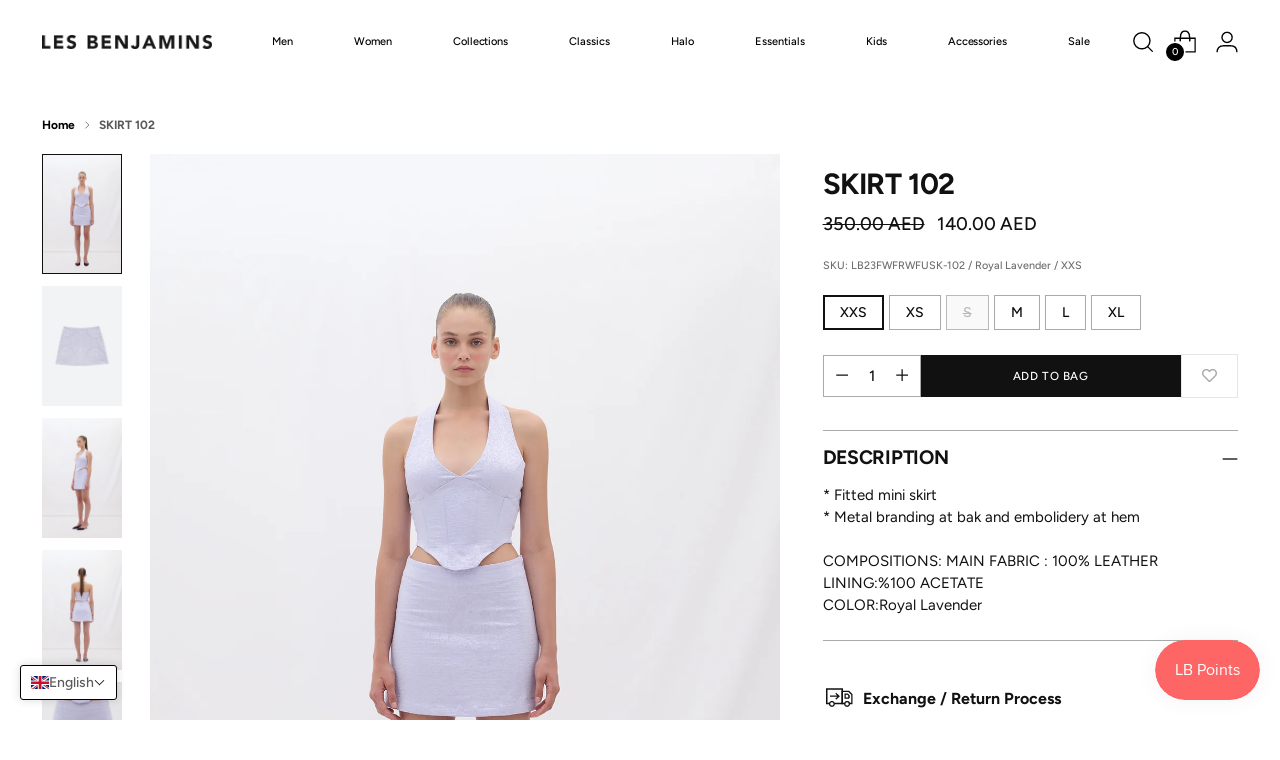

--- FILE ---
content_type: text/html; charset=utf-8
request_url: https://lesbenjamins.ae/products/skirt-103
body_size: 67272
content:
<!doctype html>

<!--
  ___                 ___           ___           ___
       /  /\                     /__/\         /  /\         /  /\
      /  /:/_                    \  \:\       /  /:/        /  /::\
     /  /:/ /\  ___     ___       \  \:\     /  /:/        /  /:/\:\
    /  /:/ /:/ /__/\   /  /\  ___  \  \:\   /  /:/  ___   /  /:/  \:\
   /__/:/ /:/  \  \:\ /  /:/ /__/\  \__\:\ /__/:/  /  /\ /__/:/ \__\:\
   \  \:\/:/    \  \:\  /:/  \  \:\ /  /:/ \  \:\ /  /:/ \  \:\ /  /:/
    \  \::/      \  \:\/:/    \  \:\  /:/   \  \:\  /:/   \  \:\  /:/
     \  \:\       \  \::/      \  \:\/:/     \  \:\/:/     \  \:\/:/
      \  \:\       \__\/        \  \::/       \  \::/       \  \::/
       \__\/                     \__\/         \__\/         \__\/

  --------------------------------------------------------------------
  #  Stiletto v3.2.3
  #  Documentation: https://help.fluorescent.co/v/stiletto
  #  Purchase: https://themes.shopify.com/themes/stiletto/
  #  A product by Fluorescent: https://fluorescent.co/
  --------------------------------------------------------------------
-->

<html class="no-js" lang="en" style="--announcement-height: 1px;">
  <head>
 
<meta charset="UTF-8">
    <meta http-equiv="X-UA-Compatible" content="IE=edge,chrome=1">
    <meta name="viewport" content="width=device-width,initial-scale=1">
    




  <meta name="description" content="* Fitted mini skirt* Metal branding at bak and embolidery at hemCOMPOSITIONS: MAIN FABRIC : 100% LEATHERLINING:%100 ACETATECOLOR:Royal Lavender">



    <link rel="canonical" href="https://lesbenjamins.ae/products/skirt-103">
    <link rel="preconnect" href="https://cdn.shopify.com" crossorigin><title>SKIRT 102
&ndash; Les Benjamins Dubai</title>

    





  
  
  
  
  




<meta property="og:url" content="https://lesbenjamins.ae/products/skirt-103">
<meta property="og:site_name" content="Les Benjamins Dubai">
<meta property="og:type" content="product">
<meta property="og:title" content="SKIRT 102">
<meta property="og:description" content="* Fitted mini skirt* Metal branding at bak and embolidery at hemCOMPOSITIONS: MAIN FABRIC : 100% LEATHERLINING:%100 ACETATECOLOR:Royal Lavender">
<meta property="og:image" content="http://lesbenjamins.ae/cdn/shop/files/LB23FWFRWFUSK-102_1355_2.jpg?v=1695710900&width=1024">
<meta property="og:image:secure_url" content="https://lesbenjamins.ae/cdn/shop/files/LB23FWFRWFUSK-102_1355_2.jpg?v=1695710900&width=1024">
<meta property="og:price:amount" content="140.00">
<meta property="og:price:currency" content="AED">

<meta name="twitter:title" content="SKIRT 102">
<meta name="twitter:description" content="* Fitted mini skirt* Metal branding at bak and embolidery at hemCOMPOSITIONS: MAIN FABRIC : 100% LEATHERLINING:%100 ACETATECOLOR:Royal Lavender">
<meta name="twitter:card" content="summary_large_image">
<meta name="twitter:image" content="https://lesbenjamins.ae/cdn/shop/files/LB23FWFRWFUSK-102_1355_2.jpg?v=1695710900&width=1024">
<meta name="twitter:image:width" content="480">
<meta name="twitter:image:height" content="480">


    <script>
  console.log('Stiletto v3.2.3 by Fluorescent');

  document.documentElement.className = document.documentElement.className.replace('no-js', '');
  if (window.matchMedia(`(prefers-reduced-motion: reduce)`) === true || window.matchMedia(`(prefers-reduced-motion: reduce)`).matches === true) {
    document.documentElement.classList.add('prefers-reduced-motion');
  } else {
    document.documentElement.classList.add('do-anim');
  }

  window.theme = {
    version: 'v3.2.3',
    themeName: 'Stiletto',
    moneyFormat: "\u003cspan class=\"tlab-currency-format\"\u003e{{amount}} AED\u003c\/span\u003e",
    strings: {
      name: "Les Benjamins Dubai",
      accessibility: {
        play_video: "Play",
        pause_video: "Pause",
        range_lower: "Lower",
        range_upper: "Upper"
      },
      product: {
        no_shipping_rates: "Shipping rate unavailable",
        country_placeholder: "Country\/Region",
        review: "Write a review"
      },
      products: {
        product: {
          unavailable: "Unavailable",
          unitPrice: "Unit price",
          unitPriceSeparator: "per",
          sku: "SKU"
        }
      },
      cart: {
        editCartNote: "Edit order notes",
        addCartNote: "Add order notes",
        quantityError: "You have the maximum number of this product in your cart"
      },
      pagination: {
        viewing: "You’re viewing {{ of }} of {{ total }}",
        products: "products",
        results: "results"
      }
    },
    routes: {
      root: "/",
      cart: {
        base: "/cart",
        add: "/cart/add",
        change: "/cart/change",
        update: "/cart/update",
        clear: "/cart/clear",
        // Manual routes until Shopify adds support
        shipping: "/cart/shipping_rates",
      },
      // Manual routes until Shopify adds support
      products: "/products",
      productRecommendations: "/recommendations/products",
      predictive_search_url: '/search/suggest',
    },
    icons: {
      chevron: "\u003cspan class=\"icon icon-new icon-chevron \"\u003e\n  \u003csvg viewBox=\"0 0 24 24\" fill=\"none\" xmlns=\"http:\/\/www.w3.org\/2000\/svg\"\u003e\u003cpath d=\"M1.875 7.438 12 17.563 22.125 7.438\" stroke=\"currentColor\" stroke-width=\"2\"\/\u003e\u003c\/svg\u003e\n\u003c\/span\u003e\n",
      close: "\u003cspan class=\"icon icon-new icon-close \"\u003e\n  \u003csvg viewBox=\"0 0 24 24\" fill=\"none\" xmlns=\"http:\/\/www.w3.org\/2000\/svg\"\u003e\u003cpath d=\"M2.66 1.34 2 .68.68 2l.66.66 1.32-1.32zm18.68 21.32.66.66L23.32 22l-.66-.66-1.32 1.32zm1.32-20 .66-.66L22 .68l-.66.66 1.32 1.32zM1.34 21.34.68 22 2 23.32l.66-.66-1.32-1.32zm0-18.68 10 10 1.32-1.32-10-10-1.32 1.32zm11.32 10 10-10-1.32-1.32-10 10 1.32 1.32zm-1.32-1.32-10 10 1.32 1.32 10-10-1.32-1.32zm0 1.32 10 10 1.32-1.32-10-10-1.32 1.32z\" fill=\"currentColor\"\/\u003e\u003c\/svg\u003e\n\u003c\/span\u003e\n",
      zoom: "\u003cspan class=\"icon icon-new icon-zoom \"\u003e\n  \u003csvg viewBox=\"0 0 24 24\" fill=\"none\" xmlns=\"http:\/\/www.w3.org\/2000\/svg\"\u003e\u003cpath d=\"M10.3,19.71c5.21,0,9.44-4.23,9.44-9.44S15.51,.83,10.3,.83,.86,5.05,.86,10.27s4.23,9.44,9.44,9.44Z\" fill=\"none\" stroke=\"currentColor\" stroke-linecap=\"round\" stroke-miterlimit=\"10\" stroke-width=\"1.63\"\/\u003e\n          \u003cpath d=\"M5.05,10.27H15.54\" fill=\"none\" stroke=\"currentColor\" stroke-miterlimit=\"10\" stroke-width=\"1.63\"\/\u003e\n          \u003cpath class=\"cross-up\" d=\"M10.3,5.02V15.51\" fill=\"none\" stroke=\"currentColor\" stroke-miterlimit=\"10\" stroke-width=\"1.63\"\/\u003e\n          \u003cpath d=\"M16.92,16.9l6.49,6.49\" fill=\"none\" stroke=\"currentColor\" stroke-miterlimit=\"10\" stroke-width=\"1.63\"\/\u003e\u003c\/svg\u003e\n\u003c\/span\u003e\n"
    },
    coreData: {
      n: "Stiletto",
      v: "v3.2.3",
    }
  }

  window.theme.searchableFields = "product_type,title,variants.title,vendor";

  
    window.theme.allCountryOptionTags = "\u003coption value=\"Saudi Arabia\" data-provinces=\"[]\"\u003eSaudi Arabia\u003c\/option\u003e\n\u003coption value=\"United Arab Emirates\" data-provinces=\"[[\u0026quot;Abu Dhabi\u0026quot;,\u0026quot;Abu Dhabi\u0026quot;],[\u0026quot;Ajman\u0026quot;,\u0026quot;Ajman\u0026quot;],[\u0026quot;Dubai\u0026quot;,\u0026quot;Dubai\u0026quot;],[\u0026quot;Fujairah\u0026quot;,\u0026quot;Fujairah\u0026quot;],[\u0026quot;Ras al-Khaimah\u0026quot;,\u0026quot;Ras al-Khaimah\u0026quot;],[\u0026quot;Sharjah\u0026quot;,\u0026quot;Sharjah\u0026quot;],[\u0026quot;Umm al-Quwain\u0026quot;,\u0026quot;Umm al-Quwain\u0026quot;]]\"\u003eUnited Arab Emirates\u003c\/option\u003e\n\u003coption value=\"Qatar\" data-provinces=\"[]\"\u003eQatar\u003c\/option\u003e\n\u003coption value=\"---\" data-provinces=\"[]\"\u003e---\u003c\/option\u003e\n\u003coption value=\"Afghanistan\" data-provinces=\"[]\"\u003eAfghanistan\u003c\/option\u003e\n\u003coption value=\"Aland Islands\" data-provinces=\"[]\"\u003eÅland Islands\u003c\/option\u003e\n\u003coption value=\"Albania\" data-provinces=\"[]\"\u003eAlbania\u003c\/option\u003e\n\u003coption value=\"Algeria\" data-provinces=\"[]\"\u003eAlgeria\u003c\/option\u003e\n\u003coption value=\"Andorra\" data-provinces=\"[]\"\u003eAndorra\u003c\/option\u003e\n\u003coption value=\"Angola\" data-provinces=\"[]\"\u003eAngola\u003c\/option\u003e\n\u003coption value=\"Anguilla\" data-provinces=\"[]\"\u003eAnguilla\u003c\/option\u003e\n\u003coption value=\"Antigua And Barbuda\" data-provinces=\"[]\"\u003eAntigua \u0026 Barbuda\u003c\/option\u003e\n\u003coption value=\"Argentina\" data-provinces=\"[[\u0026quot;Buenos Aires\u0026quot;,\u0026quot;Buenos Aires Province\u0026quot;],[\u0026quot;Catamarca\u0026quot;,\u0026quot;Catamarca\u0026quot;],[\u0026quot;Chaco\u0026quot;,\u0026quot;Chaco\u0026quot;],[\u0026quot;Chubut\u0026quot;,\u0026quot;Chubut\u0026quot;],[\u0026quot;Ciudad Autónoma de Buenos Aires\u0026quot;,\u0026quot;Buenos Aires (Autonomous City)\u0026quot;],[\u0026quot;Corrientes\u0026quot;,\u0026quot;Corrientes\u0026quot;],[\u0026quot;Córdoba\u0026quot;,\u0026quot;Córdoba\u0026quot;],[\u0026quot;Entre Ríos\u0026quot;,\u0026quot;Entre Ríos\u0026quot;],[\u0026quot;Formosa\u0026quot;,\u0026quot;Formosa\u0026quot;],[\u0026quot;Jujuy\u0026quot;,\u0026quot;Jujuy\u0026quot;],[\u0026quot;La Pampa\u0026quot;,\u0026quot;La Pampa\u0026quot;],[\u0026quot;La Rioja\u0026quot;,\u0026quot;La Rioja\u0026quot;],[\u0026quot;Mendoza\u0026quot;,\u0026quot;Mendoza\u0026quot;],[\u0026quot;Misiones\u0026quot;,\u0026quot;Misiones\u0026quot;],[\u0026quot;Neuquén\u0026quot;,\u0026quot;Neuquén\u0026quot;],[\u0026quot;Río Negro\u0026quot;,\u0026quot;Río Negro\u0026quot;],[\u0026quot;Salta\u0026quot;,\u0026quot;Salta\u0026quot;],[\u0026quot;San Juan\u0026quot;,\u0026quot;San Juan\u0026quot;],[\u0026quot;San Luis\u0026quot;,\u0026quot;San Luis\u0026quot;],[\u0026quot;Santa Cruz\u0026quot;,\u0026quot;Santa Cruz\u0026quot;],[\u0026quot;Santa Fe\u0026quot;,\u0026quot;Santa Fe\u0026quot;],[\u0026quot;Santiago Del Estero\u0026quot;,\u0026quot;Santiago del Estero\u0026quot;],[\u0026quot;Tierra Del Fuego\u0026quot;,\u0026quot;Tierra del Fuego\u0026quot;],[\u0026quot;Tucumán\u0026quot;,\u0026quot;Tucumán\u0026quot;]]\"\u003eArgentina\u003c\/option\u003e\n\u003coption value=\"Armenia\" data-provinces=\"[]\"\u003eArmenia\u003c\/option\u003e\n\u003coption value=\"Aruba\" data-provinces=\"[]\"\u003eAruba\u003c\/option\u003e\n\u003coption value=\"Ascension Island\" data-provinces=\"[]\"\u003eAscension Island\u003c\/option\u003e\n\u003coption value=\"Australia\" data-provinces=\"[[\u0026quot;Australian Capital Territory\u0026quot;,\u0026quot;Australian Capital Territory\u0026quot;],[\u0026quot;New South Wales\u0026quot;,\u0026quot;New South Wales\u0026quot;],[\u0026quot;Northern Territory\u0026quot;,\u0026quot;Northern Territory\u0026quot;],[\u0026quot;Queensland\u0026quot;,\u0026quot;Queensland\u0026quot;],[\u0026quot;South Australia\u0026quot;,\u0026quot;South Australia\u0026quot;],[\u0026quot;Tasmania\u0026quot;,\u0026quot;Tasmania\u0026quot;],[\u0026quot;Victoria\u0026quot;,\u0026quot;Victoria\u0026quot;],[\u0026quot;Western Australia\u0026quot;,\u0026quot;Western Australia\u0026quot;]]\"\u003eAustralia\u003c\/option\u003e\n\u003coption value=\"Austria\" data-provinces=\"[]\"\u003eAustria\u003c\/option\u003e\n\u003coption value=\"Azerbaijan\" data-provinces=\"[]\"\u003eAzerbaijan\u003c\/option\u003e\n\u003coption value=\"Bahamas\" data-provinces=\"[]\"\u003eBahamas\u003c\/option\u003e\n\u003coption value=\"Bahrain\" data-provinces=\"[]\"\u003eBahrain\u003c\/option\u003e\n\u003coption value=\"Bangladesh\" data-provinces=\"[]\"\u003eBangladesh\u003c\/option\u003e\n\u003coption value=\"Barbados\" data-provinces=\"[]\"\u003eBarbados\u003c\/option\u003e\n\u003coption value=\"Belarus\" data-provinces=\"[]\"\u003eBelarus\u003c\/option\u003e\n\u003coption value=\"Belgium\" data-provinces=\"[]\"\u003eBelgium\u003c\/option\u003e\n\u003coption value=\"Belize\" data-provinces=\"[]\"\u003eBelize\u003c\/option\u003e\n\u003coption value=\"Benin\" data-provinces=\"[]\"\u003eBenin\u003c\/option\u003e\n\u003coption value=\"Bermuda\" data-provinces=\"[]\"\u003eBermuda\u003c\/option\u003e\n\u003coption value=\"Bhutan\" data-provinces=\"[]\"\u003eBhutan\u003c\/option\u003e\n\u003coption value=\"Bolivia\" data-provinces=\"[]\"\u003eBolivia\u003c\/option\u003e\n\u003coption value=\"Bosnia And Herzegovina\" data-provinces=\"[]\"\u003eBosnia \u0026 Herzegovina\u003c\/option\u003e\n\u003coption value=\"Botswana\" data-provinces=\"[]\"\u003eBotswana\u003c\/option\u003e\n\u003coption value=\"Brazil\" data-provinces=\"[[\u0026quot;Acre\u0026quot;,\u0026quot;Acre\u0026quot;],[\u0026quot;Alagoas\u0026quot;,\u0026quot;Alagoas\u0026quot;],[\u0026quot;Amapá\u0026quot;,\u0026quot;Amapá\u0026quot;],[\u0026quot;Amazonas\u0026quot;,\u0026quot;Amazonas\u0026quot;],[\u0026quot;Bahia\u0026quot;,\u0026quot;Bahia\u0026quot;],[\u0026quot;Ceará\u0026quot;,\u0026quot;Ceará\u0026quot;],[\u0026quot;Distrito Federal\u0026quot;,\u0026quot;Federal District\u0026quot;],[\u0026quot;Espírito Santo\u0026quot;,\u0026quot;Espírito Santo\u0026quot;],[\u0026quot;Goiás\u0026quot;,\u0026quot;Goiás\u0026quot;],[\u0026quot;Maranhão\u0026quot;,\u0026quot;Maranhão\u0026quot;],[\u0026quot;Mato Grosso\u0026quot;,\u0026quot;Mato Grosso\u0026quot;],[\u0026quot;Mato Grosso do Sul\u0026quot;,\u0026quot;Mato Grosso do Sul\u0026quot;],[\u0026quot;Minas Gerais\u0026quot;,\u0026quot;Minas Gerais\u0026quot;],[\u0026quot;Paraná\u0026quot;,\u0026quot;Paraná\u0026quot;],[\u0026quot;Paraíba\u0026quot;,\u0026quot;Paraíba\u0026quot;],[\u0026quot;Pará\u0026quot;,\u0026quot;Pará\u0026quot;],[\u0026quot;Pernambuco\u0026quot;,\u0026quot;Pernambuco\u0026quot;],[\u0026quot;Piauí\u0026quot;,\u0026quot;Piauí\u0026quot;],[\u0026quot;Rio Grande do Norte\u0026quot;,\u0026quot;Rio Grande do Norte\u0026quot;],[\u0026quot;Rio Grande do Sul\u0026quot;,\u0026quot;Rio Grande do Sul\u0026quot;],[\u0026quot;Rio de Janeiro\u0026quot;,\u0026quot;Rio de Janeiro\u0026quot;],[\u0026quot;Rondônia\u0026quot;,\u0026quot;Rondônia\u0026quot;],[\u0026quot;Roraima\u0026quot;,\u0026quot;Roraima\u0026quot;],[\u0026quot;Santa Catarina\u0026quot;,\u0026quot;Santa Catarina\u0026quot;],[\u0026quot;Sergipe\u0026quot;,\u0026quot;Sergipe\u0026quot;],[\u0026quot;São Paulo\u0026quot;,\u0026quot;São Paulo\u0026quot;],[\u0026quot;Tocantins\u0026quot;,\u0026quot;Tocantins\u0026quot;]]\"\u003eBrazil\u003c\/option\u003e\n\u003coption value=\"British Indian Ocean Territory\" data-provinces=\"[]\"\u003eBritish Indian Ocean Territory\u003c\/option\u003e\n\u003coption value=\"Virgin Islands, British\" data-provinces=\"[]\"\u003eBritish Virgin Islands\u003c\/option\u003e\n\u003coption value=\"Brunei\" data-provinces=\"[]\"\u003eBrunei\u003c\/option\u003e\n\u003coption value=\"Bulgaria\" data-provinces=\"[]\"\u003eBulgaria\u003c\/option\u003e\n\u003coption value=\"Burkina Faso\" data-provinces=\"[]\"\u003eBurkina Faso\u003c\/option\u003e\n\u003coption value=\"Burundi\" data-provinces=\"[]\"\u003eBurundi\u003c\/option\u003e\n\u003coption value=\"Cambodia\" data-provinces=\"[]\"\u003eCambodia\u003c\/option\u003e\n\u003coption value=\"Republic of Cameroon\" data-provinces=\"[]\"\u003eCameroon\u003c\/option\u003e\n\u003coption value=\"Canada\" data-provinces=\"[[\u0026quot;Alberta\u0026quot;,\u0026quot;Alberta\u0026quot;],[\u0026quot;British Columbia\u0026quot;,\u0026quot;British Columbia\u0026quot;],[\u0026quot;Manitoba\u0026quot;,\u0026quot;Manitoba\u0026quot;],[\u0026quot;New Brunswick\u0026quot;,\u0026quot;New Brunswick\u0026quot;],[\u0026quot;Newfoundland and Labrador\u0026quot;,\u0026quot;Newfoundland and Labrador\u0026quot;],[\u0026quot;Northwest Territories\u0026quot;,\u0026quot;Northwest Territories\u0026quot;],[\u0026quot;Nova Scotia\u0026quot;,\u0026quot;Nova Scotia\u0026quot;],[\u0026quot;Nunavut\u0026quot;,\u0026quot;Nunavut\u0026quot;],[\u0026quot;Ontario\u0026quot;,\u0026quot;Ontario\u0026quot;],[\u0026quot;Prince Edward Island\u0026quot;,\u0026quot;Prince Edward Island\u0026quot;],[\u0026quot;Quebec\u0026quot;,\u0026quot;Quebec\u0026quot;],[\u0026quot;Saskatchewan\u0026quot;,\u0026quot;Saskatchewan\u0026quot;],[\u0026quot;Yukon\u0026quot;,\u0026quot;Yukon\u0026quot;]]\"\u003eCanada\u003c\/option\u003e\n\u003coption value=\"Cape Verde\" data-provinces=\"[]\"\u003eCape Verde\u003c\/option\u003e\n\u003coption value=\"Caribbean Netherlands\" data-provinces=\"[]\"\u003eCaribbean Netherlands\u003c\/option\u003e\n\u003coption value=\"Cayman Islands\" data-provinces=\"[]\"\u003eCayman Islands\u003c\/option\u003e\n\u003coption value=\"Central African Republic\" data-provinces=\"[]\"\u003eCentral African Republic\u003c\/option\u003e\n\u003coption value=\"Chad\" data-provinces=\"[]\"\u003eChad\u003c\/option\u003e\n\u003coption value=\"Chile\" data-provinces=\"[[\u0026quot;Antofagasta\u0026quot;,\u0026quot;Antofagasta\u0026quot;],[\u0026quot;Araucanía\u0026quot;,\u0026quot;Araucanía\u0026quot;],[\u0026quot;Arica and Parinacota\u0026quot;,\u0026quot;Arica y Parinacota\u0026quot;],[\u0026quot;Atacama\u0026quot;,\u0026quot;Atacama\u0026quot;],[\u0026quot;Aysén\u0026quot;,\u0026quot;Aysén\u0026quot;],[\u0026quot;Biobío\u0026quot;,\u0026quot;Bío Bío\u0026quot;],[\u0026quot;Coquimbo\u0026quot;,\u0026quot;Coquimbo\u0026quot;],[\u0026quot;Los Lagos\u0026quot;,\u0026quot;Los Lagos\u0026quot;],[\u0026quot;Los Ríos\u0026quot;,\u0026quot;Los Ríos\u0026quot;],[\u0026quot;Magallanes\u0026quot;,\u0026quot;Magallanes Region\u0026quot;],[\u0026quot;Maule\u0026quot;,\u0026quot;Maule\u0026quot;],[\u0026quot;O\u0026#39;Higgins\u0026quot;,\u0026quot;Libertador General Bernardo O’Higgins\u0026quot;],[\u0026quot;Santiago\u0026quot;,\u0026quot;Santiago Metropolitan\u0026quot;],[\u0026quot;Tarapacá\u0026quot;,\u0026quot;Tarapacá\u0026quot;],[\u0026quot;Valparaíso\u0026quot;,\u0026quot;Valparaíso\u0026quot;],[\u0026quot;Ñuble\u0026quot;,\u0026quot;Ñuble\u0026quot;]]\"\u003eChile\u003c\/option\u003e\n\u003coption value=\"China\" data-provinces=\"[[\u0026quot;Anhui\u0026quot;,\u0026quot;Anhui\u0026quot;],[\u0026quot;Beijing\u0026quot;,\u0026quot;Beijing\u0026quot;],[\u0026quot;Chongqing\u0026quot;,\u0026quot;Chongqing\u0026quot;],[\u0026quot;Fujian\u0026quot;,\u0026quot;Fujian\u0026quot;],[\u0026quot;Gansu\u0026quot;,\u0026quot;Gansu\u0026quot;],[\u0026quot;Guangdong\u0026quot;,\u0026quot;Guangdong\u0026quot;],[\u0026quot;Guangxi\u0026quot;,\u0026quot;Guangxi\u0026quot;],[\u0026quot;Guizhou\u0026quot;,\u0026quot;Guizhou\u0026quot;],[\u0026quot;Hainan\u0026quot;,\u0026quot;Hainan\u0026quot;],[\u0026quot;Hebei\u0026quot;,\u0026quot;Hebei\u0026quot;],[\u0026quot;Heilongjiang\u0026quot;,\u0026quot;Heilongjiang\u0026quot;],[\u0026quot;Henan\u0026quot;,\u0026quot;Henan\u0026quot;],[\u0026quot;Hubei\u0026quot;,\u0026quot;Hubei\u0026quot;],[\u0026quot;Hunan\u0026quot;,\u0026quot;Hunan\u0026quot;],[\u0026quot;Inner Mongolia\u0026quot;,\u0026quot;Inner Mongolia\u0026quot;],[\u0026quot;Jiangsu\u0026quot;,\u0026quot;Jiangsu\u0026quot;],[\u0026quot;Jiangxi\u0026quot;,\u0026quot;Jiangxi\u0026quot;],[\u0026quot;Jilin\u0026quot;,\u0026quot;Jilin\u0026quot;],[\u0026quot;Liaoning\u0026quot;,\u0026quot;Liaoning\u0026quot;],[\u0026quot;Ningxia\u0026quot;,\u0026quot;Ningxia\u0026quot;],[\u0026quot;Qinghai\u0026quot;,\u0026quot;Qinghai\u0026quot;],[\u0026quot;Shaanxi\u0026quot;,\u0026quot;Shaanxi\u0026quot;],[\u0026quot;Shandong\u0026quot;,\u0026quot;Shandong\u0026quot;],[\u0026quot;Shanghai\u0026quot;,\u0026quot;Shanghai\u0026quot;],[\u0026quot;Shanxi\u0026quot;,\u0026quot;Shanxi\u0026quot;],[\u0026quot;Sichuan\u0026quot;,\u0026quot;Sichuan\u0026quot;],[\u0026quot;Tianjin\u0026quot;,\u0026quot;Tianjin\u0026quot;],[\u0026quot;Xinjiang\u0026quot;,\u0026quot;Xinjiang\u0026quot;],[\u0026quot;Xizang\u0026quot;,\u0026quot;Tibet\u0026quot;],[\u0026quot;Yunnan\u0026quot;,\u0026quot;Yunnan\u0026quot;],[\u0026quot;Zhejiang\u0026quot;,\u0026quot;Zhejiang\u0026quot;]]\"\u003eChina\u003c\/option\u003e\n\u003coption value=\"Christmas Island\" data-provinces=\"[]\"\u003eChristmas Island\u003c\/option\u003e\n\u003coption value=\"Cocos (Keeling) Islands\" data-provinces=\"[]\"\u003eCocos (Keeling) Islands\u003c\/option\u003e\n\u003coption value=\"Colombia\" data-provinces=\"[[\u0026quot;Amazonas\u0026quot;,\u0026quot;Amazonas\u0026quot;],[\u0026quot;Antioquia\u0026quot;,\u0026quot;Antioquia\u0026quot;],[\u0026quot;Arauca\u0026quot;,\u0026quot;Arauca\u0026quot;],[\u0026quot;Atlántico\u0026quot;,\u0026quot;Atlántico\u0026quot;],[\u0026quot;Bogotá, D.C.\u0026quot;,\u0026quot;Capital District\u0026quot;],[\u0026quot;Bolívar\u0026quot;,\u0026quot;Bolívar\u0026quot;],[\u0026quot;Boyacá\u0026quot;,\u0026quot;Boyacá\u0026quot;],[\u0026quot;Caldas\u0026quot;,\u0026quot;Caldas\u0026quot;],[\u0026quot;Caquetá\u0026quot;,\u0026quot;Caquetá\u0026quot;],[\u0026quot;Casanare\u0026quot;,\u0026quot;Casanare\u0026quot;],[\u0026quot;Cauca\u0026quot;,\u0026quot;Cauca\u0026quot;],[\u0026quot;Cesar\u0026quot;,\u0026quot;Cesar\u0026quot;],[\u0026quot;Chocó\u0026quot;,\u0026quot;Chocó\u0026quot;],[\u0026quot;Cundinamarca\u0026quot;,\u0026quot;Cundinamarca\u0026quot;],[\u0026quot;Córdoba\u0026quot;,\u0026quot;Córdoba\u0026quot;],[\u0026quot;Guainía\u0026quot;,\u0026quot;Guainía\u0026quot;],[\u0026quot;Guaviare\u0026quot;,\u0026quot;Guaviare\u0026quot;],[\u0026quot;Huila\u0026quot;,\u0026quot;Huila\u0026quot;],[\u0026quot;La Guajira\u0026quot;,\u0026quot;La Guajira\u0026quot;],[\u0026quot;Magdalena\u0026quot;,\u0026quot;Magdalena\u0026quot;],[\u0026quot;Meta\u0026quot;,\u0026quot;Meta\u0026quot;],[\u0026quot;Nariño\u0026quot;,\u0026quot;Nariño\u0026quot;],[\u0026quot;Norte de Santander\u0026quot;,\u0026quot;Norte de Santander\u0026quot;],[\u0026quot;Putumayo\u0026quot;,\u0026quot;Putumayo\u0026quot;],[\u0026quot;Quindío\u0026quot;,\u0026quot;Quindío\u0026quot;],[\u0026quot;Risaralda\u0026quot;,\u0026quot;Risaralda\u0026quot;],[\u0026quot;San Andrés, Providencia y Santa Catalina\u0026quot;,\u0026quot;San Andrés \\u0026 Providencia\u0026quot;],[\u0026quot;Santander\u0026quot;,\u0026quot;Santander\u0026quot;],[\u0026quot;Sucre\u0026quot;,\u0026quot;Sucre\u0026quot;],[\u0026quot;Tolima\u0026quot;,\u0026quot;Tolima\u0026quot;],[\u0026quot;Valle del Cauca\u0026quot;,\u0026quot;Valle del Cauca\u0026quot;],[\u0026quot;Vaupés\u0026quot;,\u0026quot;Vaupés\u0026quot;],[\u0026quot;Vichada\u0026quot;,\u0026quot;Vichada\u0026quot;]]\"\u003eColombia\u003c\/option\u003e\n\u003coption value=\"Comoros\" data-provinces=\"[]\"\u003eComoros\u003c\/option\u003e\n\u003coption value=\"Congo\" data-provinces=\"[]\"\u003eCongo - Brazzaville\u003c\/option\u003e\n\u003coption value=\"Congo, The Democratic Republic Of The\" data-provinces=\"[]\"\u003eCongo - Kinshasa\u003c\/option\u003e\n\u003coption value=\"Cook Islands\" data-provinces=\"[]\"\u003eCook Islands\u003c\/option\u003e\n\u003coption value=\"Costa Rica\" data-provinces=\"[[\u0026quot;Alajuela\u0026quot;,\u0026quot;Alajuela\u0026quot;],[\u0026quot;Cartago\u0026quot;,\u0026quot;Cartago\u0026quot;],[\u0026quot;Guanacaste\u0026quot;,\u0026quot;Guanacaste\u0026quot;],[\u0026quot;Heredia\u0026quot;,\u0026quot;Heredia\u0026quot;],[\u0026quot;Limón\u0026quot;,\u0026quot;Limón\u0026quot;],[\u0026quot;Puntarenas\u0026quot;,\u0026quot;Puntarenas\u0026quot;],[\u0026quot;San José\u0026quot;,\u0026quot;San José\u0026quot;]]\"\u003eCosta Rica\u003c\/option\u003e\n\u003coption value=\"Croatia\" data-provinces=\"[]\"\u003eCroatia\u003c\/option\u003e\n\u003coption value=\"Curaçao\" data-provinces=\"[]\"\u003eCuraçao\u003c\/option\u003e\n\u003coption value=\"Cyprus\" data-provinces=\"[]\"\u003eCyprus\u003c\/option\u003e\n\u003coption value=\"Czech Republic\" data-provinces=\"[]\"\u003eCzechia\u003c\/option\u003e\n\u003coption value=\"Côte d'Ivoire\" data-provinces=\"[]\"\u003eCôte d’Ivoire\u003c\/option\u003e\n\u003coption value=\"Denmark\" data-provinces=\"[]\"\u003eDenmark\u003c\/option\u003e\n\u003coption value=\"Djibouti\" data-provinces=\"[]\"\u003eDjibouti\u003c\/option\u003e\n\u003coption value=\"Dominica\" data-provinces=\"[]\"\u003eDominica\u003c\/option\u003e\n\u003coption value=\"Dominican Republic\" data-provinces=\"[]\"\u003eDominican Republic\u003c\/option\u003e\n\u003coption value=\"Ecuador\" data-provinces=\"[]\"\u003eEcuador\u003c\/option\u003e\n\u003coption value=\"Egypt\" data-provinces=\"[[\u0026quot;6th of October\u0026quot;,\u0026quot;6th of October\u0026quot;],[\u0026quot;Al Sharqia\u0026quot;,\u0026quot;Al Sharqia\u0026quot;],[\u0026quot;Alexandria\u0026quot;,\u0026quot;Alexandria\u0026quot;],[\u0026quot;Aswan\u0026quot;,\u0026quot;Aswan\u0026quot;],[\u0026quot;Asyut\u0026quot;,\u0026quot;Asyut\u0026quot;],[\u0026quot;Beheira\u0026quot;,\u0026quot;Beheira\u0026quot;],[\u0026quot;Beni Suef\u0026quot;,\u0026quot;Beni Suef\u0026quot;],[\u0026quot;Cairo\u0026quot;,\u0026quot;Cairo\u0026quot;],[\u0026quot;Dakahlia\u0026quot;,\u0026quot;Dakahlia\u0026quot;],[\u0026quot;Damietta\u0026quot;,\u0026quot;Damietta\u0026quot;],[\u0026quot;Faiyum\u0026quot;,\u0026quot;Faiyum\u0026quot;],[\u0026quot;Gharbia\u0026quot;,\u0026quot;Gharbia\u0026quot;],[\u0026quot;Giza\u0026quot;,\u0026quot;Giza\u0026quot;],[\u0026quot;Helwan\u0026quot;,\u0026quot;Helwan\u0026quot;],[\u0026quot;Ismailia\u0026quot;,\u0026quot;Ismailia\u0026quot;],[\u0026quot;Kafr el-Sheikh\u0026quot;,\u0026quot;Kafr el-Sheikh\u0026quot;],[\u0026quot;Luxor\u0026quot;,\u0026quot;Luxor\u0026quot;],[\u0026quot;Matrouh\u0026quot;,\u0026quot;Matrouh\u0026quot;],[\u0026quot;Minya\u0026quot;,\u0026quot;Minya\u0026quot;],[\u0026quot;Monufia\u0026quot;,\u0026quot;Monufia\u0026quot;],[\u0026quot;New Valley\u0026quot;,\u0026quot;New Valley\u0026quot;],[\u0026quot;North Sinai\u0026quot;,\u0026quot;North Sinai\u0026quot;],[\u0026quot;Port Said\u0026quot;,\u0026quot;Port Said\u0026quot;],[\u0026quot;Qalyubia\u0026quot;,\u0026quot;Qalyubia\u0026quot;],[\u0026quot;Qena\u0026quot;,\u0026quot;Qena\u0026quot;],[\u0026quot;Red Sea\u0026quot;,\u0026quot;Red Sea\u0026quot;],[\u0026quot;Sohag\u0026quot;,\u0026quot;Sohag\u0026quot;],[\u0026quot;South Sinai\u0026quot;,\u0026quot;South Sinai\u0026quot;],[\u0026quot;Suez\u0026quot;,\u0026quot;Suez\u0026quot;]]\"\u003eEgypt\u003c\/option\u003e\n\u003coption value=\"El Salvador\" data-provinces=\"[[\u0026quot;Ahuachapán\u0026quot;,\u0026quot;Ahuachapán\u0026quot;],[\u0026quot;Cabañas\u0026quot;,\u0026quot;Cabañas\u0026quot;],[\u0026quot;Chalatenango\u0026quot;,\u0026quot;Chalatenango\u0026quot;],[\u0026quot;Cuscatlán\u0026quot;,\u0026quot;Cuscatlán\u0026quot;],[\u0026quot;La Libertad\u0026quot;,\u0026quot;La Libertad\u0026quot;],[\u0026quot;La Paz\u0026quot;,\u0026quot;La Paz\u0026quot;],[\u0026quot;La Unión\u0026quot;,\u0026quot;La Unión\u0026quot;],[\u0026quot;Morazán\u0026quot;,\u0026quot;Morazán\u0026quot;],[\u0026quot;San Miguel\u0026quot;,\u0026quot;San Miguel\u0026quot;],[\u0026quot;San Salvador\u0026quot;,\u0026quot;San Salvador\u0026quot;],[\u0026quot;San Vicente\u0026quot;,\u0026quot;San Vicente\u0026quot;],[\u0026quot;Santa Ana\u0026quot;,\u0026quot;Santa Ana\u0026quot;],[\u0026quot;Sonsonate\u0026quot;,\u0026quot;Sonsonate\u0026quot;],[\u0026quot;Usulután\u0026quot;,\u0026quot;Usulután\u0026quot;]]\"\u003eEl Salvador\u003c\/option\u003e\n\u003coption value=\"Equatorial Guinea\" data-provinces=\"[]\"\u003eEquatorial Guinea\u003c\/option\u003e\n\u003coption value=\"Eritrea\" data-provinces=\"[]\"\u003eEritrea\u003c\/option\u003e\n\u003coption value=\"Estonia\" data-provinces=\"[]\"\u003eEstonia\u003c\/option\u003e\n\u003coption value=\"Eswatini\" data-provinces=\"[]\"\u003eEswatini\u003c\/option\u003e\n\u003coption value=\"Ethiopia\" data-provinces=\"[]\"\u003eEthiopia\u003c\/option\u003e\n\u003coption value=\"Falkland Islands (Malvinas)\" data-provinces=\"[]\"\u003eFalkland Islands\u003c\/option\u003e\n\u003coption value=\"Faroe Islands\" data-provinces=\"[]\"\u003eFaroe Islands\u003c\/option\u003e\n\u003coption value=\"Fiji\" data-provinces=\"[]\"\u003eFiji\u003c\/option\u003e\n\u003coption value=\"Finland\" data-provinces=\"[]\"\u003eFinland\u003c\/option\u003e\n\u003coption value=\"France\" data-provinces=\"[]\"\u003eFrance\u003c\/option\u003e\n\u003coption value=\"French Guiana\" data-provinces=\"[]\"\u003eFrench Guiana\u003c\/option\u003e\n\u003coption value=\"French Polynesia\" data-provinces=\"[]\"\u003eFrench Polynesia\u003c\/option\u003e\n\u003coption value=\"French Southern Territories\" data-provinces=\"[]\"\u003eFrench Southern Territories\u003c\/option\u003e\n\u003coption value=\"Gabon\" data-provinces=\"[]\"\u003eGabon\u003c\/option\u003e\n\u003coption value=\"Gambia\" data-provinces=\"[]\"\u003eGambia\u003c\/option\u003e\n\u003coption value=\"Georgia\" data-provinces=\"[]\"\u003eGeorgia\u003c\/option\u003e\n\u003coption value=\"Germany\" data-provinces=\"[]\"\u003eGermany\u003c\/option\u003e\n\u003coption value=\"Ghana\" data-provinces=\"[]\"\u003eGhana\u003c\/option\u003e\n\u003coption value=\"Gibraltar\" data-provinces=\"[]\"\u003eGibraltar\u003c\/option\u003e\n\u003coption value=\"Greece\" data-provinces=\"[]\"\u003eGreece\u003c\/option\u003e\n\u003coption value=\"Greenland\" data-provinces=\"[]\"\u003eGreenland\u003c\/option\u003e\n\u003coption value=\"Grenada\" data-provinces=\"[]\"\u003eGrenada\u003c\/option\u003e\n\u003coption value=\"Guadeloupe\" data-provinces=\"[]\"\u003eGuadeloupe\u003c\/option\u003e\n\u003coption value=\"Guatemala\" data-provinces=\"[[\u0026quot;Alta Verapaz\u0026quot;,\u0026quot;Alta Verapaz\u0026quot;],[\u0026quot;Baja Verapaz\u0026quot;,\u0026quot;Baja Verapaz\u0026quot;],[\u0026quot;Chimaltenango\u0026quot;,\u0026quot;Chimaltenango\u0026quot;],[\u0026quot;Chiquimula\u0026quot;,\u0026quot;Chiquimula\u0026quot;],[\u0026quot;El Progreso\u0026quot;,\u0026quot;El Progreso\u0026quot;],[\u0026quot;Escuintla\u0026quot;,\u0026quot;Escuintla\u0026quot;],[\u0026quot;Guatemala\u0026quot;,\u0026quot;Guatemala\u0026quot;],[\u0026quot;Huehuetenango\u0026quot;,\u0026quot;Huehuetenango\u0026quot;],[\u0026quot;Izabal\u0026quot;,\u0026quot;Izabal\u0026quot;],[\u0026quot;Jalapa\u0026quot;,\u0026quot;Jalapa\u0026quot;],[\u0026quot;Jutiapa\u0026quot;,\u0026quot;Jutiapa\u0026quot;],[\u0026quot;Petén\u0026quot;,\u0026quot;Petén\u0026quot;],[\u0026quot;Quetzaltenango\u0026quot;,\u0026quot;Quetzaltenango\u0026quot;],[\u0026quot;Quiché\u0026quot;,\u0026quot;Quiché\u0026quot;],[\u0026quot;Retalhuleu\u0026quot;,\u0026quot;Retalhuleu\u0026quot;],[\u0026quot;Sacatepéquez\u0026quot;,\u0026quot;Sacatepéquez\u0026quot;],[\u0026quot;San Marcos\u0026quot;,\u0026quot;San Marcos\u0026quot;],[\u0026quot;Santa Rosa\u0026quot;,\u0026quot;Santa Rosa\u0026quot;],[\u0026quot;Sololá\u0026quot;,\u0026quot;Sololá\u0026quot;],[\u0026quot;Suchitepéquez\u0026quot;,\u0026quot;Suchitepéquez\u0026quot;],[\u0026quot;Totonicapán\u0026quot;,\u0026quot;Totonicapán\u0026quot;],[\u0026quot;Zacapa\u0026quot;,\u0026quot;Zacapa\u0026quot;]]\"\u003eGuatemala\u003c\/option\u003e\n\u003coption value=\"Guernsey\" data-provinces=\"[]\"\u003eGuernsey\u003c\/option\u003e\n\u003coption value=\"Guinea\" data-provinces=\"[]\"\u003eGuinea\u003c\/option\u003e\n\u003coption value=\"Guinea Bissau\" data-provinces=\"[]\"\u003eGuinea-Bissau\u003c\/option\u003e\n\u003coption value=\"Guyana\" data-provinces=\"[]\"\u003eGuyana\u003c\/option\u003e\n\u003coption value=\"Haiti\" data-provinces=\"[]\"\u003eHaiti\u003c\/option\u003e\n\u003coption value=\"Honduras\" data-provinces=\"[]\"\u003eHonduras\u003c\/option\u003e\n\u003coption value=\"Hong Kong\" data-provinces=\"[[\u0026quot;Hong Kong Island\u0026quot;,\u0026quot;Hong Kong Island\u0026quot;],[\u0026quot;Kowloon\u0026quot;,\u0026quot;Kowloon\u0026quot;],[\u0026quot;New Territories\u0026quot;,\u0026quot;New Territories\u0026quot;]]\"\u003eHong Kong SAR\u003c\/option\u003e\n\u003coption value=\"Hungary\" data-provinces=\"[]\"\u003eHungary\u003c\/option\u003e\n\u003coption value=\"Iceland\" data-provinces=\"[]\"\u003eIceland\u003c\/option\u003e\n\u003coption value=\"India\" data-provinces=\"[[\u0026quot;Andaman and Nicobar Islands\u0026quot;,\u0026quot;Andaman and Nicobar Islands\u0026quot;],[\u0026quot;Andhra Pradesh\u0026quot;,\u0026quot;Andhra Pradesh\u0026quot;],[\u0026quot;Arunachal Pradesh\u0026quot;,\u0026quot;Arunachal Pradesh\u0026quot;],[\u0026quot;Assam\u0026quot;,\u0026quot;Assam\u0026quot;],[\u0026quot;Bihar\u0026quot;,\u0026quot;Bihar\u0026quot;],[\u0026quot;Chandigarh\u0026quot;,\u0026quot;Chandigarh\u0026quot;],[\u0026quot;Chhattisgarh\u0026quot;,\u0026quot;Chhattisgarh\u0026quot;],[\u0026quot;Dadra and Nagar Haveli\u0026quot;,\u0026quot;Dadra and Nagar Haveli\u0026quot;],[\u0026quot;Daman and Diu\u0026quot;,\u0026quot;Daman and Diu\u0026quot;],[\u0026quot;Delhi\u0026quot;,\u0026quot;Delhi\u0026quot;],[\u0026quot;Goa\u0026quot;,\u0026quot;Goa\u0026quot;],[\u0026quot;Gujarat\u0026quot;,\u0026quot;Gujarat\u0026quot;],[\u0026quot;Haryana\u0026quot;,\u0026quot;Haryana\u0026quot;],[\u0026quot;Himachal Pradesh\u0026quot;,\u0026quot;Himachal Pradesh\u0026quot;],[\u0026quot;Jammu and Kashmir\u0026quot;,\u0026quot;Jammu and Kashmir\u0026quot;],[\u0026quot;Jharkhand\u0026quot;,\u0026quot;Jharkhand\u0026quot;],[\u0026quot;Karnataka\u0026quot;,\u0026quot;Karnataka\u0026quot;],[\u0026quot;Kerala\u0026quot;,\u0026quot;Kerala\u0026quot;],[\u0026quot;Ladakh\u0026quot;,\u0026quot;Ladakh\u0026quot;],[\u0026quot;Lakshadweep\u0026quot;,\u0026quot;Lakshadweep\u0026quot;],[\u0026quot;Madhya Pradesh\u0026quot;,\u0026quot;Madhya Pradesh\u0026quot;],[\u0026quot;Maharashtra\u0026quot;,\u0026quot;Maharashtra\u0026quot;],[\u0026quot;Manipur\u0026quot;,\u0026quot;Manipur\u0026quot;],[\u0026quot;Meghalaya\u0026quot;,\u0026quot;Meghalaya\u0026quot;],[\u0026quot;Mizoram\u0026quot;,\u0026quot;Mizoram\u0026quot;],[\u0026quot;Nagaland\u0026quot;,\u0026quot;Nagaland\u0026quot;],[\u0026quot;Odisha\u0026quot;,\u0026quot;Odisha\u0026quot;],[\u0026quot;Puducherry\u0026quot;,\u0026quot;Puducherry\u0026quot;],[\u0026quot;Punjab\u0026quot;,\u0026quot;Punjab\u0026quot;],[\u0026quot;Rajasthan\u0026quot;,\u0026quot;Rajasthan\u0026quot;],[\u0026quot;Sikkim\u0026quot;,\u0026quot;Sikkim\u0026quot;],[\u0026quot;Tamil Nadu\u0026quot;,\u0026quot;Tamil Nadu\u0026quot;],[\u0026quot;Telangana\u0026quot;,\u0026quot;Telangana\u0026quot;],[\u0026quot;Tripura\u0026quot;,\u0026quot;Tripura\u0026quot;],[\u0026quot;Uttar Pradesh\u0026quot;,\u0026quot;Uttar Pradesh\u0026quot;],[\u0026quot;Uttarakhand\u0026quot;,\u0026quot;Uttarakhand\u0026quot;],[\u0026quot;West Bengal\u0026quot;,\u0026quot;West Bengal\u0026quot;]]\"\u003eIndia\u003c\/option\u003e\n\u003coption value=\"Indonesia\" data-provinces=\"[[\u0026quot;Aceh\u0026quot;,\u0026quot;Aceh\u0026quot;],[\u0026quot;Bali\u0026quot;,\u0026quot;Bali\u0026quot;],[\u0026quot;Bangka Belitung\u0026quot;,\u0026quot;Bangka–Belitung Islands\u0026quot;],[\u0026quot;Banten\u0026quot;,\u0026quot;Banten\u0026quot;],[\u0026quot;Bengkulu\u0026quot;,\u0026quot;Bengkulu\u0026quot;],[\u0026quot;Gorontalo\u0026quot;,\u0026quot;Gorontalo\u0026quot;],[\u0026quot;Jakarta\u0026quot;,\u0026quot;Jakarta\u0026quot;],[\u0026quot;Jambi\u0026quot;,\u0026quot;Jambi\u0026quot;],[\u0026quot;Jawa Barat\u0026quot;,\u0026quot;West Java\u0026quot;],[\u0026quot;Jawa Tengah\u0026quot;,\u0026quot;Central Java\u0026quot;],[\u0026quot;Jawa Timur\u0026quot;,\u0026quot;East Java\u0026quot;],[\u0026quot;Kalimantan Barat\u0026quot;,\u0026quot;West Kalimantan\u0026quot;],[\u0026quot;Kalimantan Selatan\u0026quot;,\u0026quot;South Kalimantan\u0026quot;],[\u0026quot;Kalimantan Tengah\u0026quot;,\u0026quot;Central Kalimantan\u0026quot;],[\u0026quot;Kalimantan Timur\u0026quot;,\u0026quot;East Kalimantan\u0026quot;],[\u0026quot;Kalimantan Utara\u0026quot;,\u0026quot;North Kalimantan\u0026quot;],[\u0026quot;Kepulauan Riau\u0026quot;,\u0026quot;Riau Islands\u0026quot;],[\u0026quot;Lampung\u0026quot;,\u0026quot;Lampung\u0026quot;],[\u0026quot;Maluku\u0026quot;,\u0026quot;Maluku\u0026quot;],[\u0026quot;Maluku Utara\u0026quot;,\u0026quot;North Maluku\u0026quot;],[\u0026quot;North Sumatra\u0026quot;,\u0026quot;North Sumatra\u0026quot;],[\u0026quot;Nusa Tenggara Barat\u0026quot;,\u0026quot;West Nusa Tenggara\u0026quot;],[\u0026quot;Nusa Tenggara Timur\u0026quot;,\u0026quot;East Nusa Tenggara\u0026quot;],[\u0026quot;Papua\u0026quot;,\u0026quot;Papua\u0026quot;],[\u0026quot;Papua Barat\u0026quot;,\u0026quot;West Papua\u0026quot;],[\u0026quot;Riau\u0026quot;,\u0026quot;Riau\u0026quot;],[\u0026quot;South Sumatra\u0026quot;,\u0026quot;South Sumatra\u0026quot;],[\u0026quot;Sulawesi Barat\u0026quot;,\u0026quot;West Sulawesi\u0026quot;],[\u0026quot;Sulawesi Selatan\u0026quot;,\u0026quot;South Sulawesi\u0026quot;],[\u0026quot;Sulawesi Tengah\u0026quot;,\u0026quot;Central Sulawesi\u0026quot;],[\u0026quot;Sulawesi Tenggara\u0026quot;,\u0026quot;Southeast Sulawesi\u0026quot;],[\u0026quot;Sulawesi Utara\u0026quot;,\u0026quot;North Sulawesi\u0026quot;],[\u0026quot;West Sumatra\u0026quot;,\u0026quot;West Sumatra\u0026quot;],[\u0026quot;Yogyakarta\u0026quot;,\u0026quot;Yogyakarta\u0026quot;]]\"\u003eIndonesia\u003c\/option\u003e\n\u003coption value=\"Iraq\" data-provinces=\"[]\"\u003eIraq\u003c\/option\u003e\n\u003coption value=\"Ireland\" data-provinces=\"[[\u0026quot;Carlow\u0026quot;,\u0026quot;Carlow\u0026quot;],[\u0026quot;Cavan\u0026quot;,\u0026quot;Cavan\u0026quot;],[\u0026quot;Clare\u0026quot;,\u0026quot;Clare\u0026quot;],[\u0026quot;Cork\u0026quot;,\u0026quot;Cork\u0026quot;],[\u0026quot;Donegal\u0026quot;,\u0026quot;Donegal\u0026quot;],[\u0026quot;Dublin\u0026quot;,\u0026quot;Dublin\u0026quot;],[\u0026quot;Galway\u0026quot;,\u0026quot;Galway\u0026quot;],[\u0026quot;Kerry\u0026quot;,\u0026quot;Kerry\u0026quot;],[\u0026quot;Kildare\u0026quot;,\u0026quot;Kildare\u0026quot;],[\u0026quot;Kilkenny\u0026quot;,\u0026quot;Kilkenny\u0026quot;],[\u0026quot;Laois\u0026quot;,\u0026quot;Laois\u0026quot;],[\u0026quot;Leitrim\u0026quot;,\u0026quot;Leitrim\u0026quot;],[\u0026quot;Limerick\u0026quot;,\u0026quot;Limerick\u0026quot;],[\u0026quot;Longford\u0026quot;,\u0026quot;Longford\u0026quot;],[\u0026quot;Louth\u0026quot;,\u0026quot;Louth\u0026quot;],[\u0026quot;Mayo\u0026quot;,\u0026quot;Mayo\u0026quot;],[\u0026quot;Meath\u0026quot;,\u0026quot;Meath\u0026quot;],[\u0026quot;Monaghan\u0026quot;,\u0026quot;Monaghan\u0026quot;],[\u0026quot;Offaly\u0026quot;,\u0026quot;Offaly\u0026quot;],[\u0026quot;Roscommon\u0026quot;,\u0026quot;Roscommon\u0026quot;],[\u0026quot;Sligo\u0026quot;,\u0026quot;Sligo\u0026quot;],[\u0026quot;Tipperary\u0026quot;,\u0026quot;Tipperary\u0026quot;],[\u0026quot;Waterford\u0026quot;,\u0026quot;Waterford\u0026quot;],[\u0026quot;Westmeath\u0026quot;,\u0026quot;Westmeath\u0026quot;],[\u0026quot;Wexford\u0026quot;,\u0026quot;Wexford\u0026quot;],[\u0026quot;Wicklow\u0026quot;,\u0026quot;Wicklow\u0026quot;]]\"\u003eIreland\u003c\/option\u003e\n\u003coption value=\"Isle Of Man\" data-provinces=\"[]\"\u003eIsle of Man\u003c\/option\u003e\n\u003coption value=\"Israel\" data-provinces=\"[]\"\u003eIsrael\u003c\/option\u003e\n\u003coption value=\"Italy\" data-provinces=\"[[\u0026quot;Agrigento\u0026quot;,\u0026quot;Agrigento\u0026quot;],[\u0026quot;Alessandria\u0026quot;,\u0026quot;Alessandria\u0026quot;],[\u0026quot;Ancona\u0026quot;,\u0026quot;Ancona\u0026quot;],[\u0026quot;Aosta\u0026quot;,\u0026quot;Aosta Valley\u0026quot;],[\u0026quot;Arezzo\u0026quot;,\u0026quot;Arezzo\u0026quot;],[\u0026quot;Ascoli Piceno\u0026quot;,\u0026quot;Ascoli Piceno\u0026quot;],[\u0026quot;Asti\u0026quot;,\u0026quot;Asti\u0026quot;],[\u0026quot;Avellino\u0026quot;,\u0026quot;Avellino\u0026quot;],[\u0026quot;Bari\u0026quot;,\u0026quot;Bari\u0026quot;],[\u0026quot;Barletta-Andria-Trani\u0026quot;,\u0026quot;Barletta-Andria-Trani\u0026quot;],[\u0026quot;Belluno\u0026quot;,\u0026quot;Belluno\u0026quot;],[\u0026quot;Benevento\u0026quot;,\u0026quot;Benevento\u0026quot;],[\u0026quot;Bergamo\u0026quot;,\u0026quot;Bergamo\u0026quot;],[\u0026quot;Biella\u0026quot;,\u0026quot;Biella\u0026quot;],[\u0026quot;Bologna\u0026quot;,\u0026quot;Bologna\u0026quot;],[\u0026quot;Bolzano\u0026quot;,\u0026quot;South Tyrol\u0026quot;],[\u0026quot;Brescia\u0026quot;,\u0026quot;Brescia\u0026quot;],[\u0026quot;Brindisi\u0026quot;,\u0026quot;Brindisi\u0026quot;],[\u0026quot;Cagliari\u0026quot;,\u0026quot;Cagliari\u0026quot;],[\u0026quot;Caltanissetta\u0026quot;,\u0026quot;Caltanissetta\u0026quot;],[\u0026quot;Campobasso\u0026quot;,\u0026quot;Campobasso\u0026quot;],[\u0026quot;Carbonia-Iglesias\u0026quot;,\u0026quot;Carbonia-Iglesias\u0026quot;],[\u0026quot;Caserta\u0026quot;,\u0026quot;Caserta\u0026quot;],[\u0026quot;Catania\u0026quot;,\u0026quot;Catania\u0026quot;],[\u0026quot;Catanzaro\u0026quot;,\u0026quot;Catanzaro\u0026quot;],[\u0026quot;Chieti\u0026quot;,\u0026quot;Chieti\u0026quot;],[\u0026quot;Como\u0026quot;,\u0026quot;Como\u0026quot;],[\u0026quot;Cosenza\u0026quot;,\u0026quot;Cosenza\u0026quot;],[\u0026quot;Cremona\u0026quot;,\u0026quot;Cremona\u0026quot;],[\u0026quot;Crotone\u0026quot;,\u0026quot;Crotone\u0026quot;],[\u0026quot;Cuneo\u0026quot;,\u0026quot;Cuneo\u0026quot;],[\u0026quot;Enna\u0026quot;,\u0026quot;Enna\u0026quot;],[\u0026quot;Fermo\u0026quot;,\u0026quot;Fermo\u0026quot;],[\u0026quot;Ferrara\u0026quot;,\u0026quot;Ferrara\u0026quot;],[\u0026quot;Firenze\u0026quot;,\u0026quot;Florence\u0026quot;],[\u0026quot;Foggia\u0026quot;,\u0026quot;Foggia\u0026quot;],[\u0026quot;Forlì-Cesena\u0026quot;,\u0026quot;Forlì-Cesena\u0026quot;],[\u0026quot;Frosinone\u0026quot;,\u0026quot;Frosinone\u0026quot;],[\u0026quot;Genova\u0026quot;,\u0026quot;Genoa\u0026quot;],[\u0026quot;Gorizia\u0026quot;,\u0026quot;Gorizia\u0026quot;],[\u0026quot;Grosseto\u0026quot;,\u0026quot;Grosseto\u0026quot;],[\u0026quot;Imperia\u0026quot;,\u0026quot;Imperia\u0026quot;],[\u0026quot;Isernia\u0026quot;,\u0026quot;Isernia\u0026quot;],[\u0026quot;L\u0026#39;Aquila\u0026quot;,\u0026quot;L’Aquila\u0026quot;],[\u0026quot;La Spezia\u0026quot;,\u0026quot;La Spezia\u0026quot;],[\u0026quot;Latina\u0026quot;,\u0026quot;Latina\u0026quot;],[\u0026quot;Lecce\u0026quot;,\u0026quot;Lecce\u0026quot;],[\u0026quot;Lecco\u0026quot;,\u0026quot;Lecco\u0026quot;],[\u0026quot;Livorno\u0026quot;,\u0026quot;Livorno\u0026quot;],[\u0026quot;Lodi\u0026quot;,\u0026quot;Lodi\u0026quot;],[\u0026quot;Lucca\u0026quot;,\u0026quot;Lucca\u0026quot;],[\u0026quot;Macerata\u0026quot;,\u0026quot;Macerata\u0026quot;],[\u0026quot;Mantova\u0026quot;,\u0026quot;Mantua\u0026quot;],[\u0026quot;Massa-Carrara\u0026quot;,\u0026quot;Massa and Carrara\u0026quot;],[\u0026quot;Matera\u0026quot;,\u0026quot;Matera\u0026quot;],[\u0026quot;Medio Campidano\u0026quot;,\u0026quot;Medio Campidano\u0026quot;],[\u0026quot;Messina\u0026quot;,\u0026quot;Messina\u0026quot;],[\u0026quot;Milano\u0026quot;,\u0026quot;Milan\u0026quot;],[\u0026quot;Modena\u0026quot;,\u0026quot;Modena\u0026quot;],[\u0026quot;Monza e Brianza\u0026quot;,\u0026quot;Monza and Brianza\u0026quot;],[\u0026quot;Napoli\u0026quot;,\u0026quot;Naples\u0026quot;],[\u0026quot;Novara\u0026quot;,\u0026quot;Novara\u0026quot;],[\u0026quot;Nuoro\u0026quot;,\u0026quot;Nuoro\u0026quot;],[\u0026quot;Ogliastra\u0026quot;,\u0026quot;Ogliastra\u0026quot;],[\u0026quot;Olbia-Tempio\u0026quot;,\u0026quot;Olbia-Tempio\u0026quot;],[\u0026quot;Oristano\u0026quot;,\u0026quot;Oristano\u0026quot;],[\u0026quot;Padova\u0026quot;,\u0026quot;Padua\u0026quot;],[\u0026quot;Palermo\u0026quot;,\u0026quot;Palermo\u0026quot;],[\u0026quot;Parma\u0026quot;,\u0026quot;Parma\u0026quot;],[\u0026quot;Pavia\u0026quot;,\u0026quot;Pavia\u0026quot;],[\u0026quot;Perugia\u0026quot;,\u0026quot;Perugia\u0026quot;],[\u0026quot;Pesaro e Urbino\u0026quot;,\u0026quot;Pesaro and Urbino\u0026quot;],[\u0026quot;Pescara\u0026quot;,\u0026quot;Pescara\u0026quot;],[\u0026quot;Piacenza\u0026quot;,\u0026quot;Piacenza\u0026quot;],[\u0026quot;Pisa\u0026quot;,\u0026quot;Pisa\u0026quot;],[\u0026quot;Pistoia\u0026quot;,\u0026quot;Pistoia\u0026quot;],[\u0026quot;Pordenone\u0026quot;,\u0026quot;Pordenone\u0026quot;],[\u0026quot;Potenza\u0026quot;,\u0026quot;Potenza\u0026quot;],[\u0026quot;Prato\u0026quot;,\u0026quot;Prato\u0026quot;],[\u0026quot;Ragusa\u0026quot;,\u0026quot;Ragusa\u0026quot;],[\u0026quot;Ravenna\u0026quot;,\u0026quot;Ravenna\u0026quot;],[\u0026quot;Reggio Calabria\u0026quot;,\u0026quot;Reggio Calabria\u0026quot;],[\u0026quot;Reggio Emilia\u0026quot;,\u0026quot;Reggio Emilia\u0026quot;],[\u0026quot;Rieti\u0026quot;,\u0026quot;Rieti\u0026quot;],[\u0026quot;Rimini\u0026quot;,\u0026quot;Rimini\u0026quot;],[\u0026quot;Roma\u0026quot;,\u0026quot;Rome\u0026quot;],[\u0026quot;Rovigo\u0026quot;,\u0026quot;Rovigo\u0026quot;],[\u0026quot;Salerno\u0026quot;,\u0026quot;Salerno\u0026quot;],[\u0026quot;Sassari\u0026quot;,\u0026quot;Sassari\u0026quot;],[\u0026quot;Savona\u0026quot;,\u0026quot;Savona\u0026quot;],[\u0026quot;Siena\u0026quot;,\u0026quot;Siena\u0026quot;],[\u0026quot;Siracusa\u0026quot;,\u0026quot;Syracuse\u0026quot;],[\u0026quot;Sondrio\u0026quot;,\u0026quot;Sondrio\u0026quot;],[\u0026quot;Taranto\u0026quot;,\u0026quot;Taranto\u0026quot;],[\u0026quot;Teramo\u0026quot;,\u0026quot;Teramo\u0026quot;],[\u0026quot;Terni\u0026quot;,\u0026quot;Terni\u0026quot;],[\u0026quot;Torino\u0026quot;,\u0026quot;Turin\u0026quot;],[\u0026quot;Trapani\u0026quot;,\u0026quot;Trapani\u0026quot;],[\u0026quot;Trento\u0026quot;,\u0026quot;Trentino\u0026quot;],[\u0026quot;Treviso\u0026quot;,\u0026quot;Treviso\u0026quot;],[\u0026quot;Trieste\u0026quot;,\u0026quot;Trieste\u0026quot;],[\u0026quot;Udine\u0026quot;,\u0026quot;Udine\u0026quot;],[\u0026quot;Varese\u0026quot;,\u0026quot;Varese\u0026quot;],[\u0026quot;Venezia\u0026quot;,\u0026quot;Venice\u0026quot;],[\u0026quot;Verbano-Cusio-Ossola\u0026quot;,\u0026quot;Verbano-Cusio-Ossola\u0026quot;],[\u0026quot;Vercelli\u0026quot;,\u0026quot;Vercelli\u0026quot;],[\u0026quot;Verona\u0026quot;,\u0026quot;Verona\u0026quot;],[\u0026quot;Vibo Valentia\u0026quot;,\u0026quot;Vibo Valentia\u0026quot;],[\u0026quot;Vicenza\u0026quot;,\u0026quot;Vicenza\u0026quot;],[\u0026quot;Viterbo\u0026quot;,\u0026quot;Viterbo\u0026quot;]]\"\u003eItaly\u003c\/option\u003e\n\u003coption value=\"Jamaica\" data-provinces=\"[]\"\u003eJamaica\u003c\/option\u003e\n\u003coption value=\"Japan\" data-provinces=\"[[\u0026quot;Aichi\u0026quot;,\u0026quot;Aichi\u0026quot;],[\u0026quot;Akita\u0026quot;,\u0026quot;Akita\u0026quot;],[\u0026quot;Aomori\u0026quot;,\u0026quot;Aomori\u0026quot;],[\u0026quot;Chiba\u0026quot;,\u0026quot;Chiba\u0026quot;],[\u0026quot;Ehime\u0026quot;,\u0026quot;Ehime\u0026quot;],[\u0026quot;Fukui\u0026quot;,\u0026quot;Fukui\u0026quot;],[\u0026quot;Fukuoka\u0026quot;,\u0026quot;Fukuoka\u0026quot;],[\u0026quot;Fukushima\u0026quot;,\u0026quot;Fukushima\u0026quot;],[\u0026quot;Gifu\u0026quot;,\u0026quot;Gifu\u0026quot;],[\u0026quot;Gunma\u0026quot;,\u0026quot;Gunma\u0026quot;],[\u0026quot;Hiroshima\u0026quot;,\u0026quot;Hiroshima\u0026quot;],[\u0026quot;Hokkaidō\u0026quot;,\u0026quot;Hokkaido\u0026quot;],[\u0026quot;Hyōgo\u0026quot;,\u0026quot;Hyogo\u0026quot;],[\u0026quot;Ibaraki\u0026quot;,\u0026quot;Ibaraki\u0026quot;],[\u0026quot;Ishikawa\u0026quot;,\u0026quot;Ishikawa\u0026quot;],[\u0026quot;Iwate\u0026quot;,\u0026quot;Iwate\u0026quot;],[\u0026quot;Kagawa\u0026quot;,\u0026quot;Kagawa\u0026quot;],[\u0026quot;Kagoshima\u0026quot;,\u0026quot;Kagoshima\u0026quot;],[\u0026quot;Kanagawa\u0026quot;,\u0026quot;Kanagawa\u0026quot;],[\u0026quot;Kumamoto\u0026quot;,\u0026quot;Kumamoto\u0026quot;],[\u0026quot;Kyōto\u0026quot;,\u0026quot;Kyoto\u0026quot;],[\u0026quot;Kōchi\u0026quot;,\u0026quot;Kochi\u0026quot;],[\u0026quot;Mie\u0026quot;,\u0026quot;Mie\u0026quot;],[\u0026quot;Miyagi\u0026quot;,\u0026quot;Miyagi\u0026quot;],[\u0026quot;Miyazaki\u0026quot;,\u0026quot;Miyazaki\u0026quot;],[\u0026quot;Nagano\u0026quot;,\u0026quot;Nagano\u0026quot;],[\u0026quot;Nagasaki\u0026quot;,\u0026quot;Nagasaki\u0026quot;],[\u0026quot;Nara\u0026quot;,\u0026quot;Nara\u0026quot;],[\u0026quot;Niigata\u0026quot;,\u0026quot;Niigata\u0026quot;],[\u0026quot;Okayama\u0026quot;,\u0026quot;Okayama\u0026quot;],[\u0026quot;Okinawa\u0026quot;,\u0026quot;Okinawa\u0026quot;],[\u0026quot;Saga\u0026quot;,\u0026quot;Saga\u0026quot;],[\u0026quot;Saitama\u0026quot;,\u0026quot;Saitama\u0026quot;],[\u0026quot;Shiga\u0026quot;,\u0026quot;Shiga\u0026quot;],[\u0026quot;Shimane\u0026quot;,\u0026quot;Shimane\u0026quot;],[\u0026quot;Shizuoka\u0026quot;,\u0026quot;Shizuoka\u0026quot;],[\u0026quot;Tochigi\u0026quot;,\u0026quot;Tochigi\u0026quot;],[\u0026quot;Tokushima\u0026quot;,\u0026quot;Tokushima\u0026quot;],[\u0026quot;Tottori\u0026quot;,\u0026quot;Tottori\u0026quot;],[\u0026quot;Toyama\u0026quot;,\u0026quot;Toyama\u0026quot;],[\u0026quot;Tōkyō\u0026quot;,\u0026quot;Tokyo\u0026quot;],[\u0026quot;Wakayama\u0026quot;,\u0026quot;Wakayama\u0026quot;],[\u0026quot;Yamagata\u0026quot;,\u0026quot;Yamagata\u0026quot;],[\u0026quot;Yamaguchi\u0026quot;,\u0026quot;Yamaguchi\u0026quot;],[\u0026quot;Yamanashi\u0026quot;,\u0026quot;Yamanashi\u0026quot;],[\u0026quot;Ōita\u0026quot;,\u0026quot;Oita\u0026quot;],[\u0026quot;Ōsaka\u0026quot;,\u0026quot;Osaka\u0026quot;]]\"\u003eJapan\u003c\/option\u003e\n\u003coption value=\"Jersey\" data-provinces=\"[]\"\u003eJersey\u003c\/option\u003e\n\u003coption value=\"Jordan\" data-provinces=\"[]\"\u003eJordan\u003c\/option\u003e\n\u003coption value=\"Kazakhstan\" data-provinces=\"[]\"\u003eKazakhstan\u003c\/option\u003e\n\u003coption value=\"Kenya\" data-provinces=\"[]\"\u003eKenya\u003c\/option\u003e\n\u003coption value=\"Kiribati\" data-provinces=\"[]\"\u003eKiribati\u003c\/option\u003e\n\u003coption value=\"Kosovo\" data-provinces=\"[]\"\u003eKosovo\u003c\/option\u003e\n\u003coption value=\"Kuwait\" data-provinces=\"[[\u0026quot;Al Ahmadi\u0026quot;,\u0026quot;Al Ahmadi\u0026quot;],[\u0026quot;Al Asimah\u0026quot;,\u0026quot;Al Asimah\u0026quot;],[\u0026quot;Al Farwaniyah\u0026quot;,\u0026quot;Al Farwaniyah\u0026quot;],[\u0026quot;Al Jahra\u0026quot;,\u0026quot;Al Jahra\u0026quot;],[\u0026quot;Hawalli\u0026quot;,\u0026quot;Hawalli\u0026quot;],[\u0026quot;Mubarak Al-Kabeer\u0026quot;,\u0026quot;Mubarak Al-Kabeer\u0026quot;]]\"\u003eKuwait\u003c\/option\u003e\n\u003coption value=\"Kyrgyzstan\" data-provinces=\"[]\"\u003eKyrgyzstan\u003c\/option\u003e\n\u003coption value=\"Lao People's Democratic Republic\" data-provinces=\"[]\"\u003eLaos\u003c\/option\u003e\n\u003coption value=\"Latvia\" data-provinces=\"[]\"\u003eLatvia\u003c\/option\u003e\n\u003coption value=\"Lebanon\" data-provinces=\"[]\"\u003eLebanon\u003c\/option\u003e\n\u003coption value=\"Lesotho\" data-provinces=\"[]\"\u003eLesotho\u003c\/option\u003e\n\u003coption value=\"Liberia\" data-provinces=\"[]\"\u003eLiberia\u003c\/option\u003e\n\u003coption value=\"Libyan Arab Jamahiriya\" data-provinces=\"[]\"\u003eLibya\u003c\/option\u003e\n\u003coption value=\"Liechtenstein\" data-provinces=\"[]\"\u003eLiechtenstein\u003c\/option\u003e\n\u003coption value=\"Lithuania\" data-provinces=\"[]\"\u003eLithuania\u003c\/option\u003e\n\u003coption value=\"Luxembourg\" data-provinces=\"[]\"\u003eLuxembourg\u003c\/option\u003e\n\u003coption value=\"Macao\" data-provinces=\"[]\"\u003eMacao SAR\u003c\/option\u003e\n\u003coption value=\"Madagascar\" data-provinces=\"[]\"\u003eMadagascar\u003c\/option\u003e\n\u003coption value=\"Malawi\" data-provinces=\"[]\"\u003eMalawi\u003c\/option\u003e\n\u003coption value=\"Malaysia\" data-provinces=\"[[\u0026quot;Johor\u0026quot;,\u0026quot;Johor\u0026quot;],[\u0026quot;Kedah\u0026quot;,\u0026quot;Kedah\u0026quot;],[\u0026quot;Kelantan\u0026quot;,\u0026quot;Kelantan\u0026quot;],[\u0026quot;Kuala Lumpur\u0026quot;,\u0026quot;Kuala Lumpur\u0026quot;],[\u0026quot;Labuan\u0026quot;,\u0026quot;Labuan\u0026quot;],[\u0026quot;Melaka\u0026quot;,\u0026quot;Malacca\u0026quot;],[\u0026quot;Negeri Sembilan\u0026quot;,\u0026quot;Negeri Sembilan\u0026quot;],[\u0026quot;Pahang\u0026quot;,\u0026quot;Pahang\u0026quot;],[\u0026quot;Penang\u0026quot;,\u0026quot;Penang\u0026quot;],[\u0026quot;Perak\u0026quot;,\u0026quot;Perak\u0026quot;],[\u0026quot;Perlis\u0026quot;,\u0026quot;Perlis\u0026quot;],[\u0026quot;Putrajaya\u0026quot;,\u0026quot;Putrajaya\u0026quot;],[\u0026quot;Sabah\u0026quot;,\u0026quot;Sabah\u0026quot;],[\u0026quot;Sarawak\u0026quot;,\u0026quot;Sarawak\u0026quot;],[\u0026quot;Selangor\u0026quot;,\u0026quot;Selangor\u0026quot;],[\u0026quot;Terengganu\u0026quot;,\u0026quot;Terengganu\u0026quot;]]\"\u003eMalaysia\u003c\/option\u003e\n\u003coption value=\"Maldives\" data-provinces=\"[]\"\u003eMaldives\u003c\/option\u003e\n\u003coption value=\"Mali\" data-provinces=\"[]\"\u003eMali\u003c\/option\u003e\n\u003coption value=\"Malta\" data-provinces=\"[]\"\u003eMalta\u003c\/option\u003e\n\u003coption value=\"Martinique\" data-provinces=\"[]\"\u003eMartinique\u003c\/option\u003e\n\u003coption value=\"Mauritania\" data-provinces=\"[]\"\u003eMauritania\u003c\/option\u003e\n\u003coption value=\"Mauritius\" data-provinces=\"[]\"\u003eMauritius\u003c\/option\u003e\n\u003coption value=\"Mayotte\" data-provinces=\"[]\"\u003eMayotte\u003c\/option\u003e\n\u003coption value=\"Mexico\" data-provinces=\"[[\u0026quot;Aguascalientes\u0026quot;,\u0026quot;Aguascalientes\u0026quot;],[\u0026quot;Baja California\u0026quot;,\u0026quot;Baja California\u0026quot;],[\u0026quot;Baja California Sur\u0026quot;,\u0026quot;Baja California Sur\u0026quot;],[\u0026quot;Campeche\u0026quot;,\u0026quot;Campeche\u0026quot;],[\u0026quot;Chiapas\u0026quot;,\u0026quot;Chiapas\u0026quot;],[\u0026quot;Chihuahua\u0026quot;,\u0026quot;Chihuahua\u0026quot;],[\u0026quot;Ciudad de México\u0026quot;,\u0026quot;Ciudad de Mexico\u0026quot;],[\u0026quot;Coahuila\u0026quot;,\u0026quot;Coahuila\u0026quot;],[\u0026quot;Colima\u0026quot;,\u0026quot;Colima\u0026quot;],[\u0026quot;Durango\u0026quot;,\u0026quot;Durango\u0026quot;],[\u0026quot;Guanajuato\u0026quot;,\u0026quot;Guanajuato\u0026quot;],[\u0026quot;Guerrero\u0026quot;,\u0026quot;Guerrero\u0026quot;],[\u0026quot;Hidalgo\u0026quot;,\u0026quot;Hidalgo\u0026quot;],[\u0026quot;Jalisco\u0026quot;,\u0026quot;Jalisco\u0026quot;],[\u0026quot;Michoacán\u0026quot;,\u0026quot;Michoacán\u0026quot;],[\u0026quot;Morelos\u0026quot;,\u0026quot;Morelos\u0026quot;],[\u0026quot;México\u0026quot;,\u0026quot;Mexico State\u0026quot;],[\u0026quot;Nayarit\u0026quot;,\u0026quot;Nayarit\u0026quot;],[\u0026quot;Nuevo León\u0026quot;,\u0026quot;Nuevo León\u0026quot;],[\u0026quot;Oaxaca\u0026quot;,\u0026quot;Oaxaca\u0026quot;],[\u0026quot;Puebla\u0026quot;,\u0026quot;Puebla\u0026quot;],[\u0026quot;Querétaro\u0026quot;,\u0026quot;Querétaro\u0026quot;],[\u0026quot;Quintana Roo\u0026quot;,\u0026quot;Quintana Roo\u0026quot;],[\u0026quot;San Luis Potosí\u0026quot;,\u0026quot;San Luis Potosí\u0026quot;],[\u0026quot;Sinaloa\u0026quot;,\u0026quot;Sinaloa\u0026quot;],[\u0026quot;Sonora\u0026quot;,\u0026quot;Sonora\u0026quot;],[\u0026quot;Tabasco\u0026quot;,\u0026quot;Tabasco\u0026quot;],[\u0026quot;Tamaulipas\u0026quot;,\u0026quot;Tamaulipas\u0026quot;],[\u0026quot;Tlaxcala\u0026quot;,\u0026quot;Tlaxcala\u0026quot;],[\u0026quot;Veracruz\u0026quot;,\u0026quot;Veracruz\u0026quot;],[\u0026quot;Yucatán\u0026quot;,\u0026quot;Yucatán\u0026quot;],[\u0026quot;Zacatecas\u0026quot;,\u0026quot;Zacatecas\u0026quot;]]\"\u003eMexico\u003c\/option\u003e\n\u003coption value=\"Moldova, Republic of\" data-provinces=\"[]\"\u003eMoldova\u003c\/option\u003e\n\u003coption value=\"Monaco\" data-provinces=\"[]\"\u003eMonaco\u003c\/option\u003e\n\u003coption value=\"Mongolia\" data-provinces=\"[]\"\u003eMongolia\u003c\/option\u003e\n\u003coption value=\"Montenegro\" data-provinces=\"[]\"\u003eMontenegro\u003c\/option\u003e\n\u003coption value=\"Montserrat\" data-provinces=\"[]\"\u003eMontserrat\u003c\/option\u003e\n\u003coption value=\"Morocco\" data-provinces=\"[]\"\u003eMorocco\u003c\/option\u003e\n\u003coption value=\"Mozambique\" data-provinces=\"[]\"\u003eMozambique\u003c\/option\u003e\n\u003coption value=\"Myanmar\" data-provinces=\"[]\"\u003eMyanmar (Burma)\u003c\/option\u003e\n\u003coption value=\"Namibia\" data-provinces=\"[]\"\u003eNamibia\u003c\/option\u003e\n\u003coption value=\"Nauru\" data-provinces=\"[]\"\u003eNauru\u003c\/option\u003e\n\u003coption value=\"Nepal\" data-provinces=\"[]\"\u003eNepal\u003c\/option\u003e\n\u003coption value=\"Netherlands\" data-provinces=\"[]\"\u003eNetherlands\u003c\/option\u003e\n\u003coption value=\"New Caledonia\" data-provinces=\"[]\"\u003eNew Caledonia\u003c\/option\u003e\n\u003coption value=\"New Zealand\" data-provinces=\"[[\u0026quot;Auckland\u0026quot;,\u0026quot;Auckland\u0026quot;],[\u0026quot;Bay of Plenty\u0026quot;,\u0026quot;Bay of Plenty\u0026quot;],[\u0026quot;Canterbury\u0026quot;,\u0026quot;Canterbury\u0026quot;],[\u0026quot;Chatham Islands\u0026quot;,\u0026quot;Chatham Islands\u0026quot;],[\u0026quot;Gisborne\u0026quot;,\u0026quot;Gisborne\u0026quot;],[\u0026quot;Hawke\u0026#39;s Bay\u0026quot;,\u0026quot;Hawke’s Bay\u0026quot;],[\u0026quot;Manawatu-Wanganui\u0026quot;,\u0026quot;Manawatū-Whanganui\u0026quot;],[\u0026quot;Marlborough\u0026quot;,\u0026quot;Marlborough\u0026quot;],[\u0026quot;Nelson\u0026quot;,\u0026quot;Nelson\u0026quot;],[\u0026quot;Northland\u0026quot;,\u0026quot;Northland\u0026quot;],[\u0026quot;Otago\u0026quot;,\u0026quot;Otago\u0026quot;],[\u0026quot;Southland\u0026quot;,\u0026quot;Southland\u0026quot;],[\u0026quot;Taranaki\u0026quot;,\u0026quot;Taranaki\u0026quot;],[\u0026quot;Tasman\u0026quot;,\u0026quot;Tasman\u0026quot;],[\u0026quot;Waikato\u0026quot;,\u0026quot;Waikato\u0026quot;],[\u0026quot;Wellington\u0026quot;,\u0026quot;Wellington\u0026quot;],[\u0026quot;West Coast\u0026quot;,\u0026quot;West Coast\u0026quot;]]\"\u003eNew Zealand\u003c\/option\u003e\n\u003coption value=\"Nicaragua\" data-provinces=\"[]\"\u003eNicaragua\u003c\/option\u003e\n\u003coption value=\"Niger\" data-provinces=\"[]\"\u003eNiger\u003c\/option\u003e\n\u003coption value=\"Nigeria\" data-provinces=\"[[\u0026quot;Abia\u0026quot;,\u0026quot;Abia\u0026quot;],[\u0026quot;Abuja Federal Capital Territory\u0026quot;,\u0026quot;Federal Capital Territory\u0026quot;],[\u0026quot;Adamawa\u0026quot;,\u0026quot;Adamawa\u0026quot;],[\u0026quot;Akwa Ibom\u0026quot;,\u0026quot;Akwa Ibom\u0026quot;],[\u0026quot;Anambra\u0026quot;,\u0026quot;Anambra\u0026quot;],[\u0026quot;Bauchi\u0026quot;,\u0026quot;Bauchi\u0026quot;],[\u0026quot;Bayelsa\u0026quot;,\u0026quot;Bayelsa\u0026quot;],[\u0026quot;Benue\u0026quot;,\u0026quot;Benue\u0026quot;],[\u0026quot;Borno\u0026quot;,\u0026quot;Borno\u0026quot;],[\u0026quot;Cross River\u0026quot;,\u0026quot;Cross River\u0026quot;],[\u0026quot;Delta\u0026quot;,\u0026quot;Delta\u0026quot;],[\u0026quot;Ebonyi\u0026quot;,\u0026quot;Ebonyi\u0026quot;],[\u0026quot;Edo\u0026quot;,\u0026quot;Edo\u0026quot;],[\u0026quot;Ekiti\u0026quot;,\u0026quot;Ekiti\u0026quot;],[\u0026quot;Enugu\u0026quot;,\u0026quot;Enugu\u0026quot;],[\u0026quot;Gombe\u0026quot;,\u0026quot;Gombe\u0026quot;],[\u0026quot;Imo\u0026quot;,\u0026quot;Imo\u0026quot;],[\u0026quot;Jigawa\u0026quot;,\u0026quot;Jigawa\u0026quot;],[\u0026quot;Kaduna\u0026quot;,\u0026quot;Kaduna\u0026quot;],[\u0026quot;Kano\u0026quot;,\u0026quot;Kano\u0026quot;],[\u0026quot;Katsina\u0026quot;,\u0026quot;Katsina\u0026quot;],[\u0026quot;Kebbi\u0026quot;,\u0026quot;Kebbi\u0026quot;],[\u0026quot;Kogi\u0026quot;,\u0026quot;Kogi\u0026quot;],[\u0026quot;Kwara\u0026quot;,\u0026quot;Kwara\u0026quot;],[\u0026quot;Lagos\u0026quot;,\u0026quot;Lagos\u0026quot;],[\u0026quot;Nasarawa\u0026quot;,\u0026quot;Nasarawa\u0026quot;],[\u0026quot;Niger\u0026quot;,\u0026quot;Niger\u0026quot;],[\u0026quot;Ogun\u0026quot;,\u0026quot;Ogun\u0026quot;],[\u0026quot;Ondo\u0026quot;,\u0026quot;Ondo\u0026quot;],[\u0026quot;Osun\u0026quot;,\u0026quot;Osun\u0026quot;],[\u0026quot;Oyo\u0026quot;,\u0026quot;Oyo\u0026quot;],[\u0026quot;Plateau\u0026quot;,\u0026quot;Plateau\u0026quot;],[\u0026quot;Rivers\u0026quot;,\u0026quot;Rivers\u0026quot;],[\u0026quot;Sokoto\u0026quot;,\u0026quot;Sokoto\u0026quot;],[\u0026quot;Taraba\u0026quot;,\u0026quot;Taraba\u0026quot;],[\u0026quot;Yobe\u0026quot;,\u0026quot;Yobe\u0026quot;],[\u0026quot;Zamfara\u0026quot;,\u0026quot;Zamfara\u0026quot;]]\"\u003eNigeria\u003c\/option\u003e\n\u003coption value=\"Niue\" data-provinces=\"[]\"\u003eNiue\u003c\/option\u003e\n\u003coption value=\"Norfolk Island\" data-provinces=\"[]\"\u003eNorfolk Island\u003c\/option\u003e\n\u003coption value=\"North Macedonia\" data-provinces=\"[]\"\u003eNorth Macedonia\u003c\/option\u003e\n\u003coption value=\"Norway\" data-provinces=\"[]\"\u003eNorway\u003c\/option\u003e\n\u003coption value=\"Oman\" data-provinces=\"[]\"\u003eOman\u003c\/option\u003e\n\u003coption value=\"Pakistan\" data-provinces=\"[]\"\u003ePakistan\u003c\/option\u003e\n\u003coption value=\"Palestinian Territory, Occupied\" data-provinces=\"[]\"\u003ePalestinian Territories\u003c\/option\u003e\n\u003coption value=\"Panama\" data-provinces=\"[[\u0026quot;Bocas del Toro\u0026quot;,\u0026quot;Bocas del Toro\u0026quot;],[\u0026quot;Chiriquí\u0026quot;,\u0026quot;Chiriquí\u0026quot;],[\u0026quot;Coclé\u0026quot;,\u0026quot;Coclé\u0026quot;],[\u0026quot;Colón\u0026quot;,\u0026quot;Colón\u0026quot;],[\u0026quot;Darién\u0026quot;,\u0026quot;Darién\u0026quot;],[\u0026quot;Emberá\u0026quot;,\u0026quot;Emberá\u0026quot;],[\u0026quot;Herrera\u0026quot;,\u0026quot;Herrera\u0026quot;],[\u0026quot;Kuna Yala\u0026quot;,\u0026quot;Guna Yala\u0026quot;],[\u0026quot;Los Santos\u0026quot;,\u0026quot;Los Santos\u0026quot;],[\u0026quot;Ngöbe-Buglé\u0026quot;,\u0026quot;Ngöbe-Buglé\u0026quot;],[\u0026quot;Panamá\u0026quot;,\u0026quot;Panamá\u0026quot;],[\u0026quot;Panamá Oeste\u0026quot;,\u0026quot;West Panamá\u0026quot;],[\u0026quot;Veraguas\u0026quot;,\u0026quot;Veraguas\u0026quot;]]\"\u003ePanama\u003c\/option\u003e\n\u003coption value=\"Papua New Guinea\" data-provinces=\"[]\"\u003ePapua New Guinea\u003c\/option\u003e\n\u003coption value=\"Paraguay\" data-provinces=\"[]\"\u003eParaguay\u003c\/option\u003e\n\u003coption value=\"Peru\" data-provinces=\"[[\u0026quot;Amazonas\u0026quot;,\u0026quot;Amazonas\u0026quot;],[\u0026quot;Apurímac\u0026quot;,\u0026quot;Apurímac\u0026quot;],[\u0026quot;Arequipa\u0026quot;,\u0026quot;Arequipa\u0026quot;],[\u0026quot;Ayacucho\u0026quot;,\u0026quot;Ayacucho\u0026quot;],[\u0026quot;Cajamarca\u0026quot;,\u0026quot;Cajamarca\u0026quot;],[\u0026quot;Callao\u0026quot;,\u0026quot;El Callao\u0026quot;],[\u0026quot;Cuzco\u0026quot;,\u0026quot;Cusco\u0026quot;],[\u0026quot;Huancavelica\u0026quot;,\u0026quot;Huancavelica\u0026quot;],[\u0026quot;Huánuco\u0026quot;,\u0026quot;Huánuco\u0026quot;],[\u0026quot;Ica\u0026quot;,\u0026quot;Ica\u0026quot;],[\u0026quot;Junín\u0026quot;,\u0026quot;Junín\u0026quot;],[\u0026quot;La Libertad\u0026quot;,\u0026quot;La Libertad\u0026quot;],[\u0026quot;Lambayeque\u0026quot;,\u0026quot;Lambayeque\u0026quot;],[\u0026quot;Lima (departamento)\u0026quot;,\u0026quot;Lima (Department)\u0026quot;],[\u0026quot;Lima (provincia)\u0026quot;,\u0026quot;Lima (Metropolitan)\u0026quot;],[\u0026quot;Loreto\u0026quot;,\u0026quot;Loreto\u0026quot;],[\u0026quot;Madre de Dios\u0026quot;,\u0026quot;Madre de Dios\u0026quot;],[\u0026quot;Moquegua\u0026quot;,\u0026quot;Moquegua\u0026quot;],[\u0026quot;Pasco\u0026quot;,\u0026quot;Pasco\u0026quot;],[\u0026quot;Piura\u0026quot;,\u0026quot;Piura\u0026quot;],[\u0026quot;Puno\u0026quot;,\u0026quot;Puno\u0026quot;],[\u0026quot;San Martín\u0026quot;,\u0026quot;San Martín\u0026quot;],[\u0026quot;Tacna\u0026quot;,\u0026quot;Tacna\u0026quot;],[\u0026quot;Tumbes\u0026quot;,\u0026quot;Tumbes\u0026quot;],[\u0026quot;Ucayali\u0026quot;,\u0026quot;Ucayali\u0026quot;],[\u0026quot;Áncash\u0026quot;,\u0026quot;Ancash\u0026quot;]]\"\u003ePeru\u003c\/option\u003e\n\u003coption value=\"Philippines\" data-provinces=\"[[\u0026quot;Abra\u0026quot;,\u0026quot;Abra\u0026quot;],[\u0026quot;Agusan del Norte\u0026quot;,\u0026quot;Agusan del Norte\u0026quot;],[\u0026quot;Agusan del Sur\u0026quot;,\u0026quot;Agusan del Sur\u0026quot;],[\u0026quot;Aklan\u0026quot;,\u0026quot;Aklan\u0026quot;],[\u0026quot;Albay\u0026quot;,\u0026quot;Albay\u0026quot;],[\u0026quot;Antique\u0026quot;,\u0026quot;Antique\u0026quot;],[\u0026quot;Apayao\u0026quot;,\u0026quot;Apayao\u0026quot;],[\u0026quot;Aurora\u0026quot;,\u0026quot;Aurora\u0026quot;],[\u0026quot;Basilan\u0026quot;,\u0026quot;Basilan\u0026quot;],[\u0026quot;Bataan\u0026quot;,\u0026quot;Bataan\u0026quot;],[\u0026quot;Batanes\u0026quot;,\u0026quot;Batanes\u0026quot;],[\u0026quot;Batangas\u0026quot;,\u0026quot;Batangas\u0026quot;],[\u0026quot;Benguet\u0026quot;,\u0026quot;Benguet\u0026quot;],[\u0026quot;Biliran\u0026quot;,\u0026quot;Biliran\u0026quot;],[\u0026quot;Bohol\u0026quot;,\u0026quot;Bohol\u0026quot;],[\u0026quot;Bukidnon\u0026quot;,\u0026quot;Bukidnon\u0026quot;],[\u0026quot;Bulacan\u0026quot;,\u0026quot;Bulacan\u0026quot;],[\u0026quot;Cagayan\u0026quot;,\u0026quot;Cagayan\u0026quot;],[\u0026quot;Camarines Norte\u0026quot;,\u0026quot;Camarines Norte\u0026quot;],[\u0026quot;Camarines Sur\u0026quot;,\u0026quot;Camarines Sur\u0026quot;],[\u0026quot;Camiguin\u0026quot;,\u0026quot;Camiguin\u0026quot;],[\u0026quot;Capiz\u0026quot;,\u0026quot;Capiz\u0026quot;],[\u0026quot;Catanduanes\u0026quot;,\u0026quot;Catanduanes\u0026quot;],[\u0026quot;Cavite\u0026quot;,\u0026quot;Cavite\u0026quot;],[\u0026quot;Cebu\u0026quot;,\u0026quot;Cebu\u0026quot;],[\u0026quot;Cotabato\u0026quot;,\u0026quot;Cotabato\u0026quot;],[\u0026quot;Davao Occidental\u0026quot;,\u0026quot;Davao Occidental\u0026quot;],[\u0026quot;Davao Oriental\u0026quot;,\u0026quot;Davao Oriental\u0026quot;],[\u0026quot;Davao de Oro\u0026quot;,\u0026quot;Compostela Valley\u0026quot;],[\u0026quot;Davao del Norte\u0026quot;,\u0026quot;Davao del Norte\u0026quot;],[\u0026quot;Davao del Sur\u0026quot;,\u0026quot;Davao del Sur\u0026quot;],[\u0026quot;Dinagat Islands\u0026quot;,\u0026quot;Dinagat Islands\u0026quot;],[\u0026quot;Eastern Samar\u0026quot;,\u0026quot;Eastern Samar\u0026quot;],[\u0026quot;Guimaras\u0026quot;,\u0026quot;Guimaras\u0026quot;],[\u0026quot;Ifugao\u0026quot;,\u0026quot;Ifugao\u0026quot;],[\u0026quot;Ilocos Norte\u0026quot;,\u0026quot;Ilocos Norte\u0026quot;],[\u0026quot;Ilocos Sur\u0026quot;,\u0026quot;Ilocos Sur\u0026quot;],[\u0026quot;Iloilo\u0026quot;,\u0026quot;Iloilo\u0026quot;],[\u0026quot;Isabela\u0026quot;,\u0026quot;Isabela\u0026quot;],[\u0026quot;Kalinga\u0026quot;,\u0026quot;Kalinga\u0026quot;],[\u0026quot;La Union\u0026quot;,\u0026quot;La Union\u0026quot;],[\u0026quot;Laguna\u0026quot;,\u0026quot;Laguna\u0026quot;],[\u0026quot;Lanao del Norte\u0026quot;,\u0026quot;Lanao del Norte\u0026quot;],[\u0026quot;Lanao del Sur\u0026quot;,\u0026quot;Lanao del Sur\u0026quot;],[\u0026quot;Leyte\u0026quot;,\u0026quot;Leyte\u0026quot;],[\u0026quot;Maguindanao\u0026quot;,\u0026quot;Maguindanao\u0026quot;],[\u0026quot;Marinduque\u0026quot;,\u0026quot;Marinduque\u0026quot;],[\u0026quot;Masbate\u0026quot;,\u0026quot;Masbate\u0026quot;],[\u0026quot;Metro Manila\u0026quot;,\u0026quot;Metro Manila\u0026quot;],[\u0026quot;Misamis Occidental\u0026quot;,\u0026quot;Misamis Occidental\u0026quot;],[\u0026quot;Misamis Oriental\u0026quot;,\u0026quot;Misamis Oriental\u0026quot;],[\u0026quot;Mountain Province\u0026quot;,\u0026quot;Mountain\u0026quot;],[\u0026quot;Negros Occidental\u0026quot;,\u0026quot;Negros Occidental\u0026quot;],[\u0026quot;Negros Oriental\u0026quot;,\u0026quot;Negros Oriental\u0026quot;],[\u0026quot;Northern Samar\u0026quot;,\u0026quot;Northern Samar\u0026quot;],[\u0026quot;Nueva Ecija\u0026quot;,\u0026quot;Nueva Ecija\u0026quot;],[\u0026quot;Nueva Vizcaya\u0026quot;,\u0026quot;Nueva Vizcaya\u0026quot;],[\u0026quot;Occidental Mindoro\u0026quot;,\u0026quot;Occidental Mindoro\u0026quot;],[\u0026quot;Oriental Mindoro\u0026quot;,\u0026quot;Oriental Mindoro\u0026quot;],[\u0026quot;Palawan\u0026quot;,\u0026quot;Palawan\u0026quot;],[\u0026quot;Pampanga\u0026quot;,\u0026quot;Pampanga\u0026quot;],[\u0026quot;Pangasinan\u0026quot;,\u0026quot;Pangasinan\u0026quot;],[\u0026quot;Quezon\u0026quot;,\u0026quot;Quezon\u0026quot;],[\u0026quot;Quirino\u0026quot;,\u0026quot;Quirino\u0026quot;],[\u0026quot;Rizal\u0026quot;,\u0026quot;Rizal\u0026quot;],[\u0026quot;Romblon\u0026quot;,\u0026quot;Romblon\u0026quot;],[\u0026quot;Samar\u0026quot;,\u0026quot;Samar\u0026quot;],[\u0026quot;Sarangani\u0026quot;,\u0026quot;Sarangani\u0026quot;],[\u0026quot;Siquijor\u0026quot;,\u0026quot;Siquijor\u0026quot;],[\u0026quot;Sorsogon\u0026quot;,\u0026quot;Sorsogon\u0026quot;],[\u0026quot;South Cotabato\u0026quot;,\u0026quot;South Cotabato\u0026quot;],[\u0026quot;Southern Leyte\u0026quot;,\u0026quot;Southern Leyte\u0026quot;],[\u0026quot;Sultan Kudarat\u0026quot;,\u0026quot;Sultan Kudarat\u0026quot;],[\u0026quot;Sulu\u0026quot;,\u0026quot;Sulu\u0026quot;],[\u0026quot;Surigao del Norte\u0026quot;,\u0026quot;Surigao del Norte\u0026quot;],[\u0026quot;Surigao del Sur\u0026quot;,\u0026quot;Surigao del Sur\u0026quot;],[\u0026quot;Tarlac\u0026quot;,\u0026quot;Tarlac\u0026quot;],[\u0026quot;Tawi-Tawi\u0026quot;,\u0026quot;Tawi-Tawi\u0026quot;],[\u0026quot;Zambales\u0026quot;,\u0026quot;Zambales\u0026quot;],[\u0026quot;Zamboanga Sibugay\u0026quot;,\u0026quot;Zamboanga Sibugay\u0026quot;],[\u0026quot;Zamboanga del Norte\u0026quot;,\u0026quot;Zamboanga del Norte\u0026quot;],[\u0026quot;Zamboanga del Sur\u0026quot;,\u0026quot;Zamboanga del Sur\u0026quot;]]\"\u003ePhilippines\u003c\/option\u003e\n\u003coption value=\"Pitcairn\" data-provinces=\"[]\"\u003ePitcairn Islands\u003c\/option\u003e\n\u003coption value=\"Poland\" data-provinces=\"[]\"\u003ePoland\u003c\/option\u003e\n\u003coption value=\"Portugal\" data-provinces=\"[[\u0026quot;Aveiro\u0026quot;,\u0026quot;Aveiro\u0026quot;],[\u0026quot;Açores\u0026quot;,\u0026quot;Azores\u0026quot;],[\u0026quot;Beja\u0026quot;,\u0026quot;Beja\u0026quot;],[\u0026quot;Braga\u0026quot;,\u0026quot;Braga\u0026quot;],[\u0026quot;Bragança\u0026quot;,\u0026quot;Bragança\u0026quot;],[\u0026quot;Castelo Branco\u0026quot;,\u0026quot;Castelo Branco\u0026quot;],[\u0026quot;Coimbra\u0026quot;,\u0026quot;Coimbra\u0026quot;],[\u0026quot;Faro\u0026quot;,\u0026quot;Faro\u0026quot;],[\u0026quot;Guarda\u0026quot;,\u0026quot;Guarda\u0026quot;],[\u0026quot;Leiria\u0026quot;,\u0026quot;Leiria\u0026quot;],[\u0026quot;Lisboa\u0026quot;,\u0026quot;Lisbon\u0026quot;],[\u0026quot;Madeira\u0026quot;,\u0026quot;Madeira\u0026quot;],[\u0026quot;Portalegre\u0026quot;,\u0026quot;Portalegre\u0026quot;],[\u0026quot;Porto\u0026quot;,\u0026quot;Porto\u0026quot;],[\u0026quot;Santarém\u0026quot;,\u0026quot;Santarém\u0026quot;],[\u0026quot;Setúbal\u0026quot;,\u0026quot;Setúbal\u0026quot;],[\u0026quot;Viana do Castelo\u0026quot;,\u0026quot;Viana do Castelo\u0026quot;],[\u0026quot;Vila Real\u0026quot;,\u0026quot;Vila Real\u0026quot;],[\u0026quot;Viseu\u0026quot;,\u0026quot;Viseu\u0026quot;],[\u0026quot;Évora\u0026quot;,\u0026quot;Évora\u0026quot;]]\"\u003ePortugal\u003c\/option\u003e\n\u003coption value=\"Qatar\" data-provinces=\"[]\"\u003eQatar\u003c\/option\u003e\n\u003coption value=\"Reunion\" data-provinces=\"[]\"\u003eRéunion\u003c\/option\u003e\n\u003coption value=\"Romania\" data-provinces=\"[[\u0026quot;Alba\u0026quot;,\u0026quot;Alba\u0026quot;],[\u0026quot;Arad\u0026quot;,\u0026quot;Arad\u0026quot;],[\u0026quot;Argeș\u0026quot;,\u0026quot;Argeș\u0026quot;],[\u0026quot;Bacău\u0026quot;,\u0026quot;Bacău\u0026quot;],[\u0026quot;Bihor\u0026quot;,\u0026quot;Bihor\u0026quot;],[\u0026quot;Bistrița-Năsăud\u0026quot;,\u0026quot;Bistriţa-Năsăud\u0026quot;],[\u0026quot;Botoșani\u0026quot;,\u0026quot;Botoşani\u0026quot;],[\u0026quot;Brașov\u0026quot;,\u0026quot;Braşov\u0026quot;],[\u0026quot;Brăila\u0026quot;,\u0026quot;Brăila\u0026quot;],[\u0026quot;București\u0026quot;,\u0026quot;Bucharest\u0026quot;],[\u0026quot;Buzău\u0026quot;,\u0026quot;Buzău\u0026quot;],[\u0026quot;Caraș-Severin\u0026quot;,\u0026quot;Caraș-Severin\u0026quot;],[\u0026quot;Cluj\u0026quot;,\u0026quot;Cluj\u0026quot;],[\u0026quot;Constanța\u0026quot;,\u0026quot;Constanța\u0026quot;],[\u0026quot;Covasna\u0026quot;,\u0026quot;Covasna\u0026quot;],[\u0026quot;Călărași\u0026quot;,\u0026quot;Călărași\u0026quot;],[\u0026quot;Dolj\u0026quot;,\u0026quot;Dolj\u0026quot;],[\u0026quot;Dâmbovița\u0026quot;,\u0026quot;Dâmbovița\u0026quot;],[\u0026quot;Galați\u0026quot;,\u0026quot;Galați\u0026quot;],[\u0026quot;Giurgiu\u0026quot;,\u0026quot;Giurgiu\u0026quot;],[\u0026quot;Gorj\u0026quot;,\u0026quot;Gorj\u0026quot;],[\u0026quot;Harghita\u0026quot;,\u0026quot;Harghita\u0026quot;],[\u0026quot;Hunedoara\u0026quot;,\u0026quot;Hunedoara\u0026quot;],[\u0026quot;Ialomița\u0026quot;,\u0026quot;Ialomița\u0026quot;],[\u0026quot;Iași\u0026quot;,\u0026quot;Iași\u0026quot;],[\u0026quot;Ilfov\u0026quot;,\u0026quot;Ilfov\u0026quot;],[\u0026quot;Maramureș\u0026quot;,\u0026quot;Maramureş\u0026quot;],[\u0026quot;Mehedinți\u0026quot;,\u0026quot;Mehedinți\u0026quot;],[\u0026quot;Mureș\u0026quot;,\u0026quot;Mureş\u0026quot;],[\u0026quot;Neamț\u0026quot;,\u0026quot;Neamţ\u0026quot;],[\u0026quot;Olt\u0026quot;,\u0026quot;Olt\u0026quot;],[\u0026quot;Prahova\u0026quot;,\u0026quot;Prahova\u0026quot;],[\u0026quot;Satu Mare\u0026quot;,\u0026quot;Satu Mare\u0026quot;],[\u0026quot;Sibiu\u0026quot;,\u0026quot;Sibiu\u0026quot;],[\u0026quot;Suceava\u0026quot;,\u0026quot;Suceava\u0026quot;],[\u0026quot;Sălaj\u0026quot;,\u0026quot;Sălaj\u0026quot;],[\u0026quot;Teleorman\u0026quot;,\u0026quot;Teleorman\u0026quot;],[\u0026quot;Timiș\u0026quot;,\u0026quot;Timiș\u0026quot;],[\u0026quot;Tulcea\u0026quot;,\u0026quot;Tulcea\u0026quot;],[\u0026quot;Vaslui\u0026quot;,\u0026quot;Vaslui\u0026quot;],[\u0026quot;Vrancea\u0026quot;,\u0026quot;Vrancea\u0026quot;],[\u0026quot;Vâlcea\u0026quot;,\u0026quot;Vâlcea\u0026quot;]]\"\u003eRomania\u003c\/option\u003e\n\u003coption value=\"Russia\" data-provinces=\"[[\u0026quot;Altai Krai\u0026quot;,\u0026quot;Altai Krai\u0026quot;],[\u0026quot;Altai Republic\u0026quot;,\u0026quot;Altai\u0026quot;],[\u0026quot;Amur Oblast\u0026quot;,\u0026quot;Amur\u0026quot;],[\u0026quot;Arkhangelsk Oblast\u0026quot;,\u0026quot;Arkhangelsk\u0026quot;],[\u0026quot;Astrakhan Oblast\u0026quot;,\u0026quot;Astrakhan\u0026quot;],[\u0026quot;Belgorod Oblast\u0026quot;,\u0026quot;Belgorod\u0026quot;],[\u0026quot;Bryansk Oblast\u0026quot;,\u0026quot;Bryansk\u0026quot;],[\u0026quot;Chechen Republic\u0026quot;,\u0026quot;Chechen\u0026quot;],[\u0026quot;Chelyabinsk Oblast\u0026quot;,\u0026quot;Chelyabinsk\u0026quot;],[\u0026quot;Chukotka Autonomous Okrug\u0026quot;,\u0026quot;Chukotka Okrug\u0026quot;],[\u0026quot;Chuvash Republic\u0026quot;,\u0026quot;Chuvash\u0026quot;],[\u0026quot;Irkutsk Oblast\u0026quot;,\u0026quot;Irkutsk\u0026quot;],[\u0026quot;Ivanovo Oblast\u0026quot;,\u0026quot;Ivanovo\u0026quot;],[\u0026quot;Jewish Autonomous Oblast\u0026quot;,\u0026quot;Jewish\u0026quot;],[\u0026quot;Kabardino-Balkarian Republic\u0026quot;,\u0026quot;Kabardino-Balkar\u0026quot;],[\u0026quot;Kaliningrad Oblast\u0026quot;,\u0026quot;Kaliningrad\u0026quot;],[\u0026quot;Kaluga Oblast\u0026quot;,\u0026quot;Kaluga\u0026quot;],[\u0026quot;Kamchatka Krai\u0026quot;,\u0026quot;Kamchatka Krai\u0026quot;],[\u0026quot;Karachay–Cherkess Republic\u0026quot;,\u0026quot;Karachay-Cherkess\u0026quot;],[\u0026quot;Kemerovo Oblast\u0026quot;,\u0026quot;Kemerovo\u0026quot;],[\u0026quot;Khabarovsk Krai\u0026quot;,\u0026quot;Khabarovsk Krai\u0026quot;],[\u0026quot;Khanty-Mansi Autonomous Okrug\u0026quot;,\u0026quot;Khanty-Mansi\u0026quot;],[\u0026quot;Kirov Oblast\u0026quot;,\u0026quot;Kirov\u0026quot;],[\u0026quot;Komi Republic\u0026quot;,\u0026quot;Komi\u0026quot;],[\u0026quot;Kostroma Oblast\u0026quot;,\u0026quot;Kostroma\u0026quot;],[\u0026quot;Krasnodar Krai\u0026quot;,\u0026quot;Krasnodar Krai\u0026quot;],[\u0026quot;Krasnoyarsk Krai\u0026quot;,\u0026quot;Krasnoyarsk Krai\u0026quot;],[\u0026quot;Kurgan Oblast\u0026quot;,\u0026quot;Kurgan\u0026quot;],[\u0026quot;Kursk Oblast\u0026quot;,\u0026quot;Kursk\u0026quot;],[\u0026quot;Leningrad Oblast\u0026quot;,\u0026quot;Leningrad\u0026quot;],[\u0026quot;Lipetsk Oblast\u0026quot;,\u0026quot;Lipetsk\u0026quot;],[\u0026quot;Magadan Oblast\u0026quot;,\u0026quot;Magadan\u0026quot;],[\u0026quot;Mari El Republic\u0026quot;,\u0026quot;Mari El\u0026quot;],[\u0026quot;Moscow\u0026quot;,\u0026quot;Moscow\u0026quot;],[\u0026quot;Moscow Oblast\u0026quot;,\u0026quot;Moscow Province\u0026quot;],[\u0026quot;Murmansk Oblast\u0026quot;,\u0026quot;Murmansk\u0026quot;],[\u0026quot;Nizhny Novgorod Oblast\u0026quot;,\u0026quot;Nizhny Novgorod\u0026quot;],[\u0026quot;Novgorod Oblast\u0026quot;,\u0026quot;Novgorod\u0026quot;],[\u0026quot;Novosibirsk Oblast\u0026quot;,\u0026quot;Novosibirsk\u0026quot;],[\u0026quot;Omsk Oblast\u0026quot;,\u0026quot;Omsk\u0026quot;],[\u0026quot;Orenburg Oblast\u0026quot;,\u0026quot;Orenburg\u0026quot;],[\u0026quot;Oryol Oblast\u0026quot;,\u0026quot;Oryol\u0026quot;],[\u0026quot;Penza Oblast\u0026quot;,\u0026quot;Penza\u0026quot;],[\u0026quot;Perm Krai\u0026quot;,\u0026quot;Perm Krai\u0026quot;],[\u0026quot;Primorsky Krai\u0026quot;,\u0026quot;Primorsky Krai\u0026quot;],[\u0026quot;Pskov Oblast\u0026quot;,\u0026quot;Pskov\u0026quot;],[\u0026quot;Republic of Adygeya\u0026quot;,\u0026quot;Adygea\u0026quot;],[\u0026quot;Republic of Bashkortostan\u0026quot;,\u0026quot;Bashkortostan\u0026quot;],[\u0026quot;Republic of Buryatia\u0026quot;,\u0026quot;Buryat\u0026quot;],[\u0026quot;Republic of Dagestan\u0026quot;,\u0026quot;Dagestan\u0026quot;],[\u0026quot;Republic of Ingushetia\u0026quot;,\u0026quot;Ingushetia\u0026quot;],[\u0026quot;Republic of Kalmykia\u0026quot;,\u0026quot;Kalmykia\u0026quot;],[\u0026quot;Republic of Karelia\u0026quot;,\u0026quot;Karelia\u0026quot;],[\u0026quot;Republic of Khakassia\u0026quot;,\u0026quot;Khakassia\u0026quot;],[\u0026quot;Republic of Mordovia\u0026quot;,\u0026quot;Mordovia\u0026quot;],[\u0026quot;Republic of North Ossetia–Alania\u0026quot;,\u0026quot;North Ossetia-Alania\u0026quot;],[\u0026quot;Republic of Tatarstan\u0026quot;,\u0026quot;Tatarstan\u0026quot;],[\u0026quot;Rostov Oblast\u0026quot;,\u0026quot;Rostov\u0026quot;],[\u0026quot;Ryazan Oblast\u0026quot;,\u0026quot;Ryazan\u0026quot;],[\u0026quot;Saint Petersburg\u0026quot;,\u0026quot;Saint Petersburg\u0026quot;],[\u0026quot;Sakha Republic (Yakutia)\u0026quot;,\u0026quot;Sakha\u0026quot;],[\u0026quot;Sakhalin Oblast\u0026quot;,\u0026quot;Sakhalin\u0026quot;],[\u0026quot;Samara Oblast\u0026quot;,\u0026quot;Samara\u0026quot;],[\u0026quot;Saratov Oblast\u0026quot;,\u0026quot;Saratov\u0026quot;],[\u0026quot;Smolensk Oblast\u0026quot;,\u0026quot;Smolensk\u0026quot;],[\u0026quot;Stavropol Krai\u0026quot;,\u0026quot;Stavropol Krai\u0026quot;],[\u0026quot;Sverdlovsk Oblast\u0026quot;,\u0026quot;Sverdlovsk\u0026quot;],[\u0026quot;Tambov Oblast\u0026quot;,\u0026quot;Tambov\u0026quot;],[\u0026quot;Tomsk Oblast\u0026quot;,\u0026quot;Tomsk\u0026quot;],[\u0026quot;Tula Oblast\u0026quot;,\u0026quot;Tula\u0026quot;],[\u0026quot;Tver Oblast\u0026quot;,\u0026quot;Tver\u0026quot;],[\u0026quot;Tyumen Oblast\u0026quot;,\u0026quot;Tyumen\u0026quot;],[\u0026quot;Tyva Republic\u0026quot;,\u0026quot;Tuva\u0026quot;],[\u0026quot;Udmurtia\u0026quot;,\u0026quot;Udmurt\u0026quot;],[\u0026quot;Ulyanovsk Oblast\u0026quot;,\u0026quot;Ulyanovsk\u0026quot;],[\u0026quot;Vladimir Oblast\u0026quot;,\u0026quot;Vladimir\u0026quot;],[\u0026quot;Volgograd Oblast\u0026quot;,\u0026quot;Volgograd\u0026quot;],[\u0026quot;Vologda Oblast\u0026quot;,\u0026quot;Vologda\u0026quot;],[\u0026quot;Voronezh Oblast\u0026quot;,\u0026quot;Voronezh\u0026quot;],[\u0026quot;Yamalo-Nenets Autonomous Okrug\u0026quot;,\u0026quot;Yamalo-Nenets Okrug\u0026quot;],[\u0026quot;Yaroslavl Oblast\u0026quot;,\u0026quot;Yaroslavl\u0026quot;],[\u0026quot;Zabaykalsky Krai\u0026quot;,\u0026quot;Zabaykalsky Krai\u0026quot;]]\"\u003eRussia\u003c\/option\u003e\n\u003coption value=\"Rwanda\" data-provinces=\"[]\"\u003eRwanda\u003c\/option\u003e\n\u003coption value=\"Samoa\" data-provinces=\"[]\"\u003eSamoa\u003c\/option\u003e\n\u003coption value=\"San Marino\" data-provinces=\"[]\"\u003eSan Marino\u003c\/option\u003e\n\u003coption value=\"Sao Tome And Principe\" data-provinces=\"[]\"\u003eSão Tomé \u0026 Príncipe\u003c\/option\u003e\n\u003coption value=\"Saudi Arabia\" data-provinces=\"[]\"\u003eSaudi Arabia\u003c\/option\u003e\n\u003coption value=\"Senegal\" data-provinces=\"[]\"\u003eSenegal\u003c\/option\u003e\n\u003coption value=\"Serbia\" data-provinces=\"[]\"\u003eSerbia\u003c\/option\u003e\n\u003coption value=\"Seychelles\" data-provinces=\"[]\"\u003eSeychelles\u003c\/option\u003e\n\u003coption value=\"Sierra Leone\" data-provinces=\"[]\"\u003eSierra Leone\u003c\/option\u003e\n\u003coption value=\"Singapore\" data-provinces=\"[]\"\u003eSingapore\u003c\/option\u003e\n\u003coption value=\"Sint Maarten\" data-provinces=\"[]\"\u003eSint Maarten\u003c\/option\u003e\n\u003coption value=\"Slovakia\" data-provinces=\"[]\"\u003eSlovakia\u003c\/option\u003e\n\u003coption value=\"Slovenia\" data-provinces=\"[]\"\u003eSlovenia\u003c\/option\u003e\n\u003coption value=\"Solomon Islands\" data-provinces=\"[]\"\u003eSolomon Islands\u003c\/option\u003e\n\u003coption value=\"Somalia\" data-provinces=\"[]\"\u003eSomalia\u003c\/option\u003e\n\u003coption value=\"South Africa\" data-provinces=\"[[\u0026quot;Eastern Cape\u0026quot;,\u0026quot;Eastern Cape\u0026quot;],[\u0026quot;Free State\u0026quot;,\u0026quot;Free State\u0026quot;],[\u0026quot;Gauteng\u0026quot;,\u0026quot;Gauteng\u0026quot;],[\u0026quot;KwaZulu-Natal\u0026quot;,\u0026quot;KwaZulu-Natal\u0026quot;],[\u0026quot;Limpopo\u0026quot;,\u0026quot;Limpopo\u0026quot;],[\u0026quot;Mpumalanga\u0026quot;,\u0026quot;Mpumalanga\u0026quot;],[\u0026quot;North West\u0026quot;,\u0026quot;North West\u0026quot;],[\u0026quot;Northern Cape\u0026quot;,\u0026quot;Northern Cape\u0026quot;],[\u0026quot;Western Cape\u0026quot;,\u0026quot;Western Cape\u0026quot;]]\"\u003eSouth Africa\u003c\/option\u003e\n\u003coption value=\"South Georgia And The South Sandwich Islands\" data-provinces=\"[]\"\u003eSouth Georgia \u0026 South Sandwich Islands\u003c\/option\u003e\n\u003coption value=\"South Korea\" data-provinces=\"[[\u0026quot;Busan\u0026quot;,\u0026quot;Busan\u0026quot;],[\u0026quot;Chungbuk\u0026quot;,\u0026quot;North Chungcheong\u0026quot;],[\u0026quot;Chungnam\u0026quot;,\u0026quot;South Chungcheong\u0026quot;],[\u0026quot;Daegu\u0026quot;,\u0026quot;Daegu\u0026quot;],[\u0026quot;Daejeon\u0026quot;,\u0026quot;Daejeon\u0026quot;],[\u0026quot;Gangwon\u0026quot;,\u0026quot;Gangwon\u0026quot;],[\u0026quot;Gwangju\u0026quot;,\u0026quot;Gwangju City\u0026quot;],[\u0026quot;Gyeongbuk\u0026quot;,\u0026quot;North Gyeongsang\u0026quot;],[\u0026quot;Gyeonggi\u0026quot;,\u0026quot;Gyeonggi\u0026quot;],[\u0026quot;Gyeongnam\u0026quot;,\u0026quot;South Gyeongsang\u0026quot;],[\u0026quot;Incheon\u0026quot;,\u0026quot;Incheon\u0026quot;],[\u0026quot;Jeju\u0026quot;,\u0026quot;Jeju\u0026quot;],[\u0026quot;Jeonbuk\u0026quot;,\u0026quot;North Jeolla\u0026quot;],[\u0026quot;Jeonnam\u0026quot;,\u0026quot;South Jeolla\u0026quot;],[\u0026quot;Sejong\u0026quot;,\u0026quot;Sejong\u0026quot;],[\u0026quot;Seoul\u0026quot;,\u0026quot;Seoul\u0026quot;],[\u0026quot;Ulsan\u0026quot;,\u0026quot;Ulsan\u0026quot;]]\"\u003eSouth Korea\u003c\/option\u003e\n\u003coption value=\"South Sudan\" data-provinces=\"[]\"\u003eSouth Sudan\u003c\/option\u003e\n\u003coption value=\"Spain\" data-provinces=\"[[\u0026quot;A Coruña\u0026quot;,\u0026quot;A Coruña\u0026quot;],[\u0026quot;Albacete\u0026quot;,\u0026quot;Albacete\u0026quot;],[\u0026quot;Alicante\u0026quot;,\u0026quot;Alicante\u0026quot;],[\u0026quot;Almería\u0026quot;,\u0026quot;Almería\u0026quot;],[\u0026quot;Asturias\u0026quot;,\u0026quot;Asturias Province\u0026quot;],[\u0026quot;Badajoz\u0026quot;,\u0026quot;Badajoz\u0026quot;],[\u0026quot;Balears\u0026quot;,\u0026quot;Balears Province\u0026quot;],[\u0026quot;Barcelona\u0026quot;,\u0026quot;Barcelona\u0026quot;],[\u0026quot;Burgos\u0026quot;,\u0026quot;Burgos\u0026quot;],[\u0026quot;Cantabria\u0026quot;,\u0026quot;Cantabria Province\u0026quot;],[\u0026quot;Castellón\u0026quot;,\u0026quot;Castellón\u0026quot;],[\u0026quot;Ceuta\u0026quot;,\u0026quot;Ceuta\u0026quot;],[\u0026quot;Ciudad Real\u0026quot;,\u0026quot;Ciudad Real\u0026quot;],[\u0026quot;Cuenca\u0026quot;,\u0026quot;Cuenca\u0026quot;],[\u0026quot;Cáceres\u0026quot;,\u0026quot;Cáceres\u0026quot;],[\u0026quot;Cádiz\u0026quot;,\u0026quot;Cádiz\u0026quot;],[\u0026quot;Córdoba\u0026quot;,\u0026quot;Córdoba\u0026quot;],[\u0026quot;Girona\u0026quot;,\u0026quot;Girona\u0026quot;],[\u0026quot;Granada\u0026quot;,\u0026quot;Granada\u0026quot;],[\u0026quot;Guadalajara\u0026quot;,\u0026quot;Guadalajara\u0026quot;],[\u0026quot;Guipúzcoa\u0026quot;,\u0026quot;Gipuzkoa\u0026quot;],[\u0026quot;Huelva\u0026quot;,\u0026quot;Huelva\u0026quot;],[\u0026quot;Huesca\u0026quot;,\u0026quot;Huesca\u0026quot;],[\u0026quot;Jaén\u0026quot;,\u0026quot;Jaén\u0026quot;],[\u0026quot;La Rioja\u0026quot;,\u0026quot;La Rioja Province\u0026quot;],[\u0026quot;Las Palmas\u0026quot;,\u0026quot;Las Palmas\u0026quot;],[\u0026quot;León\u0026quot;,\u0026quot;León\u0026quot;],[\u0026quot;Lleida\u0026quot;,\u0026quot;Lleida\u0026quot;],[\u0026quot;Lugo\u0026quot;,\u0026quot;Lugo\u0026quot;],[\u0026quot;Madrid\u0026quot;,\u0026quot;Madrid Province\u0026quot;],[\u0026quot;Melilla\u0026quot;,\u0026quot;Melilla\u0026quot;],[\u0026quot;Murcia\u0026quot;,\u0026quot;Murcia\u0026quot;],[\u0026quot;Málaga\u0026quot;,\u0026quot;Málaga\u0026quot;],[\u0026quot;Navarra\u0026quot;,\u0026quot;Navarra\u0026quot;],[\u0026quot;Ourense\u0026quot;,\u0026quot;Ourense\u0026quot;],[\u0026quot;Palencia\u0026quot;,\u0026quot;Palencia\u0026quot;],[\u0026quot;Pontevedra\u0026quot;,\u0026quot;Pontevedra\u0026quot;],[\u0026quot;Salamanca\u0026quot;,\u0026quot;Salamanca\u0026quot;],[\u0026quot;Santa Cruz de Tenerife\u0026quot;,\u0026quot;Santa Cruz de Tenerife\u0026quot;],[\u0026quot;Segovia\u0026quot;,\u0026quot;Segovia\u0026quot;],[\u0026quot;Sevilla\u0026quot;,\u0026quot;Seville\u0026quot;],[\u0026quot;Soria\u0026quot;,\u0026quot;Soria\u0026quot;],[\u0026quot;Tarragona\u0026quot;,\u0026quot;Tarragona\u0026quot;],[\u0026quot;Teruel\u0026quot;,\u0026quot;Teruel\u0026quot;],[\u0026quot;Toledo\u0026quot;,\u0026quot;Toledo\u0026quot;],[\u0026quot;Valencia\u0026quot;,\u0026quot;Valencia\u0026quot;],[\u0026quot;Valladolid\u0026quot;,\u0026quot;Valladolid\u0026quot;],[\u0026quot;Vizcaya\u0026quot;,\u0026quot;Biscay\u0026quot;],[\u0026quot;Zamora\u0026quot;,\u0026quot;Zamora\u0026quot;],[\u0026quot;Zaragoza\u0026quot;,\u0026quot;Zaragoza\u0026quot;],[\u0026quot;Álava\u0026quot;,\u0026quot;Álava\u0026quot;],[\u0026quot;Ávila\u0026quot;,\u0026quot;Ávila\u0026quot;]]\"\u003eSpain\u003c\/option\u003e\n\u003coption value=\"Sri Lanka\" data-provinces=\"[]\"\u003eSri Lanka\u003c\/option\u003e\n\u003coption value=\"Saint Barthélemy\" data-provinces=\"[]\"\u003eSt. Barthélemy\u003c\/option\u003e\n\u003coption value=\"Saint Helena\" data-provinces=\"[]\"\u003eSt. Helena\u003c\/option\u003e\n\u003coption value=\"Saint Kitts And Nevis\" data-provinces=\"[]\"\u003eSt. Kitts \u0026 Nevis\u003c\/option\u003e\n\u003coption value=\"Saint Lucia\" data-provinces=\"[]\"\u003eSt. Lucia\u003c\/option\u003e\n\u003coption value=\"Saint Martin\" data-provinces=\"[]\"\u003eSt. Martin\u003c\/option\u003e\n\u003coption value=\"Saint Pierre And Miquelon\" data-provinces=\"[]\"\u003eSt. Pierre \u0026 Miquelon\u003c\/option\u003e\n\u003coption value=\"St. Vincent\" data-provinces=\"[]\"\u003eSt. Vincent \u0026 Grenadines\u003c\/option\u003e\n\u003coption value=\"Sudan\" data-provinces=\"[]\"\u003eSudan\u003c\/option\u003e\n\u003coption value=\"Suriname\" data-provinces=\"[]\"\u003eSuriname\u003c\/option\u003e\n\u003coption value=\"Svalbard And Jan Mayen\" data-provinces=\"[]\"\u003eSvalbard \u0026 Jan Mayen\u003c\/option\u003e\n\u003coption value=\"Sweden\" data-provinces=\"[]\"\u003eSweden\u003c\/option\u003e\n\u003coption value=\"Switzerland\" data-provinces=\"[]\"\u003eSwitzerland\u003c\/option\u003e\n\u003coption value=\"Taiwan\" data-provinces=\"[]\"\u003eTaiwan\u003c\/option\u003e\n\u003coption value=\"Tajikistan\" data-provinces=\"[]\"\u003eTajikistan\u003c\/option\u003e\n\u003coption value=\"Tanzania, United Republic Of\" data-provinces=\"[]\"\u003eTanzania\u003c\/option\u003e\n\u003coption value=\"Thailand\" data-provinces=\"[[\u0026quot;Amnat Charoen\u0026quot;,\u0026quot;Amnat Charoen\u0026quot;],[\u0026quot;Ang Thong\u0026quot;,\u0026quot;Ang Thong\u0026quot;],[\u0026quot;Bangkok\u0026quot;,\u0026quot;Bangkok\u0026quot;],[\u0026quot;Bueng Kan\u0026quot;,\u0026quot;Bueng Kan\u0026quot;],[\u0026quot;Buriram\u0026quot;,\u0026quot;Buri Ram\u0026quot;],[\u0026quot;Chachoengsao\u0026quot;,\u0026quot;Chachoengsao\u0026quot;],[\u0026quot;Chai Nat\u0026quot;,\u0026quot;Chai Nat\u0026quot;],[\u0026quot;Chaiyaphum\u0026quot;,\u0026quot;Chaiyaphum\u0026quot;],[\u0026quot;Chanthaburi\u0026quot;,\u0026quot;Chanthaburi\u0026quot;],[\u0026quot;Chiang Mai\u0026quot;,\u0026quot;Chiang Mai\u0026quot;],[\u0026quot;Chiang Rai\u0026quot;,\u0026quot;Chiang Rai\u0026quot;],[\u0026quot;Chon Buri\u0026quot;,\u0026quot;Chon Buri\u0026quot;],[\u0026quot;Chumphon\u0026quot;,\u0026quot;Chumphon\u0026quot;],[\u0026quot;Kalasin\u0026quot;,\u0026quot;Kalasin\u0026quot;],[\u0026quot;Kamphaeng Phet\u0026quot;,\u0026quot;Kamphaeng Phet\u0026quot;],[\u0026quot;Kanchanaburi\u0026quot;,\u0026quot;Kanchanaburi\u0026quot;],[\u0026quot;Khon Kaen\u0026quot;,\u0026quot;Khon Kaen\u0026quot;],[\u0026quot;Krabi\u0026quot;,\u0026quot;Krabi\u0026quot;],[\u0026quot;Lampang\u0026quot;,\u0026quot;Lampang\u0026quot;],[\u0026quot;Lamphun\u0026quot;,\u0026quot;Lamphun\u0026quot;],[\u0026quot;Loei\u0026quot;,\u0026quot;Loei\u0026quot;],[\u0026quot;Lopburi\u0026quot;,\u0026quot;Lopburi\u0026quot;],[\u0026quot;Mae Hong Son\u0026quot;,\u0026quot;Mae Hong Son\u0026quot;],[\u0026quot;Maha Sarakham\u0026quot;,\u0026quot;Maha Sarakham\u0026quot;],[\u0026quot;Mukdahan\u0026quot;,\u0026quot;Mukdahan\u0026quot;],[\u0026quot;Nakhon Nayok\u0026quot;,\u0026quot;Nakhon Nayok\u0026quot;],[\u0026quot;Nakhon Pathom\u0026quot;,\u0026quot;Nakhon Pathom\u0026quot;],[\u0026quot;Nakhon Phanom\u0026quot;,\u0026quot;Nakhon Phanom\u0026quot;],[\u0026quot;Nakhon Ratchasima\u0026quot;,\u0026quot;Nakhon Ratchasima\u0026quot;],[\u0026quot;Nakhon Sawan\u0026quot;,\u0026quot;Nakhon Sawan\u0026quot;],[\u0026quot;Nakhon Si Thammarat\u0026quot;,\u0026quot;Nakhon Si Thammarat\u0026quot;],[\u0026quot;Nan\u0026quot;,\u0026quot;Nan\u0026quot;],[\u0026quot;Narathiwat\u0026quot;,\u0026quot;Narathiwat\u0026quot;],[\u0026quot;Nong Bua Lam Phu\u0026quot;,\u0026quot;Nong Bua Lam Phu\u0026quot;],[\u0026quot;Nong Khai\u0026quot;,\u0026quot;Nong Khai\u0026quot;],[\u0026quot;Nonthaburi\u0026quot;,\u0026quot;Nonthaburi\u0026quot;],[\u0026quot;Pathum Thani\u0026quot;,\u0026quot;Pathum Thani\u0026quot;],[\u0026quot;Pattani\u0026quot;,\u0026quot;Pattani\u0026quot;],[\u0026quot;Pattaya\u0026quot;,\u0026quot;Pattaya\u0026quot;],[\u0026quot;Phangnga\u0026quot;,\u0026quot;Phang Nga\u0026quot;],[\u0026quot;Phatthalung\u0026quot;,\u0026quot;Phatthalung\u0026quot;],[\u0026quot;Phayao\u0026quot;,\u0026quot;Phayao\u0026quot;],[\u0026quot;Phetchabun\u0026quot;,\u0026quot;Phetchabun\u0026quot;],[\u0026quot;Phetchaburi\u0026quot;,\u0026quot;Phetchaburi\u0026quot;],[\u0026quot;Phichit\u0026quot;,\u0026quot;Phichit\u0026quot;],[\u0026quot;Phitsanulok\u0026quot;,\u0026quot;Phitsanulok\u0026quot;],[\u0026quot;Phra Nakhon Si Ayutthaya\u0026quot;,\u0026quot;Phra Nakhon Si Ayutthaya\u0026quot;],[\u0026quot;Phrae\u0026quot;,\u0026quot;Phrae\u0026quot;],[\u0026quot;Phuket\u0026quot;,\u0026quot;Phuket\u0026quot;],[\u0026quot;Prachin Buri\u0026quot;,\u0026quot;Prachin Buri\u0026quot;],[\u0026quot;Prachuap Khiri Khan\u0026quot;,\u0026quot;Prachuap Khiri Khan\u0026quot;],[\u0026quot;Ranong\u0026quot;,\u0026quot;Ranong\u0026quot;],[\u0026quot;Ratchaburi\u0026quot;,\u0026quot;Ratchaburi\u0026quot;],[\u0026quot;Rayong\u0026quot;,\u0026quot;Rayong\u0026quot;],[\u0026quot;Roi Et\u0026quot;,\u0026quot;Roi Et\u0026quot;],[\u0026quot;Sa Kaeo\u0026quot;,\u0026quot;Sa Kaeo\u0026quot;],[\u0026quot;Sakon Nakhon\u0026quot;,\u0026quot;Sakon Nakhon\u0026quot;],[\u0026quot;Samut Prakan\u0026quot;,\u0026quot;Samut Prakan\u0026quot;],[\u0026quot;Samut Sakhon\u0026quot;,\u0026quot;Samut Sakhon\u0026quot;],[\u0026quot;Samut Songkhram\u0026quot;,\u0026quot;Samut Songkhram\u0026quot;],[\u0026quot;Saraburi\u0026quot;,\u0026quot;Saraburi\u0026quot;],[\u0026quot;Satun\u0026quot;,\u0026quot;Satun\u0026quot;],[\u0026quot;Sing Buri\u0026quot;,\u0026quot;Sing Buri\u0026quot;],[\u0026quot;Sisaket\u0026quot;,\u0026quot;Si Sa Ket\u0026quot;],[\u0026quot;Songkhla\u0026quot;,\u0026quot;Songkhla\u0026quot;],[\u0026quot;Sukhothai\u0026quot;,\u0026quot;Sukhothai\u0026quot;],[\u0026quot;Suphan Buri\u0026quot;,\u0026quot;Suphanburi\u0026quot;],[\u0026quot;Surat Thani\u0026quot;,\u0026quot;Surat Thani\u0026quot;],[\u0026quot;Surin\u0026quot;,\u0026quot;Surin\u0026quot;],[\u0026quot;Tak\u0026quot;,\u0026quot;Tak\u0026quot;],[\u0026quot;Trang\u0026quot;,\u0026quot;Trang\u0026quot;],[\u0026quot;Trat\u0026quot;,\u0026quot;Trat\u0026quot;],[\u0026quot;Ubon Ratchathani\u0026quot;,\u0026quot;Ubon Ratchathani\u0026quot;],[\u0026quot;Udon Thani\u0026quot;,\u0026quot;Udon Thani\u0026quot;],[\u0026quot;Uthai Thani\u0026quot;,\u0026quot;Uthai Thani\u0026quot;],[\u0026quot;Uttaradit\u0026quot;,\u0026quot;Uttaradit\u0026quot;],[\u0026quot;Yala\u0026quot;,\u0026quot;Yala\u0026quot;],[\u0026quot;Yasothon\u0026quot;,\u0026quot;Yasothon\u0026quot;]]\"\u003eThailand\u003c\/option\u003e\n\u003coption value=\"Timor Leste\" data-provinces=\"[]\"\u003eTimor-Leste\u003c\/option\u003e\n\u003coption value=\"Togo\" data-provinces=\"[]\"\u003eTogo\u003c\/option\u003e\n\u003coption value=\"Tokelau\" data-provinces=\"[]\"\u003eTokelau\u003c\/option\u003e\n\u003coption value=\"Tonga\" data-provinces=\"[]\"\u003eTonga\u003c\/option\u003e\n\u003coption value=\"Trinidad and Tobago\" data-provinces=\"[]\"\u003eTrinidad \u0026 Tobago\u003c\/option\u003e\n\u003coption value=\"Tristan da Cunha\" data-provinces=\"[]\"\u003eTristan da Cunha\u003c\/option\u003e\n\u003coption value=\"Tunisia\" data-provinces=\"[]\"\u003eTunisia\u003c\/option\u003e\n\u003coption value=\"Turkey\" data-provinces=\"[]\"\u003eTürkiye\u003c\/option\u003e\n\u003coption value=\"Turkmenistan\" data-provinces=\"[]\"\u003eTurkmenistan\u003c\/option\u003e\n\u003coption value=\"Turks and Caicos Islands\" data-provinces=\"[]\"\u003eTurks \u0026 Caicos Islands\u003c\/option\u003e\n\u003coption value=\"Tuvalu\" data-provinces=\"[]\"\u003eTuvalu\u003c\/option\u003e\n\u003coption value=\"United States Minor Outlying Islands\" data-provinces=\"[]\"\u003eU.S. Outlying Islands\u003c\/option\u003e\n\u003coption value=\"Uganda\" data-provinces=\"[]\"\u003eUganda\u003c\/option\u003e\n\u003coption value=\"Ukraine\" data-provinces=\"[]\"\u003eUkraine\u003c\/option\u003e\n\u003coption value=\"United Arab Emirates\" data-provinces=\"[[\u0026quot;Abu Dhabi\u0026quot;,\u0026quot;Abu Dhabi\u0026quot;],[\u0026quot;Ajman\u0026quot;,\u0026quot;Ajman\u0026quot;],[\u0026quot;Dubai\u0026quot;,\u0026quot;Dubai\u0026quot;],[\u0026quot;Fujairah\u0026quot;,\u0026quot;Fujairah\u0026quot;],[\u0026quot;Ras al-Khaimah\u0026quot;,\u0026quot;Ras al-Khaimah\u0026quot;],[\u0026quot;Sharjah\u0026quot;,\u0026quot;Sharjah\u0026quot;],[\u0026quot;Umm al-Quwain\u0026quot;,\u0026quot;Umm al-Quwain\u0026quot;]]\"\u003eUnited Arab Emirates\u003c\/option\u003e\n\u003coption value=\"United Kingdom\" data-provinces=\"[[\u0026quot;British Forces\u0026quot;,\u0026quot;British Forces\u0026quot;],[\u0026quot;England\u0026quot;,\u0026quot;England\u0026quot;],[\u0026quot;Northern Ireland\u0026quot;,\u0026quot;Northern Ireland\u0026quot;],[\u0026quot;Scotland\u0026quot;,\u0026quot;Scotland\u0026quot;],[\u0026quot;Wales\u0026quot;,\u0026quot;Wales\u0026quot;]]\"\u003eUnited Kingdom\u003c\/option\u003e\n\u003coption value=\"United States\" data-provinces=\"[[\u0026quot;Alabama\u0026quot;,\u0026quot;Alabama\u0026quot;],[\u0026quot;Alaska\u0026quot;,\u0026quot;Alaska\u0026quot;],[\u0026quot;American Samoa\u0026quot;,\u0026quot;American Samoa\u0026quot;],[\u0026quot;Arizona\u0026quot;,\u0026quot;Arizona\u0026quot;],[\u0026quot;Arkansas\u0026quot;,\u0026quot;Arkansas\u0026quot;],[\u0026quot;Armed Forces Americas\u0026quot;,\u0026quot;Armed Forces Americas\u0026quot;],[\u0026quot;Armed Forces Europe\u0026quot;,\u0026quot;Armed Forces Europe\u0026quot;],[\u0026quot;Armed Forces Pacific\u0026quot;,\u0026quot;Armed Forces Pacific\u0026quot;],[\u0026quot;California\u0026quot;,\u0026quot;California\u0026quot;],[\u0026quot;Colorado\u0026quot;,\u0026quot;Colorado\u0026quot;],[\u0026quot;Connecticut\u0026quot;,\u0026quot;Connecticut\u0026quot;],[\u0026quot;Delaware\u0026quot;,\u0026quot;Delaware\u0026quot;],[\u0026quot;District of Columbia\u0026quot;,\u0026quot;Washington DC\u0026quot;],[\u0026quot;Federated States of Micronesia\u0026quot;,\u0026quot;Micronesia\u0026quot;],[\u0026quot;Florida\u0026quot;,\u0026quot;Florida\u0026quot;],[\u0026quot;Georgia\u0026quot;,\u0026quot;Georgia\u0026quot;],[\u0026quot;Guam\u0026quot;,\u0026quot;Guam\u0026quot;],[\u0026quot;Hawaii\u0026quot;,\u0026quot;Hawaii\u0026quot;],[\u0026quot;Idaho\u0026quot;,\u0026quot;Idaho\u0026quot;],[\u0026quot;Illinois\u0026quot;,\u0026quot;Illinois\u0026quot;],[\u0026quot;Indiana\u0026quot;,\u0026quot;Indiana\u0026quot;],[\u0026quot;Iowa\u0026quot;,\u0026quot;Iowa\u0026quot;],[\u0026quot;Kansas\u0026quot;,\u0026quot;Kansas\u0026quot;],[\u0026quot;Kentucky\u0026quot;,\u0026quot;Kentucky\u0026quot;],[\u0026quot;Louisiana\u0026quot;,\u0026quot;Louisiana\u0026quot;],[\u0026quot;Maine\u0026quot;,\u0026quot;Maine\u0026quot;],[\u0026quot;Marshall Islands\u0026quot;,\u0026quot;Marshall Islands\u0026quot;],[\u0026quot;Maryland\u0026quot;,\u0026quot;Maryland\u0026quot;],[\u0026quot;Massachusetts\u0026quot;,\u0026quot;Massachusetts\u0026quot;],[\u0026quot;Michigan\u0026quot;,\u0026quot;Michigan\u0026quot;],[\u0026quot;Minnesota\u0026quot;,\u0026quot;Minnesota\u0026quot;],[\u0026quot;Mississippi\u0026quot;,\u0026quot;Mississippi\u0026quot;],[\u0026quot;Missouri\u0026quot;,\u0026quot;Missouri\u0026quot;],[\u0026quot;Montana\u0026quot;,\u0026quot;Montana\u0026quot;],[\u0026quot;Nebraska\u0026quot;,\u0026quot;Nebraska\u0026quot;],[\u0026quot;Nevada\u0026quot;,\u0026quot;Nevada\u0026quot;],[\u0026quot;New Hampshire\u0026quot;,\u0026quot;New Hampshire\u0026quot;],[\u0026quot;New Jersey\u0026quot;,\u0026quot;New Jersey\u0026quot;],[\u0026quot;New Mexico\u0026quot;,\u0026quot;New Mexico\u0026quot;],[\u0026quot;New York\u0026quot;,\u0026quot;New York\u0026quot;],[\u0026quot;North Carolina\u0026quot;,\u0026quot;North Carolina\u0026quot;],[\u0026quot;North Dakota\u0026quot;,\u0026quot;North Dakota\u0026quot;],[\u0026quot;Northern Mariana Islands\u0026quot;,\u0026quot;Northern Mariana Islands\u0026quot;],[\u0026quot;Ohio\u0026quot;,\u0026quot;Ohio\u0026quot;],[\u0026quot;Oklahoma\u0026quot;,\u0026quot;Oklahoma\u0026quot;],[\u0026quot;Oregon\u0026quot;,\u0026quot;Oregon\u0026quot;],[\u0026quot;Palau\u0026quot;,\u0026quot;Palau\u0026quot;],[\u0026quot;Pennsylvania\u0026quot;,\u0026quot;Pennsylvania\u0026quot;],[\u0026quot;Puerto Rico\u0026quot;,\u0026quot;Puerto Rico\u0026quot;],[\u0026quot;Rhode Island\u0026quot;,\u0026quot;Rhode Island\u0026quot;],[\u0026quot;South Carolina\u0026quot;,\u0026quot;South Carolina\u0026quot;],[\u0026quot;South Dakota\u0026quot;,\u0026quot;South Dakota\u0026quot;],[\u0026quot;Tennessee\u0026quot;,\u0026quot;Tennessee\u0026quot;],[\u0026quot;Texas\u0026quot;,\u0026quot;Texas\u0026quot;],[\u0026quot;Utah\u0026quot;,\u0026quot;Utah\u0026quot;],[\u0026quot;Vermont\u0026quot;,\u0026quot;Vermont\u0026quot;],[\u0026quot;Virgin Islands\u0026quot;,\u0026quot;U.S. Virgin Islands\u0026quot;],[\u0026quot;Virginia\u0026quot;,\u0026quot;Virginia\u0026quot;],[\u0026quot;Washington\u0026quot;,\u0026quot;Washington\u0026quot;],[\u0026quot;West Virginia\u0026quot;,\u0026quot;West Virginia\u0026quot;],[\u0026quot;Wisconsin\u0026quot;,\u0026quot;Wisconsin\u0026quot;],[\u0026quot;Wyoming\u0026quot;,\u0026quot;Wyoming\u0026quot;]]\"\u003eUnited States\u003c\/option\u003e\n\u003coption value=\"Uruguay\" data-provinces=\"[[\u0026quot;Artigas\u0026quot;,\u0026quot;Artigas\u0026quot;],[\u0026quot;Canelones\u0026quot;,\u0026quot;Canelones\u0026quot;],[\u0026quot;Cerro Largo\u0026quot;,\u0026quot;Cerro Largo\u0026quot;],[\u0026quot;Colonia\u0026quot;,\u0026quot;Colonia\u0026quot;],[\u0026quot;Durazno\u0026quot;,\u0026quot;Durazno\u0026quot;],[\u0026quot;Flores\u0026quot;,\u0026quot;Flores\u0026quot;],[\u0026quot;Florida\u0026quot;,\u0026quot;Florida\u0026quot;],[\u0026quot;Lavalleja\u0026quot;,\u0026quot;Lavalleja\u0026quot;],[\u0026quot;Maldonado\u0026quot;,\u0026quot;Maldonado\u0026quot;],[\u0026quot;Montevideo\u0026quot;,\u0026quot;Montevideo\u0026quot;],[\u0026quot;Paysandú\u0026quot;,\u0026quot;Paysandú\u0026quot;],[\u0026quot;Rivera\u0026quot;,\u0026quot;Rivera\u0026quot;],[\u0026quot;Rocha\u0026quot;,\u0026quot;Rocha\u0026quot;],[\u0026quot;Río Negro\u0026quot;,\u0026quot;Río Negro\u0026quot;],[\u0026quot;Salto\u0026quot;,\u0026quot;Salto\u0026quot;],[\u0026quot;San José\u0026quot;,\u0026quot;San José\u0026quot;],[\u0026quot;Soriano\u0026quot;,\u0026quot;Soriano\u0026quot;],[\u0026quot;Tacuarembó\u0026quot;,\u0026quot;Tacuarembó\u0026quot;],[\u0026quot;Treinta y Tres\u0026quot;,\u0026quot;Treinta y Tres\u0026quot;]]\"\u003eUruguay\u003c\/option\u003e\n\u003coption value=\"Uzbekistan\" data-provinces=\"[]\"\u003eUzbekistan\u003c\/option\u003e\n\u003coption value=\"Vanuatu\" data-provinces=\"[]\"\u003eVanuatu\u003c\/option\u003e\n\u003coption value=\"Holy See (Vatican City State)\" data-provinces=\"[]\"\u003eVatican City\u003c\/option\u003e\n\u003coption value=\"Venezuela\" data-provinces=\"[[\u0026quot;Amazonas\u0026quot;,\u0026quot;Amazonas\u0026quot;],[\u0026quot;Anzoátegui\u0026quot;,\u0026quot;Anzoátegui\u0026quot;],[\u0026quot;Apure\u0026quot;,\u0026quot;Apure\u0026quot;],[\u0026quot;Aragua\u0026quot;,\u0026quot;Aragua\u0026quot;],[\u0026quot;Barinas\u0026quot;,\u0026quot;Barinas\u0026quot;],[\u0026quot;Bolívar\u0026quot;,\u0026quot;Bolívar\u0026quot;],[\u0026quot;Carabobo\u0026quot;,\u0026quot;Carabobo\u0026quot;],[\u0026quot;Cojedes\u0026quot;,\u0026quot;Cojedes\u0026quot;],[\u0026quot;Delta Amacuro\u0026quot;,\u0026quot;Delta Amacuro\u0026quot;],[\u0026quot;Dependencias Federales\u0026quot;,\u0026quot;Federal Dependencies\u0026quot;],[\u0026quot;Distrito Capital\u0026quot;,\u0026quot;Capital\u0026quot;],[\u0026quot;Falcón\u0026quot;,\u0026quot;Falcón\u0026quot;],[\u0026quot;Guárico\u0026quot;,\u0026quot;Guárico\u0026quot;],[\u0026quot;La Guaira\u0026quot;,\u0026quot;Vargas\u0026quot;],[\u0026quot;Lara\u0026quot;,\u0026quot;Lara\u0026quot;],[\u0026quot;Miranda\u0026quot;,\u0026quot;Miranda\u0026quot;],[\u0026quot;Monagas\u0026quot;,\u0026quot;Monagas\u0026quot;],[\u0026quot;Mérida\u0026quot;,\u0026quot;Mérida\u0026quot;],[\u0026quot;Nueva Esparta\u0026quot;,\u0026quot;Nueva Esparta\u0026quot;],[\u0026quot;Portuguesa\u0026quot;,\u0026quot;Portuguesa\u0026quot;],[\u0026quot;Sucre\u0026quot;,\u0026quot;Sucre\u0026quot;],[\u0026quot;Trujillo\u0026quot;,\u0026quot;Trujillo\u0026quot;],[\u0026quot;Táchira\u0026quot;,\u0026quot;Táchira\u0026quot;],[\u0026quot;Yaracuy\u0026quot;,\u0026quot;Yaracuy\u0026quot;],[\u0026quot;Zulia\u0026quot;,\u0026quot;Zulia\u0026quot;]]\"\u003eVenezuela\u003c\/option\u003e\n\u003coption value=\"Vietnam\" data-provinces=\"[]\"\u003eVietnam\u003c\/option\u003e\n\u003coption value=\"Wallis And Futuna\" data-provinces=\"[]\"\u003eWallis \u0026 Futuna\u003c\/option\u003e\n\u003coption value=\"Western Sahara\" data-provinces=\"[]\"\u003eWestern Sahara\u003c\/option\u003e\n\u003coption value=\"Yemen\" data-provinces=\"[]\"\u003eYemen\u003c\/option\u003e\n\u003coption value=\"Zambia\" data-provinces=\"[]\"\u003eZambia\u003c\/option\u003e\n\u003coption value=\"Zimbabwe\" data-provinces=\"[]\"\u003eZimbabwe\u003c\/option\u003e";
  
</script>

    <style>
  @font-face {
  font-family: Figtree;
  font-weight: 400;
  font-style: normal;
  font-display: swap;
  src: url("//lesbenjamins.ae/cdn/fonts/figtree/figtree_n4.3c0838aba1701047e60be6a99a1b0a40ce9b8419.woff2") format("woff2"),
       url("//lesbenjamins.ae/cdn/fonts/figtree/figtree_n4.c0575d1db21fc3821f17fd6617d3dee552312137.woff") format("woff");
}

  @font-face {
  font-family: Figtree;
  font-weight: 700;
  font-style: normal;
  font-display: swap;
  src: url("//lesbenjamins.ae/cdn/fonts/figtree/figtree_n7.2fd9bfe01586148e644724096c9d75e8c7a90e55.woff2") format("woff2"),
       url("//lesbenjamins.ae/cdn/fonts/figtree/figtree_n7.ea05de92d862f9594794ab281c4c3a67501ef5fc.woff") format("woff");
}

  @font-face {
  font-family: Figtree;
  font-weight: 400;
  font-style: normal;
  font-display: swap;
  src: url("//lesbenjamins.ae/cdn/fonts/figtree/figtree_n4.3c0838aba1701047e60be6a99a1b0a40ce9b8419.woff2") format("woff2"),
       url("//lesbenjamins.ae/cdn/fonts/figtree/figtree_n4.c0575d1db21fc3821f17fd6617d3dee552312137.woff") format("woff");
}

  @font-face {
  font-family: Figtree;
  font-weight: 500;
  font-style: normal;
  font-display: swap;
  src: url("//lesbenjamins.ae/cdn/fonts/figtree/figtree_n5.3b6b7df38aa5986536945796e1f947445832047c.woff2") format("woff2"),
       url("//lesbenjamins.ae/cdn/fonts/figtree/figtree_n5.f26bf6dcae278b0ed902605f6605fa3338e81dab.woff") format("woff");
}

  @font-face {
  font-family: Figtree;
  font-weight: 800;
  font-style: normal;
  font-display: swap;
  src: url("//lesbenjamins.ae/cdn/fonts/figtree/figtree_n8.9ff6d071825a72d8671959a058f3e57a9f1ff61f.woff2") format("woff2"),
       url("//lesbenjamins.ae/cdn/fonts/figtree/figtree_n8.717cfbca15cfe9904984ba933599ab134f457561.woff") format("woff");
}

  @font-face {
  font-family: Figtree;
  font-weight: 500;
  font-style: italic;
  font-display: swap;
  src: url("//lesbenjamins.ae/cdn/fonts/figtree/figtree_i5.969396f679a62854cf82dbf67acc5721e41351f0.woff2") format("woff2"),
       url("//lesbenjamins.ae/cdn/fonts/figtree/figtree_i5.93bc1cad6c73ca9815f9777c49176dfc9d2890dd.woff") format("woff");
}

  @font-face {
  font-family: Figtree;
  font-weight: 800;
  font-style: italic;
  font-display: swap;
  src: url("//lesbenjamins.ae/cdn/fonts/figtree/figtree_i8.02c752aa45f8bfed6242103af0fc34886d746eb5.woff2") format("woff2"),
       url("//lesbenjamins.ae/cdn/fonts/figtree/figtree_i8.f1742e2cfd8cc8b67d71cdb4f81b9a94bc054d9a.woff") format("woff");
}


  :root {
    --color-text: #111111;
    --color-text-8-percent: rgba(17, 17, 17, 0.08);  
    --color-text-alpha: rgba(17, 17, 17, 0.35);
    --color-text-meta: rgba(17, 17, 17, 0.6);
    --color-text-link: #000000;
    --color-text-error: #D02F2E;
    --color-text-success: #478947;

    --color-background: #ffffff;
    --color-background-semi-transparent-80: rgba(255, 255, 255, 0.8);
    --color-background-semi-transparent-90: rgba(255, 255, 255, 0.9);

    --color-background-transparent: rgba(255, 255, 255, 0);
    --color-border: #aaaaaa;
    --color-border-meta: rgba(170, 170, 170, 0.6);
    --color-overlay: rgba(0, 0, 0, 0.7);

    --color-background-meta: #f5f5f5;
    --color-background-meta-alpha: rgba(245, 245, 245, 0.6);
    --color-background-darker-meta: #e8e8e8;
    --color-background-darker-meta-alpha: rgba(232, 232, 232, 0.6);
    --color-background-placeholder: #e8e8e8;
    --color-background-placeholder-lighter: #f0f0f0;
    --color-foreground-placeholder: rgba(17, 17, 17, 0.4);

    --color-border-input: #aaaaaa;
    --color-border-input-alpha: rgba(170, 170, 170, 0.25);
    --color-text-input: #111111;
    --color-text-input-alpha: rgba(17, 17, 17, 0.04);

    --color-text-button: #ffffff;

    --color-background-button: #111111;
    --color-background-button-alpha: rgba(17, 17, 17, 0.6);
    --color-background-outline-button-alpha: rgba(17, 17, 17, 0.1);
    --color-background-button-hover: #444444;

    --color-icon: rgba(17, 17, 17, 0.4);
    --color-icon-darker: rgba(17, 17, 17, 0.6);

    --color-text-sale-badge: #000000;
    --color-background-sold-badge: #414141;
    --color-text-sold-badge: #ffffff;

    --color-text-header: #000000;
    --color-text-header-half-transparent: rgba(0, 0, 0, 0.5);

    --color-background-header: #ffffff;
    --color-background-header-transparent: rgba(255, 255, 255, 0);
    --color-icon-header: #000000;
    --color-shadow-header: rgba(0, 0, 0, 0.15);

    --color-background-footer: #000000;
    --color-text-footer: #ffffff;
    --color-text-footer-subdued: rgba(255, 255, 255, 0.7);

    --color-products-sale-price: #111111;
    --color-products-rating-star: #000000;

    --color-products-stock-good: #3C9342;
    --color-products-stock-medium: #A77A06;
    --color-products-stock-bad: #A70100;
    --color-products-stock-bad: #A70100;

    --font-logo: Figtree, sans-serif;
    --font-logo-weight: 400;
    --font-logo-style: normal;
    --logo-text-transform: uppercase;
    --logo-letter-spacing: 0.0em;

    --font-heading: Figtree, sans-serif;
    --font-heading-weight: 700;
    --font-heading-style: normal;
    --font-heading-text-transform: uppercase;
    --font-heading-base-letter-spacing: -0.015em;
    --font-heading-base-size: 39px;

    --font-body: Figtree, sans-serif;
    --font-body-weight: 500;
    --font-body-style: normal;
    --font-body-italic: italic;
    --font-body-bold-weight: 800;
    --font-body-base-letter-spacing: 0.0em;
    --font-body-base-size: 15px;

    /* Typography */
    --line-height-heading: 1.1;
    --line-height-subheading: 1.33;
    --line-height-body: 1.5;

    --logo-font-size: 
clamp(1.4rem, 1.1513812154696133rem + 1.0607734806629836vw, 2.0rem)
;

    --font-size-navigation-base: 17px;
    --font-navigation-base-letter-spacing: -0.005em;
    --font-navigation-base-text-transform: none;

    --font-size-heading-display-1: 
clamp(2.925rem, 2.6219958563535912rem + 1.292817679558011vw, 3.65625rem)
;
    --font-size-heading-display-2: 
clamp(2.59935rem, 2.330080317679558rem + 1.1488839779005526vw, 3.2491875rem)
;
    --font-size-heading-display-3: 
clamp(2.27487rem, 2.0392135773480664rem + 1.005467403314917vw, 2.8435875rem)
;
    --font-size-heading-1-base: 
clamp(1.95rem, 1.7479972375690607rem + 0.861878453038674vw, 2.4375rem)
;
    --font-size-heading-2-base: 
clamp(1.70625rem, 1.5294975828729283rem + 0.7541436464088397vw, 2.1328125rem)
;
    --font-size-heading-3-base: 
clamp(1.4625rem, 1.3109979281767956rem + 0.6464088397790055vw, 1.828125rem)
;
    --font-size-heading-4-base: 
clamp(1.13685rem, 1.0190823895027623rem + 0.502475138121547vw, 1.4210625rem)
;
    --font-size-heading-5-base: 
clamp(0.975rem, 0.8739986187845303rem + 0.430939226519337vw, 1.21875rem)
;
    --font-size-heading-6-base: 
clamp(0.8112rem, 0.7271668508287293rem + 0.35854143646408837vw, 1.014rem)
;
    --font-size-body-400: 
clamp(1.48378125rem, 1.451421961325967rem + 0.13806629834254144vw, 1.561875rem)
;
    --font-size-body-350: 
clamp(1.384921875rem, 1.3547185773480663rem + 0.1288674033149171vw, 1.4578125rem)
;
    --font-size-body-300: 
clamp(1.2860625rem, 1.2580151933701658rem + 0.11966850828729282vw, 1.35375rem)
;
    --font-size-body-250: 
clamp(1.187203125rem, 1.1613118093922652rem + 0.1104696132596685vw, 1.2496875rem)
;
    --font-size-body-200: 
clamp(1.08834375rem, 1.0646084254143646rem + 0.1012707182320442vw, 1.145625rem)
;
    --font-size-body-150: 
clamp(0.989484375rem, 0.967905041436464rem + 0.0920718232044199vw, 1.0415625rem)
;
    --font-size-body-100: 
clamp(0.890625rem, 0.8712016574585635rem + 0.08287292817679558vw, 0.9375rem)
;
    --font-size-body-75: 
clamp(0.790875rem, 0.7736270718232044rem + 0.07359116022099448vw, 0.8325rem)
;
    --font-size-body-60: 
clamp(0.732271875rem, 0.716302002762431rem + 0.06813812154696133vw, 0.7708125rem)
;
    --font-size-body-50: 
clamp(0.692015625rem, 0.6769236878453039rem + 0.06439226519337017vw, 0.7284375rem)
;
    --font-size-body-25: 
clamp(0.64303125rem, 0.6290075966850829rem + 0.05983425414364641vw, 0.676875rem)
;
    --font-size-body-20: 
clamp(0.59315625rem, 0.5802203038674033rem + 0.05519337016574586vw, 0.624375rem)
;

    /* Buttons */
    
      --button-padding-multiplier: 1;
      --font-size-button: var(--font-size-body-50);
      --font-size-button-x-small: var(--font-size-body-25);
    

    --font-button-text-transform: uppercase;
    --button-letter-spacing: 0.05em;
    --line-height-button: 1.45;

    /* Product badges */
    
      --font-size-product-badge: var(--font-size-body-25);
    

    --font-product-badge-text-transform: uppercase;

    /* Product listing titles */
    
      --font-size-listing-title: var(--font-size-body-60);
    

    --font-product-listing-title-text-transform: uppercase;
    --font-product-listing-title-base-letter-spacing: 0.05em;

    /* Shopify pay specific */
    --payment-terms-background-color: #f5f5f5;
  }

  @supports not (font-size: clamp(10px, 3.3vw, 20px)) {
    :root {
      --logo-font-size: 
1.7rem
;
      --font-size-heading-display-1: 
3.290625rem
;
      --font-size-heading-display-2: 
2.92426875rem
;
      --font-size-heading-display-3: 
2.55922875rem
;
      --font-size-heading-1-base: 
2.19375rem
;
      --font-size-heading-2-base: 
1.91953125rem
;
      --font-size-heading-3-base: 
1.6453125rem
;
      --font-size-heading-4-base: 
1.27895625rem
;
      --font-size-heading-5-base: 
1.096875rem
;
      --font-size-heading-6-base: 
0.9126rem
;
      --font-size-body-400: 
1.522828125rem
;
      --font-size-body-350: 
1.4213671875rem
;
      --font-size-body-300: 
1.31990625rem
;
      --font-size-body-250: 
1.2184453125rem
;
      --font-size-body-200: 
1.116984375rem
;
      --font-size-body-150: 
1.0155234375rem
;
      --font-size-body-100: 
0.9140625rem
;
      --font-size-body-75: 
0.8116875rem
;
      --font-size-body-60: 
0.7515421875rem
;
      --font-size-body-50: 
0.7102265625rem
;
      --font-size-body-25: 
0.659953125rem
;
      --font-size-body-20: 
0.608765625rem
;
    }
  }.product-badge[data-handle="responsible"]{
        color: #3C9342;
      }
    
.product-badge[data-handle="best-seller"]{
        color: #7e6b45;
      }
    
.product-badge[data-handle="new"]{
        color: #000000;
      }
    

</style>

<script>
  flu = window.flu || {};
  flu.chunks = {
    photoswipe: "//lesbenjamins.ae/cdn/shop/t/39/assets/photoswipe-chunk.js?v=18659099751219271031733472280",
    swiper: "//lesbenjamins.ae/cdn/shop/t/39/assets/swiper-chunk.js?v=73725226959832986321733472280",
    nouislider: "//lesbenjamins.ae/cdn/shop/t/39/assets/nouislider-chunk.js?v=131351027671466727271733472279",
    polyfillInert: "//lesbenjamins.ae/cdn/shop/t/39/assets/polyfill-inert-chunk.js?v=9775187524458939151733472280",
    polyfillResizeObserver: "//lesbenjamins.ae/cdn/shop/t/39/assets/polyfill-resize-observer-chunk.js?v=49253094118087005231733472280",
  };
</script>





  <script type="module" src="//lesbenjamins.ae/cdn/shop/t/39/assets/theme.min.js?v=109743097379152307051733472280"></script>










<meta name="viewport" content="width=device-width,initial-scale=1">
<script defer>
  var defineVH = function () {
    document.documentElement.style.setProperty('--vh', window.innerHeight * 0.01 + 'px');
  };
  window.addEventListener('resize', defineVH);
  window.addEventListener('orientationchange', defineVH);
  defineVH();
</script>

<link href="//lesbenjamins.ae/cdn/shop/t/39/assets/theme.css?v=78987548190728050501733472280" rel="stylesheet" type="text/css" media="all" />


  <link href="//lesbenjamins.ae/cdn/shop/t/39/assets/custom.css?v=178881933751359999761734684736" rel="stylesheet" type="text/css" media="all" />

<script>window.performance && window.performance.mark && window.performance.mark('shopify.content_for_header.start');</script><meta id="shopify-digital-wallet" name="shopify-digital-wallet" content="/57917702352/digital_wallets/dialog">
<link rel="alternate" hreflang="x-default" href="https://lesbenjamins.ae/products/skirt-103">
<link rel="alternate" hreflang="en-AE" href="https://lesbenjamins.ae/products/skirt-103">
<link rel="alternate" hreflang="ar-AE" href="https://lesbenjamins.ae/ar/products/skirt-103">
<link rel="alternate" type="application/json+oembed" href="https://lesbenjamins.ae/products/skirt-103.oembed">
<script async="async" src="/checkouts/internal/preloads.js?locale=en-AE"></script>
<script id="shopify-features" type="application/json">{"accessToken":"26d749ef1bee3f74fb55dfd47ca87929","betas":["rich-media-storefront-analytics"],"domain":"lesbenjamins.ae","predictiveSearch":true,"shopId":57917702352,"locale":"en"}</script>
<script>var Shopify = Shopify || {};
Shopify.shop = "les-benjamins-mena.myshopify.com";
Shopify.locale = "en";
Shopify.currency = {"active":"AED","rate":"1.0"};
Shopify.country = "AE";
Shopify.theme = {"name":"les-benjamins\/feature-251124-gk-changes-to-late...","id":133514297552,"schema_name":"Stiletto","schema_version":"3.2.3","theme_store_id":null,"role":"main"};
Shopify.theme.handle = "null";
Shopify.theme.style = {"id":null,"handle":null};
Shopify.cdnHost = "lesbenjamins.ae/cdn";
Shopify.routes = Shopify.routes || {};
Shopify.routes.root = "/";</script>
<script type="module">!function(o){(o.Shopify=o.Shopify||{}).modules=!0}(window);</script>
<script>!function(o){function n(){var o=[];function n(){o.push(Array.prototype.slice.apply(arguments))}return n.q=o,n}var t=o.Shopify=o.Shopify||{};t.loadFeatures=n(),t.autoloadFeatures=n()}(window);</script>
<script id="shop-js-analytics" type="application/json">{"pageType":"product"}</script>
<script defer="defer" async type="module" src="//lesbenjamins.ae/cdn/shopifycloud/shop-js/modules/v2/client.init-shop-cart-sync_BT-GjEfc.en.esm.js"></script>
<script defer="defer" async type="module" src="//lesbenjamins.ae/cdn/shopifycloud/shop-js/modules/v2/chunk.common_D58fp_Oc.esm.js"></script>
<script defer="defer" async type="module" src="//lesbenjamins.ae/cdn/shopifycloud/shop-js/modules/v2/chunk.modal_xMitdFEc.esm.js"></script>
<script type="module">
  await import("//lesbenjamins.ae/cdn/shopifycloud/shop-js/modules/v2/client.init-shop-cart-sync_BT-GjEfc.en.esm.js");
await import("//lesbenjamins.ae/cdn/shopifycloud/shop-js/modules/v2/chunk.common_D58fp_Oc.esm.js");
await import("//lesbenjamins.ae/cdn/shopifycloud/shop-js/modules/v2/chunk.modal_xMitdFEc.esm.js");

  window.Shopify.SignInWithShop?.initShopCartSync?.({"fedCMEnabled":true,"windoidEnabled":true});

</script>
<script>(function() {
  var isLoaded = false;
  function asyncLoad() {
    if (isLoaded) return;
    isLoaded = true;
    var urls = ["https:\/\/static.klaviyo.com\/onsite\/js\/klaviyo.js?company_id=STFZfZ\u0026shop=les-benjamins-mena.myshopify.com","https:\/\/static.klaviyo.com\/onsite\/js\/klaviyo.js?company_id=STFZfZ\u0026shop=les-benjamins-mena.myshopify.com","https:\/\/wishlisthero-assets.revampco.com\/store-front\/bundle2.js?shop=les-benjamins-mena.myshopify.com","https:\/\/intg.snapchat.com\/shopify\/shopify-scevent-init.js?id=91ecd7cc-28c6-452f-a6e6-dcb435d5cab1\u0026shop=les-benjamins-mena.myshopify.com","https:\/\/tools.luckyorange.com\/core\/lo.js?site-id=a804acec\u0026shop=les-benjamins-mena.myshopify.com","https:\/\/app.kiwisizing.com\/web\/js\/dist\/kiwiSizing\/plugin\/SizingPlugin.prod.js?v=330\u0026shop=les-benjamins-mena.myshopify.com","https:\/\/api.interakt.ai\/v1\/app\/shopify\/widget\/?org_id=4bf2fee7-809a-4054-9bf6-b543e881e50f\u0026widget-token=Mo7npcjLoiafGaHvH924vX5vhcFlMdHm\u0026shop=les-benjamins-mena.myshopify.com"];
    for (var i = 0; i < urls.length; i++) {
      var s = document.createElement('script');
      s.type = 'text/javascript';
      s.async = true;
      s.src = urls[i];
      var x = document.getElementsByTagName('script')[0];
      x.parentNode.insertBefore(s, x);
    }
  };
  if(window.attachEvent) {
    window.attachEvent('onload', asyncLoad);
  } else {
    window.addEventListener('load', asyncLoad, false);
  }
})();</script>
<script id="__st">var __st={"a":57917702352,"offset":14400,"reqid":"63933dd7-cb1c-4cdc-a7cc-9e68d327a7ed-1769148921","pageurl":"lesbenjamins.ae\/products\/skirt-103","u":"336f6c9facab","p":"product","rtyp":"product","rid":7928870895824};</script>
<script>window.ShopifyPaypalV4VisibilityTracking = true;</script>
<script id="captcha-bootstrap">!function(){'use strict';const t='contact',e='account',n='new_comment',o=[[t,t],['blogs',n],['comments',n],[t,'customer']],c=[[e,'customer_login'],[e,'guest_login'],[e,'recover_customer_password'],[e,'create_customer']],r=t=>t.map((([t,e])=>`form[action*='/${t}']:not([data-nocaptcha='true']) input[name='form_type'][value='${e}']`)).join(','),a=t=>()=>t?[...document.querySelectorAll(t)].map((t=>t.form)):[];function s(){const t=[...o],e=r(t);return a(e)}const i='password',u='form_key',d=['recaptcha-v3-token','g-recaptcha-response','h-captcha-response',i],f=()=>{try{return window.sessionStorage}catch{return}},m='__shopify_v',_=t=>t.elements[u];function p(t,e,n=!1){try{const o=window.sessionStorage,c=JSON.parse(o.getItem(e)),{data:r}=function(t){const{data:e,action:n}=t;return t[m]||n?{data:e,action:n}:{data:t,action:n}}(c);for(const[e,n]of Object.entries(r))t.elements[e]&&(t.elements[e].value=n);n&&o.removeItem(e)}catch(o){console.error('form repopulation failed',{error:o})}}const l='form_type',E='cptcha';function T(t){t.dataset[E]=!0}const w=window,h=w.document,L='Shopify',v='ce_forms',y='captcha';let A=!1;((t,e)=>{const n=(g='f06e6c50-85a8-45c8-87d0-21a2b65856fe',I='https://cdn.shopify.com/shopifycloud/storefront-forms-hcaptcha/ce_storefront_forms_captcha_hcaptcha.v1.5.2.iife.js',D={infoText:'Protected by hCaptcha',privacyText:'Privacy',termsText:'Terms'},(t,e,n)=>{const o=w[L][v],c=o.bindForm;if(c)return c(t,g,e,D).then(n);var r;o.q.push([[t,g,e,D],n]),r=I,A||(h.body.append(Object.assign(h.createElement('script'),{id:'captcha-provider',async:!0,src:r})),A=!0)});var g,I,D;w[L]=w[L]||{},w[L][v]=w[L][v]||{},w[L][v].q=[],w[L][y]=w[L][y]||{},w[L][y].protect=function(t,e){n(t,void 0,e),T(t)},Object.freeze(w[L][y]),function(t,e,n,w,h,L){const[v,y,A,g]=function(t,e,n){const i=e?o:[],u=t?c:[],d=[...i,...u],f=r(d),m=r(i),_=r(d.filter((([t,e])=>n.includes(e))));return[a(f),a(m),a(_),s()]}(w,h,L),I=t=>{const e=t.target;return e instanceof HTMLFormElement?e:e&&e.form},D=t=>v().includes(t);t.addEventListener('submit',(t=>{const e=I(t);if(!e)return;const n=D(e)&&!e.dataset.hcaptchaBound&&!e.dataset.recaptchaBound,o=_(e),c=g().includes(e)&&(!o||!o.value);(n||c)&&t.preventDefault(),c&&!n&&(function(t){try{if(!f())return;!function(t){const e=f();if(!e)return;const n=_(t);if(!n)return;const o=n.value;o&&e.removeItem(o)}(t);const e=Array.from(Array(32),(()=>Math.random().toString(36)[2])).join('');!function(t,e){_(t)||t.append(Object.assign(document.createElement('input'),{type:'hidden',name:u})),t.elements[u].value=e}(t,e),function(t,e){const n=f();if(!n)return;const o=[...t.querySelectorAll(`input[type='${i}']`)].map((({name:t})=>t)),c=[...d,...o],r={};for(const[a,s]of new FormData(t).entries())c.includes(a)||(r[a]=s);n.setItem(e,JSON.stringify({[m]:1,action:t.action,data:r}))}(t,e)}catch(e){console.error('failed to persist form',e)}}(e),e.submit())}));const S=(t,e)=>{t&&!t.dataset[E]&&(n(t,e.some((e=>e===t))),T(t))};for(const o of['focusin','change'])t.addEventListener(o,(t=>{const e=I(t);D(e)&&S(e,y())}));const B=e.get('form_key'),M=e.get(l),P=B&&M;t.addEventListener('DOMContentLoaded',(()=>{const t=y();if(P)for(const e of t)e.elements[l].value===M&&p(e,B);[...new Set([...A(),...v().filter((t=>'true'===t.dataset.shopifyCaptcha))])].forEach((e=>S(e,t)))}))}(h,new URLSearchParams(w.location.search),n,t,e,['guest_login'])})(!0,!0)}();</script>
<script integrity="sha256-4kQ18oKyAcykRKYeNunJcIwy7WH5gtpwJnB7kiuLZ1E=" data-source-attribution="shopify.loadfeatures" defer="defer" src="//lesbenjamins.ae/cdn/shopifycloud/storefront/assets/storefront/load_feature-a0a9edcb.js" crossorigin="anonymous"></script>
<script data-source-attribution="shopify.dynamic_checkout.dynamic.init">var Shopify=Shopify||{};Shopify.PaymentButton=Shopify.PaymentButton||{isStorefrontPortableWallets:!0,init:function(){window.Shopify.PaymentButton.init=function(){};var t=document.createElement("script");t.src="https://lesbenjamins.ae/cdn/shopifycloud/portable-wallets/latest/portable-wallets.en.js",t.type="module",document.head.appendChild(t)}};
</script>
<script data-source-attribution="shopify.dynamic_checkout.buyer_consent">
  function portableWalletsHideBuyerConsent(e){var t=document.getElementById("shopify-buyer-consent"),n=document.getElementById("shopify-subscription-policy-button");t&&n&&(t.classList.add("hidden"),t.setAttribute("aria-hidden","true"),n.removeEventListener("click",e))}function portableWalletsShowBuyerConsent(e){var t=document.getElementById("shopify-buyer-consent"),n=document.getElementById("shopify-subscription-policy-button");t&&n&&(t.classList.remove("hidden"),t.removeAttribute("aria-hidden"),n.addEventListener("click",e))}window.Shopify?.PaymentButton&&(window.Shopify.PaymentButton.hideBuyerConsent=portableWalletsHideBuyerConsent,window.Shopify.PaymentButton.showBuyerConsent=portableWalletsShowBuyerConsent);
</script>
<script data-source-attribution="shopify.dynamic_checkout.cart.bootstrap">document.addEventListener("DOMContentLoaded",(function(){function t(){return document.querySelector("shopify-accelerated-checkout-cart, shopify-accelerated-checkout")}if(t())Shopify.PaymentButton.init();else{new MutationObserver((function(e,n){t()&&(Shopify.PaymentButton.init(),n.disconnect())})).observe(document.body,{childList:!0,subtree:!0})}}));
</script>
<link id="shopify-accelerated-checkout-styles" rel="stylesheet" media="screen" href="https://lesbenjamins.ae/cdn/shopifycloud/portable-wallets/latest/accelerated-checkout-backwards-compat.css" crossorigin="anonymous">
<style id="shopify-accelerated-checkout-cart">
        #shopify-buyer-consent {
  margin-top: 1em;
  display: inline-block;
  width: 100%;
}

#shopify-buyer-consent.hidden {
  display: none;
}

#shopify-subscription-policy-button {
  background: none;
  border: none;
  padding: 0;
  text-decoration: underline;
  font-size: inherit;
  cursor: pointer;
}

#shopify-subscription-policy-button::before {
  box-shadow: none;
}

      </style>

<script>window.performance && window.performance.mark && window.performance.mark('shopify.content_for_header.end');</script>
  <!-- BEGIN app block: shopify://apps/geo-pro-geolocation/blocks/geopro/16fc5313-7aee-4e90-ac95-f50fc7c8b657 --><!-- This snippet is used to load Geo:Pro data on the storefront -->
<meta class='geo-ip' content='[base64]'>
<!-- This snippet initializes the plugin -->
<script async>
  try {
    const loadGeoPro=()=>{let e=e=>{if(!e||e.isCrawler||"success"!==e.message){window.geopro_cancel="1";return}let o=e.isAdmin?"el-geoip-location-admin":"el-geoip-location",s=Date.now()+864e5;localStorage.setItem(o,JSON.stringify({value:e.data,expires:s})),e.isAdmin&&localStorage.setItem("el-geoip-admin",JSON.stringify({value:"1",expires:s}))},o=new XMLHttpRequest;o.open("GET","https://geo.geoproapp.com?x-api-key=91e359ab7-2b63-539e-1de2-c4bf731367a7",!0),o.responseType="json",o.onload=()=>e(200===o.status?o.response:null),o.send()},load=!["el-geoip-location-admin","el-geoip-location"].some(e=>{try{let o=JSON.parse(localStorage.getItem(e));return o&&o.expires>Date.now()}catch(s){return!1}});load&&loadGeoPro();
  } catch(e) {
    console.warn('Geo:Pro error', e);
    window.geopro_cancel = '1';
  }
</script>
<script src="https://cdn.shopify.com/extensions/019b746b-26da-7a64-a671-397924f34f11/easylocation-195/assets/easylocation-storefront.min.js" type="text/javascript" async></script>


<!-- END app block --><!-- BEGIN app block: shopify://apps/wishlist-hero/blocks/app-embed/a9a5079b-59e8-47cb-b659-ecf1c60b9b72 -->


  <script type="application/json" id="WH-ProductJson-product-template">
    {"id":7928870895824,"title":"SKIRT 102","handle":"skirt-103","description":"* Fitted mini skirt\u003cbr\u003e* Metal branding at bak and embolidery at hem\u003cbr\u003e\u003cbr\u003eCOMPOSITIONS: MAIN FABRIC : 100% LEATHER\u003cbr\u003eLINING:%100 ACETATE\u003cbr\u003eCOLOR:Royal Lavender","published_at":"2024-12-07T11:38:00+04:00","created_at":"2023-09-19T11:38:16+04:00","vendor":"LES BENJAMINS","type":"Skirts","tags":["AE","all","First wave","Firstwave","fw","sale","skirts","women"],"price":14000,"price_min":14000,"price_max":35000,"available":true,"price_varies":true,"compare_at_price":0,"compare_at_price_min":0,"compare_at_price_max":35000,"compare_at_price_varies":true,"variants":[{"id":44115345211600,"title":"Royal Lavender \/ XXS","option1":"Royal Lavender","option2":"XXS","option3":null,"sku":"LB23FWFRWFUSK-102 \/ Royal Lavender \/ XXS","requires_shipping":true,"taxable":true,"featured_image":null,"available":true,"name":"SKIRT 102 - Royal Lavender \/ XXS","public_title":"Royal Lavender \/ XXS","options":["Royal Lavender","XXS"],"price":14000,"weight":500,"compare_at_price":35000,"inventory_management":"shopify","barcode":"8680695802527","requires_selling_plan":false,"selling_plan_allocations":[],"quantity_rule":{"min":1,"max":null,"increment":1}},{"id":44115345244368,"title":"Royal Lavender \/ XS","option1":"Royal Lavender","option2":"XS","option3":null,"sku":"LB23FWFRWFUSK-102 \/ Royal Lavender \/ XS","requires_shipping":true,"taxable":true,"featured_image":null,"available":true,"name":"SKIRT 102 - Royal Lavender \/ XS","public_title":"Royal Lavender \/ XS","options":["Royal Lavender","XS"],"price":14000,"weight":500,"compare_at_price":35000,"inventory_management":"shopify","barcode":"8680695802503","requires_selling_plan":false,"selling_plan_allocations":[],"quantity_rule":{"min":1,"max":null,"increment":1}},{"id":44115345277136,"title":"Royal Lavender \/ S","option1":"Royal Lavender","option2":"S","option3":null,"sku":"LB23FWFRWFUSK-102 \/ Royal Lavender \/ S","requires_shipping":true,"taxable":true,"featured_image":null,"available":false,"name":"SKIRT 102 - Royal Lavender \/ S","public_title":"Royal Lavender \/ S","options":["Royal Lavender","S"],"price":35000,"weight":500,"compare_at_price":0,"inventory_management":"shopify","barcode":"8680695802480","requires_selling_plan":false,"selling_plan_allocations":[],"quantity_rule":{"min":1,"max":null,"increment":1}},{"id":44115345309904,"title":"Royal Lavender \/ M","option1":"Royal Lavender","option2":"M","option3":null,"sku":"LB23FWFRWFUSK-102 \/ Royal Lavender \/ M","requires_shipping":true,"taxable":true,"featured_image":null,"available":true,"name":"SKIRT 102 - Royal Lavender \/ M","public_title":"Royal Lavender \/ M","options":["Royal Lavender","M"],"price":14000,"weight":500,"compare_at_price":35000,"inventory_management":"shopify","barcode":"8680695802473","requires_selling_plan":false,"selling_plan_allocations":[],"quantity_rule":{"min":1,"max":null,"increment":1}},{"id":44115345342672,"title":"Royal Lavender \/ L","option1":"Royal Lavender","option2":"L","option3":null,"sku":"LB23FWFRWFUSK-102 \/ Royal Lavender \/ L","requires_shipping":true,"taxable":true,"featured_image":null,"available":true,"name":"SKIRT 102 - Royal Lavender \/ L","public_title":"Royal Lavender \/ L","options":["Royal Lavender","L"],"price":14000,"weight":500,"compare_at_price":35000,"inventory_management":"shopify","barcode":"8680695802466","requires_selling_plan":false,"selling_plan_allocations":[],"quantity_rule":{"min":1,"max":null,"increment":1}},{"id":44115345375440,"title":"Royal Lavender \/ XL","option1":"Royal Lavender","option2":"XL","option3":null,"sku":"LB23FWFRWFUSK-102 \/ Royal Lavender \/ XL","requires_shipping":true,"taxable":true,"featured_image":null,"available":true,"name":"SKIRT 102 - Royal Lavender \/ XL","public_title":"Royal Lavender \/ XL","options":["Royal Lavender","XL"],"price":14000,"weight":500,"compare_at_price":35000,"inventory_management":"shopify","barcode":"8680695802497","requires_selling_plan":false,"selling_plan_allocations":[],"quantity_rule":{"min":1,"max":null,"increment":1}}],"images":["\/\/lesbenjamins.ae\/cdn\/shop\/files\/LB23FWFRWFUSK-102_1355_2.jpg?v=1695710900","\/\/lesbenjamins.ae\/cdn\/shop\/files\/LB23FWFRWFUSK-102_1355_1.jpg?v=1695710900","\/\/lesbenjamins.ae\/cdn\/shop\/files\/LB23FWFRWFUSK-102_1355_3.jpg?v=1695710898","\/\/lesbenjamins.ae\/cdn\/shop\/files\/LB23FWFRWFUSK-102_1355_4.jpg?v=1695710898","\/\/lesbenjamins.ae\/cdn\/shop\/files\/LB23FWFRWFUSK-102_1355_5.jpg?v=1695710898","\/\/lesbenjamins.ae\/cdn\/shop\/files\/LB23FWFRWFUSK-102_1355_6.jpg?v=1695710899"],"featured_image":"\/\/lesbenjamins.ae\/cdn\/shop\/files\/LB23FWFRWFUSK-102_1355_2.jpg?v=1695710900","options":["Color","Size"],"media":[{"alt":null,"id":32034553430224,"position":1,"preview_image":{"aspect_ratio":0.667,"height":2135,"width":1424,"src":"\/\/lesbenjamins.ae\/cdn\/shop\/files\/LB23FWFRWFUSK-102_1355_2.jpg?v=1695710900"},"aspect_ratio":0.667,"height":2135,"media_type":"image","src":"\/\/lesbenjamins.ae\/cdn\/shop\/files\/LB23FWFRWFUSK-102_1355_2.jpg?v=1695710900","width":1424},{"alt":null,"id":32034553364688,"position":2,"preview_image":{"aspect_ratio":0.667,"height":2136,"width":1424,"src":"\/\/lesbenjamins.ae\/cdn\/shop\/files\/LB23FWFRWFUSK-102_1355_1.jpg?v=1695710900"},"aspect_ratio":0.667,"height":2136,"media_type":"image","src":"\/\/lesbenjamins.ae\/cdn\/shop\/files\/LB23FWFRWFUSK-102_1355_1.jpg?v=1695710900","width":1424},{"alt":null,"id":32034553462992,"position":3,"preview_image":{"aspect_ratio":0.667,"height":2135,"width":1424,"src":"\/\/lesbenjamins.ae\/cdn\/shop\/files\/LB23FWFRWFUSK-102_1355_3.jpg?v=1695710898"},"aspect_ratio":0.667,"height":2135,"media_type":"image","src":"\/\/lesbenjamins.ae\/cdn\/shop\/files\/LB23FWFRWFUSK-102_1355_3.jpg?v=1695710898","width":1424},{"alt":null,"id":32034553495760,"position":4,"preview_image":{"aspect_ratio":0.667,"height":2135,"width":1424,"src":"\/\/lesbenjamins.ae\/cdn\/shop\/files\/LB23FWFRWFUSK-102_1355_4.jpg?v=1695710898"},"aspect_ratio":0.667,"height":2135,"media_type":"image","src":"\/\/lesbenjamins.ae\/cdn\/shop\/files\/LB23FWFRWFUSK-102_1355_4.jpg?v=1695710898","width":1424},{"alt":null,"id":32034553528528,"position":5,"preview_image":{"aspect_ratio":0.667,"height":2135,"width":1424,"src":"\/\/lesbenjamins.ae\/cdn\/shop\/files\/LB23FWFRWFUSK-102_1355_5.jpg?v=1695710898"},"aspect_ratio":0.667,"height":2135,"media_type":"image","src":"\/\/lesbenjamins.ae\/cdn\/shop\/files\/LB23FWFRWFUSK-102_1355_5.jpg?v=1695710898","width":1424},{"alt":null,"id":32034553561296,"position":6,"preview_image":{"aspect_ratio":0.667,"height":2135,"width":1424,"src":"\/\/lesbenjamins.ae\/cdn\/shop\/files\/LB23FWFRWFUSK-102_1355_6.jpg?v=1695710899"},"aspect_ratio":0.667,"height":2135,"media_type":"image","src":"\/\/lesbenjamins.ae\/cdn\/shop\/files\/LB23FWFRWFUSK-102_1355_6.jpg?v=1695710899","width":1424}],"requires_selling_plan":false,"selling_plan_groups":[],"content":"* Fitted mini skirt\u003cbr\u003e* Metal branding at bak and embolidery at hem\u003cbr\u003e\u003cbr\u003eCOMPOSITIONS: MAIN FABRIC : 100% LEATHER\u003cbr\u003eLINING:%100 ACETATE\u003cbr\u003eCOLOR:Royal Lavender"}
  </script>

<script type="text/javascript">
  
    window.wishlisthero_buttonProdPageClasses = [];
  
  
    window.wishlisthero_cartDotClasses = [];
  
</script>
<!-- BEGIN app snippet: extraStyles -->

<style>
  .wishlisthero-floating {
    position: absolute;
    top: 5px;
    z-index: 21;
    border-radius: 100%;
    width: fit-content;
    right: 5px;
    left: auto;
    &.wlh-left-btn {
      left: 5px !important;
      right: auto !important;
    }
    &.wlh-right-btn {
      right: 5px !important;
      left: auto !important;
    }
    
  }
  @media(min-width:1300px) {
    .product-item__link.product-item__image--margins .wishlisthero-floating, {
      
        left: 50% !important;
        margin-left: -295px;
      
    }
  }
  .MuiTypography-h1,.MuiTypography-h2,.MuiTypography-h3,.MuiTypography-h4,.MuiTypography-h5,.MuiTypography-h6,.MuiButton-root,.MuiCardHeader-title a {
    font-family: ,  !important;
  }
</style>






<!-- END app snippet -->
<!-- BEGIN app snippet: renderAssets -->

  <link rel="preload" href="https://cdn.shopify.com/extensions/019badc7-12fe-783e-9dfe-907190f91114/wishlist-hero-81/assets/default.css" as="style" onload="this.onload=null;this.rel='stylesheet'">
  <noscript><link href="//cdn.shopify.com/extensions/019badc7-12fe-783e-9dfe-907190f91114/wishlist-hero-81/assets/default.css" rel="stylesheet" type="text/css" media="all" /></noscript>
  <script defer src="https://cdn.shopify.com/extensions/019badc7-12fe-783e-9dfe-907190f91114/wishlist-hero-81/assets/default.js"></script>
<!-- END app snippet -->


<script type="text/javascript">
  try{
  
    var scr_bdl_path = "https://cdn.shopify.com/extensions/019badc7-12fe-783e-9dfe-907190f91114/wishlist-hero-81/assets/bundle2.js";
    window._wh_asset_path = scr_bdl_path.substring(0,scr_bdl_path.lastIndexOf("/")) + "/";
  

  }catch(e){ console.log(e)}
  try{

  
    window.WishListHero_setting = {"ButtonColor":"rgb(0, 0, 0)","IconColor":"rgba(255, 255, 255, 1)","IconType":"Heart","ButtonTextBeforeAdding":"Add to Wishlist","ButtonTextAfterAdding":"Added to Wishlist","AnimationAfterAddition":"None","ButtonTextAddToCart":"Add to Cart","ButtonTextOutOfStock":"Out of Stock","ButtonTextAddAllToCart":"Add All to Cart","ButtonTextRemoveAllToCart":"Remove All from Wishlist","AddedProductNotificationText":"Product added to wishlist successfully","AddedProductToCartNotificationText":"Product added to cart successfully","ViewCartLinkText":"View Cart","SharePopup_TitleText":"Share My wishlist","SharePopup_shareBtnText":"Share","SharePopup_shareHederText":"Share on Social Networks","SharePopup_shareCopyText":"Or copy Wishlist link to share","SharePopup_shareCancelBtnText":"cancel","SharePopup_shareCopyBtnText":"copy","SharePopup_shareCopiedText":"Copied","SendEMailPopup_BtnText":"send email","SendEMailPopup_FromText":"From Name","SendEMailPopup_ToText":"To email","SendEMailPopup_BodyText":"Body","SendEMailPopup_SendBtnText":"send","SendEMailPopup_SendNotificationText":"email sent successfully","SendEMailPopup_TitleText":"Send My Wislist via Email","AddProductMessageText":"Are you sure you want to add all items to cart ?","RemoveProductMessageText":"Are you sure you want to remove this item from your wishlist ?","RemoveAllProductMessageText":"Are you sure you want to remove all items from your wishlist ?","RemovedProductNotificationText":"Product removed from wishlist successfully","AddAllOutOfStockProductNotificationText":"There seems to have been an issue adding items to cart, please try again later","RemovePopupOkText":"ok","RemovePopup_HeaderText":"Are you sure?","ViewWishlistText":"View wishlist","EmptyWishlistText":"there are no items in this wishlist","BuyNowButtonText":"Buy Now","BuyNowButtonColor":"rgb(144, 86, 162)","BuyNowTextButtonColor":"rgb(255, 255, 255)","Wishlist_Title":"My Wishlist","WishlistHeaderTitleAlignment":"Left","WishlistProductImageSize":"Normal","PriceColor":"rgb(0, 0, 0)","HeaderFontSize":"30","PriceFontSize":"18","ProductNameFontSize":"16","LaunchPointType":"menu_item","DisplayWishlistAs":"popup_window","DisplayButtonAs":"icon_only","PopupSize":"xl","HideAddToCartButton":false,"NoRedirectAfterAddToCart":false,"DisableGuestCustomer":false,"LoginPopupContent":"Please login to save your wishlist across devices.","LoginPopupLoginBtnText":"Login","LoginPopupContentFontSize":"20","NotificationPopupPosition":"right","WishlistButtonTextColor":"rgba(255, 255, 255, 1)","EnableRemoveFromWishlistAfterAddButtonText":"Remove from Wishlist","_id":"646dd1989859976cc6690998","EnableCollection":false,"EnableShare":true,"RemovePowerBy":false,"EnableFBPixel":false,"DisapleApp":false,"FloatPointPossition":"right","HeartStateToggle":true,"HeaderMenuItemsIndicator":true,"EnableRemoveFromWishlistAfterAdd":true,"CollectionViewAddedToWishlistIconBackgroundColor":"rgba(255, 255, 255, 0)","CollectionViewAddedToWishlistIconColor":"rgb(0, 0, 0)","CollectionViewIconBackgroundColor":"rgba(255, 255, 255, 0)","CollectionViewIconColor":"rgb(0, 0, 0)","CollectionViewIconPlacment":"Left","Shop":"les-benjamins-mena.myshopify.com","shop":"les-benjamins-mena.myshopify.com","Status":"Active","Plan":"FREE"};
    if(typeof(window.WishListHero_setting_theme_override) != "undefined"){
                                                                                window.WishListHero_setting = {
                                                                                    ...window.WishListHero_setting,
                                                                                    ...window.WishListHero_setting_theme_override
                                                                                };
                                                                            }
                                                                            // Done

  

  }catch(e){ console.error('Error loading config',e); }
</script>


  <script src="https://cdn.shopify.com/extensions/019badc7-12fe-783e-9dfe-907190f91114/wishlist-hero-81/assets/bundle2.js" defer></script>



<script type="text/javascript">
  if (!window.__wishlistHeroArriveScriptLoaded) {
    window.__wishlistHeroArriveScriptLoaded = true;
    function wh_loadScript(scriptUrl) {
      const script = document.createElement('script'); script.src = scriptUrl;
      document.body.appendChild(script);
      return new Promise((res, rej) => { script.onload = function () { res(); }; script.onerror = function () { rej(); } });
    }
  }
  document.addEventListener("DOMContentLoaded", () => {
      wh_loadScript('https://cdn.shopify.com/extensions/019badc7-12fe-783e-9dfe-907190f91114/wishlist-hero-81/assets/arrive.min.js').then(function () {
          document.arrive('.wishlist-hero-custom-button', function (wishlistButton) {
              var ev = new
                  CustomEvent('wishlist-hero-add-to-custom-element', { detail: wishlistButton }); document.dispatchEvent(ev);
          });
      });
  });
</script>


<!-- BEGIN app snippet: TransArray -->
<script>
  window.WLH_reload_translations = function() {
    let _wlh_res = {};
    if (window.WishListHero_setting && window.WishListHero_setting['ThrdParty_Trans_active']) {

      
        

        window.WishListHero_setting["ButtonTextBeforeAdding"] = "";
        _wlh_res["ButtonTextBeforeAdding"] = "";
        

        window.WishListHero_setting["ButtonTextAfterAdding"] = "";
        _wlh_res["ButtonTextAfterAdding"] = "";
        

        window.WishListHero_setting["ButtonTextAddToCart"] = "";
        _wlh_res["ButtonTextAddToCart"] = "";
        

        window.WishListHero_setting["ButtonTextOutOfStock"] = "";
        _wlh_res["ButtonTextOutOfStock"] = "";
        

        window.WishListHero_setting["ButtonTextAddAllToCart"] = "";
        _wlh_res["ButtonTextAddAllToCart"] = "";
        

        window.WishListHero_setting["ButtonTextRemoveAllToCart"] = "";
        _wlh_res["ButtonTextRemoveAllToCart"] = "";
        

        window.WishListHero_setting["AddedProductNotificationText"] = "";
        _wlh_res["AddedProductNotificationText"] = "";
        

        window.WishListHero_setting["AddedProductToCartNotificationText"] = "";
        _wlh_res["AddedProductToCartNotificationText"] = "";
        

        window.WishListHero_setting["ViewCartLinkText"] = "";
        _wlh_res["ViewCartLinkText"] = "";
        

        window.WishListHero_setting["SharePopup_TitleText"] = "";
        _wlh_res["SharePopup_TitleText"] = "";
        

        window.WishListHero_setting["SharePopup_shareBtnText"] = "";
        _wlh_res["SharePopup_shareBtnText"] = "";
        

        window.WishListHero_setting["SharePopup_shareHederText"] = "";
        _wlh_res["SharePopup_shareHederText"] = "";
        

        window.WishListHero_setting["SharePopup_shareCopyText"] = "";
        _wlh_res["SharePopup_shareCopyText"] = "";
        

        window.WishListHero_setting["SharePopup_shareCancelBtnText"] = "";
        _wlh_res["SharePopup_shareCancelBtnText"] = "";
        

        window.WishListHero_setting["SharePopup_shareCopyBtnText"] = "";
        _wlh_res["SharePopup_shareCopyBtnText"] = "";
        

        window.WishListHero_setting["SendEMailPopup_BtnText"] = "";
        _wlh_res["SendEMailPopup_BtnText"] = "";
        

        window.WishListHero_setting["SendEMailPopup_FromText"] = "";
        _wlh_res["SendEMailPopup_FromText"] = "";
        

        window.WishListHero_setting["SendEMailPopup_ToText"] = "";
        _wlh_res["SendEMailPopup_ToText"] = "";
        

        window.WishListHero_setting["SendEMailPopup_BodyText"] = "";
        _wlh_res["SendEMailPopup_BodyText"] = "";
        

        window.WishListHero_setting["SendEMailPopup_SendBtnText"] = "";
        _wlh_res["SendEMailPopup_SendBtnText"] = "";
        

        window.WishListHero_setting["SendEMailPopup_SendNotificationText"] = "";
        _wlh_res["SendEMailPopup_SendNotificationText"] = "";
        

        window.WishListHero_setting["SendEMailPopup_TitleText"] = "";
        _wlh_res["SendEMailPopup_TitleText"] = "";
        

        window.WishListHero_setting["AddProductMessageText"] = "";
        _wlh_res["AddProductMessageText"] = "";
        

        window.WishListHero_setting["RemoveProductMessageText"] = "";
        _wlh_res["RemoveProductMessageText"] = "";
        

        window.WishListHero_setting["RemoveAllProductMessageText"] = "";
        _wlh_res["RemoveAllProductMessageText"] = "";
        

        window.WishListHero_setting["RemovedProductNotificationText"] = "";
        _wlh_res["RemovedProductNotificationText"] = "";
        

        window.WishListHero_setting["AddAllOutOfStockProductNotificationText"] = "";
        _wlh_res["AddAllOutOfStockProductNotificationText"] = "";
        

        window.WishListHero_setting["RemovePopupOkText"] = "";
        _wlh_res["RemovePopupOkText"] = "";
        

        window.WishListHero_setting["RemovePopup_HeaderText"] = "";
        _wlh_res["RemovePopup_HeaderText"] = "";
        

        window.WishListHero_setting["ViewWishlistText"] = "";
        _wlh_res["ViewWishlistText"] = "";
        

        window.WishListHero_setting["EmptyWishlistText"] = "";
        _wlh_res["EmptyWishlistText"] = "";
        

        window.WishListHero_setting["BuyNowButtonText"] = "";
        _wlh_res["BuyNowButtonText"] = "";
        

        window.WishListHero_setting["Wishlist_Title"] = "";
        _wlh_res["Wishlist_Title"] = "";
        

        window.WishListHero_setting["LoginPopupContent"] = "";
        _wlh_res["LoginPopupContent"] = "";
        

        window.WishListHero_setting["LoginPopupLoginBtnText"] = "";
        _wlh_res["LoginPopupLoginBtnText"] = "";
        

        window.WishListHero_setting["EnableRemoveFromWishlistAfterAddButtonText"] = "";
        _wlh_res["EnableRemoveFromWishlistAfterAddButtonText"] = "";
        

        window.WishListHero_setting["LowStockEmailSubject"] = "";
        _wlh_res["LowStockEmailSubject"] = "";
        

        window.WishListHero_setting["OnSaleEmailSubject"] = "";
        _wlh_res["OnSaleEmailSubject"] = "";
        

        window.WishListHero_setting["SharePopup_shareCopiedText"] = "";
        _wlh_res["SharePopup_shareCopiedText"] = "";
    }
    return _wlh_res;
  }
  window.WLH_reload_translations();
</script><!-- END app snippet -->

<!-- END app block --><!-- BEGIN app block: shopify://apps/simprosys-google-shopping-feed/blocks/core_settings_block/1f0b859e-9fa6-4007-97e8-4513aff5ff3b --><!-- BEGIN: GSF App Core Tags & Scripts by Simprosys Google Shopping Feed -->









<!-- END: GSF App Core Tags & Scripts by Simprosys Google Shopping Feed -->
<!-- END app block --><!-- BEGIN app block: shopify://apps/wishlist-hero/blocks/customize-style-block/a9a5079b-59e8-47cb-b659-ecf1c60b9b72 -->
<script>
  try {
    window.WishListHero_setting_theme_override = {
      
      
      
      
      
      
        HeaderFontSize : "30",
      
      
        ProductNameFontSize : "18",
      
      
        PriceFontSize : "16",
      
      t_o_f: true,
      theme_overriden_flag: true
    };
    if (typeof(window.WishListHero_setting) != "undefined" && window.WishListHero_setting) {
      window.WishListHero_setting = {
        ...window.WishListHero_setting,
        ...window.WishListHero_setting_theme_override
      };
    }
  } catch (e) {
    console.error('Error loading config', e);
  }
</script><!-- END app block --><!-- BEGIN app block: shopify://apps/smart-filter-search/blocks/app-embed/5cc1944c-3014-4a2a-af40-7d65abc0ef73 --><link href="https://cdn.shopify.com/extensions/019be935-8c35-7b2b-b51d-f4e0dedb8a2b/smart-product-filters-631/assets/globo.filter.min.js" as="script" rel="preload">
<link rel="preconnect" href="https://filter-x1.globo.io" crossorigin>
<link rel="dns-prefetch" href="https://filter-x1.globo.io"><link rel="stylesheet" href="https://cdn.shopify.com/extensions/019be935-8c35-7b2b-b51d-f4e0dedb8a2b/smart-product-filters-631/assets/globo.search.css" media="print" onload="this.media='all'">

<meta id="search_terms_value" content="" />
<!-- BEGIN app snippet: global.variables --><script>
  window.shopCurrency = "AED";
  window.shopCountry = "AE";
  window.shopLanguageCode = "en";

  window.currentCurrency = "AED";
  window.currentCountry = "AE";
  window.currentLanguageCode = "en";

  window.shopCustomer = false

  window.useCustomTreeTemplate = true;
  window.useCustomProductTemplate = true;

  window.GloboFilterRequestOrigin = "https://lesbenjamins.ae";
  window.GloboFilterShopifyDomain = "les-benjamins-mena.myshopify.com";
  window.GloboFilterSFAT = "";
  window.GloboFilterSFApiVersion = "2025-07";
  window.GloboFilterProxyPath = "/apps/globofilters";
  window.GloboFilterRootUrl = "";
  window.GloboFilterTranslation = {"search":{"suggestions":"Suggestions","collections":"Collections","articles":"Blog Posts","pages":"Pages","product":"Product","products":"Products","view_all":"Search for","view_all_products":"View all products","not_found":"Sorry, nothing found for","product_not_found":"No products were found","no_result_keywords_suggestions_title":"Popular searches","no_result_products_suggestions_title":"However, You may like","zero_character_keywords_suggestions_title":"Suggestions","zero_character_popular_searches_title":"Popular searches","zero_character_products_suggestions_title":"Trending products"},"form":{"heading":"Search products","select":"-- Select --","search":"Search","submit":"Search","clear":"Clear"},"filter":{"filter_by":"Filter By","clear_all":"Clear All","view":"View","clear":"Clear","in_stock":"In Stock","out_of_stock":"Out of Stock","ready_to_ship":"Ready to ship","search":"Search options","choose_values":"Choose values"},"sort":{"sort_by":"Sort By","manually":"Featured","availability_in_stock_first":"Availability","relevance":"Relevance","best_selling":"Best Selling","alphabetically_a_z":"Alphabetically, A-Z","alphabetically_z_a":"Alphabetically, Z-A","price_low_to_high":"Price, low to high","price_high_to_low":"Price, high to low","date_new_to_old":"Date, new to old","date_old_to_new":"Date, old to new","inventory_low_to_high":"Inventory, low to high","inventory_high_to_low":"Inventory, high to low","sale_off":"% Sale off"},"product":{"add_to_cart":"Add to cart","unavailable":"Unavailable","sold_out":"Sold out","sale":"Sale","load_more":"Load more","limit":"Show","search":"Search products","no_results":"Sorry, there are no products in this collection"}};
  window.isMultiCurrency =false;
  window.globoEmbedFilterAssetsUrl = 'https://cdn.shopify.com/extensions/019be935-8c35-7b2b-b51d-f4e0dedb8a2b/smart-product-filters-631/assets/';
  window.assetsUrl = window.globoEmbedFilterAssetsUrl;
  window.GloboMoneyFormat = "<span class='tlab-currency-format'>{{amount}} AED</span>";
</script><!-- END app snippet -->
<script type="text/javascript" hs-ignore data-ccm-injected>document.getElementsByTagName('html')[0].classList.add('spf-filter-loading','spf-has-filter', 'gf-offcanvas','theme-store-id-1621','gf-theme-version-3','spf-layout-theme');
window.enabledEmbedFilter = true;
window.currentThemeId = 133514297552;
window.sortByRelevance = false;
window.moneyFormat = "<span class='tlab-currency-format'>{{amount}} AED</span>";
window.GloboMoneyWithCurrencyFormat = "<span class='tlab-currency-format'>{{amount}} AED</span>";
window.filesUrl = '//lesbenjamins.ae/cdn/shop/files/';
var GloboEmbedFilterConfig = {
api: {filterUrl: "https://filter-x1.globo.io/filter",searchUrl: "https://filter-x1.globo.io/search", url: "https://filter-x1.globo.io"},
shop: {
  name: "Les Benjamins Dubai",
  url: "https://lesbenjamins.ae",
  domain: "les-benjamins-mena.myshopify.com",
  locale: "en",
  cur_locale: "en",
  predictive_search_url: "/search/suggest",
  country_code: "AE",
  root_url: "",
  cart_url: "/cart",
  search_url: "/search",
  cart_add_url: "/cart/add",
  search_terms_value: "",
  product_image: {width: 360, height: 504},
  no_image_url: "https://cdn.shopify.com/s/images/themes/product-1.png",
  swatches: {"color":[]},
  swatchConfig: {"enable":true,"color":["colour","color"],"label":["size"]},
  enableRecommendation: false,
  themeStoreId: 1621,
  hideOneValue: false,
  newUrlStruct: true,
  newUrlForSEO: false,themeTranslation:{"products":{"product":{"on_sale":"Sale","on_sale_varied_prefix":"Up to","on_sale_format_percent_off":"{{ value }}%","on_sale_format_minus_percent":"-{{ value }}%","on_sale_format_save_percent_varied":"Save up to {{ value }}%","on_sale_format_save_percent":"Save {{ value }}%","on_sale_format_amount_off":"{{ value }} off","on_sale_format_minus_amount":"-{{ value }}","on_sale_format_save_amount_varied":"Save up to {{ value }}","on_sale_format_save_amount":"Save {{ value }}","sold_out":"Sold out","quick_view":"Quick View","on_sale_from_html":"from {{ price }}","from_lowest_price_html":"from {{ lowest_price }}","regular_price":"Regular price","swatch_count":{"zero":"No {{ swatch_name }}s","one":"{{count}} {{ swatch_name }}","other":"{{count}} {{ swatch_name }}s"},"chip_count":{"zero":"No {{ chip_name }}s","one":"{{count}} {{ chip_name }}","other":"{{count}} {{ chip_name }}s"},"swatch_overflow":"+{{ overflow_amount }} more"}},"homepage":{"onboarding":{"product_title":"Your product's name"}}},redirects: [],
  images: {},
  settings: {"article_categories":"","color_background_body":"#ffffff","color_text_link":"#000000","color_text":"#111111","color_border":"#aaaaaa","color_header_text":"#000000","color_header_bg":"#ffffff","color_text_footer":"#ffffff","color_background_footer":"#000000","color_background_button":"#111111","color_text_button":"#ffffff","color_products_sale_price":"#111111","color_products_rating_star":"#000000","color_products_stock_good":"#3C9342","color_products_stock_medium":"#A77A06","color_products_stock_bad":"#A70100","font_logo":{"error":"json not allowed for this object"},"capitalize_logo":true,"logo_letter_spacing":0,"logo_base_size":32,"logo_mobile_base_scale":70,"font_heading":{"error":"json not allowed for this object"},"capitalize_headings":true,"heading_letter_spacing":-15,"heading_base_size":39,"heading_mobile_base_scale":80,"font_body":{"error":"json not allowed for this object"},"body_letter_spacing":0,"body_base_size":15,"body_mobile_base_scale":95,"capitalize_navigation":false,"navigation_letter_spacing":-5,"navigation_base_size":17,"product_listing_title_uppercase":true,"product_listing_title_letter_spacing":50,"capitalize_buttons":true,"buttons_letter_spacing":50,"enable_page_transitions":true,"enable_section_animations":true,"enable_dynamic_product_options":true,"swatch_options":"Color","swatch_shape":"rectangle","swatch_image_fit":"contain","use_variant_image_swatches":false,"custom_swatch_colors":"","enable_product_sibling_swatches":true,"product_show_siblings_product_image":"image","siblings_option_name":"Color","chip_options":"Size","zero_dollar_product_price_display":"show","sold_out_product_price_display":"show","color_text_sale_badge":"#000000","sale_badge_format":"percent_off","color_background_sold_badge":"#414141","color_text_sold_badge":"#ffffff","custom_product_badge_group_1_tag_names":"Responsible","custom_product_badge_group_1_color":"#3C9342","custom_product_badge_group_2_tag_names":"Best seller","custom_product_badge_group_2_color":"#7e6b45","custom_product_badge_group_3_tag_names":"New","custom_product_badge_group_3_color":"#000000","custom_product_badge_group_4_tag_names":"","custom_product_badge_group_4_color":"#D50000","uppercase_badges":true,"product_listing_show_vendor":true,"enable_border_on_hover":false,"enable_quick_add":false,"enable_quick_view":false,"enable_product_card_swatches":false,"product_card_swatch_size":"small","enable_product_card_sibling_swatches":true,"product_listing_show_siblings_product_image":"image","show_product_card_chips":false,"product_card_chip_options":"","product_listing_show_second_image_on_hover":true,"product_listing_aspect_ratio":"portrait","product_listing_media_fit":"cover","product_listing_show_rating":false,"product_listing_show_discount":true,"product_listing_discount_format":"percent_off","zero_dollar_listing_price_display":"replace","sold_out_listing_price_display":"show","product_listing_show_sale_badge":true,"product_listing_show_custom_badges":true,"product_listing_show_sold_out_badge":true,"product_listing_badge_position":"top_left","enable_confirmation_popup":true,"show_cart_notes":true,"cart_item_aspect_ratio":"natural","zero_dollar_cart_price_display":"show","enable_free_shipping_bar":false,"free_shipping_threshold":"250","enable_low_inventory_warning":true,"low_inventory_warning_threshold":5,"enable_cross_sells":false,"cross_sells_heading":"Customers also bought","cross_sells_show_thumbnails":true,"cross_sells_max_products":3,"cross_sells_recommendations_type":"collection","product_list":[],"enable_quick_search":true,"searchable_fields_author":false,"searchable_fields_body":false,"searchable_fields_product_type":true,"searchable_fields_tag":false,"searchable_fields_title":true,"searchable_fields_variant_barcode":false,"searchable_fields_variant_sku":false,"searchable_fields_variant_title":true,"searchable_fields_vendor":true,"quick_search_product_style":"columns","quick_search_show_price":true,"quick_search_show_vendor":false,"quick_search_suggested_heading":"Popular collections","quick_search_suggested_links":[],"social_facebook_link":"#","social_instagram_link":"#","social_linkedin_link":"","social_pinterest_link":"","social_snapchat_link":"","social_tiktok_link":"#","social_tumblr_link":"","social_twitter_link":"#","social_vimeo_link":"","social_whatsapp_link":"","social_youtube_link":"","enable_back_to_top":true,"back_to_top_position":"bottom-center","checkout_logo_position":"left","checkout_logo_size":"medium","checkout_body_background_color":"#fff","checkout_input_background_color_mode":"white","checkout_sidebar_background_color":"#fafafa","checkout_heading_font":"-apple-system, BlinkMacSystemFont, 'Segoe UI', Roboto, Helvetica, Arial, sans-serif, 'Apple Color Emoji', 'Segoe UI Emoji', 'Segoe UI Symbol'","checkout_body_font":"-apple-system, BlinkMacSystemFont, 'Segoe UI', Roboto, Helvetica, Arial, sans-serif, 'Apple Color Emoji', 'Segoe UI Emoji', 'Segoe UI Symbol'","checkout_accent_color":"#1878b9","checkout_button_color":"#1878b9","checkout_error_color":"#e22120","customer_layout":"customer_area"},
  gridSettings: {"layout":"theme","useCustomTemplate":true,"useCustomTreeTemplate":true,"skin":5,"limits":[12,24,48,100,1000],"productsPerPage":100,"sorts":["stock-descending","best-selling","title-ascending","title-descending","price-ascending","price-descending","created-descending","created-ascending","sale-descending"],"noImageUrl":"https:\/\/cdn.shopify.com\/s\/images\/themes\/product-1.png","imageWidth":"360","imageHeight":"504","imageRatio":140,"imageSize":"360_504","alignment":"left","hideOneValue":false,"elements":["soldoutLabel","saleLabel","quickview","addToCart","vendor","swatch","price","secondImage"],"saleLabelClass":" sale-text","saleMode":3,"gridItemClass":"spf-col-xl-4 spf-col-lg-4 spf-col-md-6 spf-col-sm-6 spf-col-6","swatchClass":"","swatchConfig":{"enable":true,"color":["colour","color"],"label":["size"]},"variant_redirect":false,"showSelectedVariantInfo":true},
  home_filter: false,
  page: "product",
  sorts: ["stock-descending","best-selling","title-ascending","title-descending","price-ascending","price-descending","created-descending","created-ascending","sale-descending"],
  limits: [12,24,48,100,1000],
  cache: true,
  layout: "theme",
  marketTaxInclusion: false,
  priceTaxesIncluded: true,
  customerTaxesIncluded: true,
  useCustomTemplate: true,
  hasQuickviewTemplate: false
},
analytic: {"enableViewProductAnalytic":true,"enableSearchAnalytic":true,"enableFilterAnalytic":true,"enableATCAnalytic":false},
taxes: [],
special_countries: null,
adjustments: false,
year_make_model: {
  id: 0,
  prefix: "gff_",
  heading: "",
  showSearchInput: false,
  showClearAllBtn: false
},
filter: {
  id:47864,
  prefix: "gf_",
  layout: 3,
  sublayout: 1,
  showCount: true,
  showRefine: true,
  refineSettings: {"style":"square","positions":["toolbar_mobile","sidebar_mobile","sidebar_desktop"],"color":"#000000","iconColor":"#959595","bgColor":"#E8E8E8"},
  isLoadMore: 1,
  filter_on_search_page: true
},
search:{
  enable: true,
  zero_character_suggestion: false,
  pages_suggestion: {enable:false,limit:5},
  keywords_suggestion: {enable:true,limit:10},
  articles_suggestion: {enable:false,limit:5},
  layout: 1,
  product_list_layout: "grid",
  elements: ["vendor","price"]
},
collection: {
  id:0,
  handle:'',
  sort: "created-descending",
  vendor: null,
  tags: null,
  type: null,
  term: document.getElementById("search_terms_value") != null ? document.getElementById("search_terms_value").content : "",
  limit: 100,
  settings: {"132100784336":{"d_quick_hover":false,"m_quick_hover":true,"d_quick_hover2":false,"m_quick_hover2":false,"m_stock_count":false,"m_stock_count_t":false,"d_stock_count":true,"d_stock_count_t":true,"d_slider_slick":true,"m_slider_slick":true,"columns":"4","rows":"4","show_item_count":false,"show_sort":false,"show_filters":false,"enable_sticky_filter_bar":true,"collapse_filter_bar":true,"collapse_filter_groups_mobile":true,"show_swatch_filters":true,"show_chip_filters":false,"chip_layout":"natural","pagination":"paginated","enable_animation":false,"divider_style":"none"},"132506845392":{"d_quick_hover":false,"m_quick_hover":true,"d_quick_hover2":false,"m_quick_hover2":false,"m_stock_count":false,"m_stock_count_t":false,"d_stock_count":true,"d_stock_count_t":true,"d_slider_slick":true,"m_slider_slick":true,"columns":"4","rows":"4","show_item_count":false,"show_sort":false,"show_filters":false,"enable_sticky_filter_bar":true,"collapse_filter_bar":true,"collapse_filter_groups_mobile":true,"show_swatch_filters":true,"show_chip_filters":false,"chip_layout":"natural","pagination":"paginated","enable_animation":false,"divider_style":"none"},"133303664848":{"columns_desktop":"4","columns_mobile":"2","rows":"4","show_item_count":true,"show_sort":true,"show_filters":true,"enable_sticky_filter_bar":true,"desktop_filter_location":"filter_bar","collapse_filter_bar":true,"enable_sticky_filter_sidebar":true,"collapse_filter_groups_desktop":true,"collapse_filter_groups_mobile":true,"show_swatch_filters":true,"show_chip_filters":true,"chip_layout":"3col","pagination":"infinite","enable_animation":true,"divider_style":"none"},"133315821776":{"columns_desktop":"4","columns_mobile":"2","rows":"4","show_item_count":false,"show_sort":false,"show_filters":false,"enable_sticky_filter_bar":false,"desktop_filter_location":"filter_bar","collapse_filter_bar":true,"enable_sticky_filter_sidebar":true,"collapse_filter_groups_desktop":true,"collapse_filter_groups_mobile":false,"show_swatch_filters":false,"show_chip_filters":false,"chip_layout":"3col","pagination":"infinite","enable_animation":true,"divider_style":"none"},"133370151120":{"show_breadcrumbs":false,"d_quick_hover":false,"m_quick_hover":true,"d_quick_hover2":false,"m_quick_hover2":false,"m_stock_count":false,"m_stock_count_t":false,"d_stock_count":true,"d_stock_count_t":true,"d_slider_slick":true,"m_slider_slick":true,"columns":"4","rows":"4","show_item_count":false,"show_sort":false,"show_filters":false,"enable_sticky_filter_bar":true,"collapse_filter_bar":true,"collapse_filter_groups_mobile":true,"show_swatch_filters":true,"show_chip_filters":false,"chip_layout":"natural","pagination":"paginated","enable_animation":false,"divider_style":"none"},"133465964752":{"columns_desktop":"4","columns_mobile":"2","rows":"4","show_item_count":false,"show_sort":false,"show_filters":false,"enable_sticky_filter_bar":false,"desktop_filter_location":"filter_bar","collapse_filter_bar":true,"enable_sticky_filter_sidebar":true,"collapse_filter_groups_desktop":true,"collapse_filter_groups_mobile":false,"show_swatch_filters":false,"show_chip_filters":false,"chip_layout":"3col","pagination":"infinite","enable_animation":true,"divider_style":"none"}},
  products_count: 0,
  enableCollectionSearch: false,
  displayTotalProducts: true,
  excludeTags:null,
  showSelectedVariantInfo: true
},
selector: {products: ""}
}
</script>
<script class="globo-filter-settings-js">
try {} catch (error) {}
</script>
<script src="https://cdn.shopify.com/extensions/019be935-8c35-7b2b-b51d-f4e0dedb8a2b/smart-product-filters-631/assets/globo.filter.themes.min.js" defer></script><style>.gf-block-title h3, 
.gf-block-title .h3,
.gf-form-input-inner label {
  font-size: 14px !important;
  color: #3a3a3a !important;
  text-transform: capitalize !important;
  font-weight: bold !important;
}
.gf-option-block .gf-btn-show-more{
  font-size: 14px !important;
  text-transform: capitalize !important;
  font-weight: normal !important;
}
.gf-option-block ul li a, 
.gf-option-block ul li button, 
.gf-option-block ul li a span.gf-count,
.gf-option-block ul li button span.gf-count,
.gf-clear, 
.gf-clear-all, 
.selected-item.gf-option-label a,
.gf-form-input-inner select,
.gf-refine-toggle{
  font-size: 14px !important;
  color: #000000 !important;
  text-transform: capitalize !important;
  font-weight: normal !important;
}

.gf-refine-toggle-mobile,
.gf-form-button-group button {
  font-size: 14px !important;
  text-transform: capitalize !important;
  font-weight: normal !important;
  color: #3a3a3a !important;
  border: 1px solid #bfbfbf !important;
  background: #ffffff !important;
}
.gf-option-block-box-rectangle.gf-option-block ul li.gf-box-rectangle a,
.gf-option-block-box-rectangle.gf-option-block ul li.gf-box-rectangle button {
  border-color: #000000 !important;
}
.gf-option-block-box-rectangle.gf-option-block ul li.gf-box-rectangle a.checked,
.gf-option-block-box-rectangle.gf-option-block ul li.gf-box-rectangle button.checked{
  color: #fff !important;
  background-color: #000000 !important;
}
@media (min-width: 768px) {
  .gf-option-block-box-rectangle.gf-option-block ul li.gf-box-rectangle button:hover,
  .gf-option-block-box-rectangle.gf-option-block ul li.gf-box-rectangle a:hover {
    color: #fff !important;
    background-color: #000000 !important;	
  }
}
.gf-option-block.gf-option-block-select select {
  color: #000000 !important;
}

#gf-form.loaded, .gf-YMM-forms.loaded {
  background: #FFFFFF !important;
}
#gf-form h2, .gf-YMM-forms h2 {
  color: #3a3a3a !important;
}
#gf-form label, .gf-YMM-forms label{
  color: #3a3a3a !important;
}
.gf-form-input-wrapper select, 
.gf-form-input-wrapper input{
  border: 1px solid #DEDEDE !important;
  background-color: #FFFFFF !important;
  border-radius: 0px !important;
}
#gf-form .gf-form-button-group button, .gf-YMM-forms .gf-form-button-group button{
  color: #FFFFFF !important;
  background: #3a3a3a !important;
  border-radius: 0px !important;
}

.spf-product-card.spf-product-card__template-3 .spf-product__info.hover{
  background: #FFFFFF;
}
a.spf-product-card__image-wrapper{
  padding-top: 100%;
}
.h4.spf-product-card__title a{
  color: #333333;
  font-size: 15px;
   font-family: inherit;     font-style: normal;
  text-transform: none;
}
.h4.spf-product-card__title a:hover{
  color: #000000;
}
.spf-product-card button.spf-product__form-btn-addtocart{
  font-size: 14px;
   font-family: inherit;   font-weight: normal;   font-style: normal;   text-transform: none;
}
.spf-product-card button.spf-product__form-btn-addtocart,
.spf-product-card.spf-product-card__template-4 a.open-quick-view,
.spf-product-card.spf-product-card__template-5 a.open-quick-view,
#gfqv-btn{
  color: #FFFFFF !important;
  border: 1px solid #333333 !important;
  background: #333333 !important;
}
.spf-product-card button.spf-product__form-btn-addtocart:hover,
.spf-product-card.spf-product-card__template-4 a.open-quick-view:hover,
.spf-product-card.spf-product-card__template-5 a.open-quick-view:hover{
  color: #FFFFFF !important;
  border: 1px solid #000000 !important;
  background: #000000 !important;
}
span.spf-product__label.spf-product__label-soldout{
  color: #ffffff;
  background: #989898;
}
span.spf-product__label.spf-product__label-sale{
  color: #F0F0F0;
  background: #d21625;
}
.spf-product-card__vendor a{
  color: #969595;
  font-size: 13px;
   font-family: inherit;   font-weight: normal;   font-style: normal; }
.spf-product-card__vendor a:hover{
  color: #969595;
}
.spf-product-card__price-wrapper{
  font-size: 14px;
}
.spf-image-ratio{
  padding-top:100% !important;
}
.spf-product-card__oldprice,
.spf-product-card__saleprice,
.spf-product-card__price,
.gfqv-product-card__oldprice,
.gfqv-product-card__saleprice,
.gfqv-product-card__price
{
  font-size: 14px;
   font-family: inherit;   font-weight: normal;   font-style: normal; }

span.spf-product-card__price, span.gfqv-product-card__price{
  color: #141414;
}
span.spf-product-card__oldprice, span.gfqv-product-card__oldprice{
  color: #969595;
}
span.spf-product-card__saleprice, span.gfqv-product-card__saleprice{
  color: #d21625;
}
</style><script>
    window.addEventListener('globoFilterRenderSearchCompleted', function () {
        if (document.querySelector('div#MainQuickSearch .quick-search__close') !== null) {
          document.querySelector('div#MainQuickSearch .quick-search__close').click();
        }
        setTimeout(function(){
            document.querySelector('.gl-d-searchbox-input').focus();
        }, 600);
    });
  </script>
<style></style><script></script><style>
  #gf-grid, #gf-grid *, #gf-loading, #gf-tree, #gf-tree * {
    box-sizing: border-box;
    -webkit-box-sizing: border-box;
    -moz-box-sizing: border-box;
  }
  .gf-refine-toggle-mobile span, span#gf-mobile-refine-toggle {
    align-items: center;
    display: flex;
    height: 38px;
    line-height: 1.45;
    padding: 0 10px;
  }
  .gf-left #gf-tree {
    clear: left;
    min-height: 1px;
    text-align: left;
    width: 20%;
    display: inline-flex;
    flex-direction: column;
  }
  .gf-left #gf-tree:not(.spf-hidden) + #gf-grid {
    padding-left: 25px;
    width: 80%;
    display: inline-flex;
    float: none !important;
    flex-direction: column;
  }
  div#gf-grid:after {
    content: "";
    display: block;
    clear: both;
  }
  .gf-controls-search-form {
    display: flex;
    flex-wrap: wrap;
    margin-bottom: 15px;
    position: relative;
  }
  input.gf-controls-search-input {
    -webkit-appearance: none;
    -moz-appearance: none;
    appearance: none;
    border: 1px solid #e8e8e8;
    border-radius: 2px;
    box-sizing: border-box;
    flex: 1 1 auto;
    font-size: 13px;
    height: 40px;
    line-height: 1;
    margin: 0;
    max-width: 100%;
    outline: 0;
    padding: 10px 30px 10px 40px;
    width: 100%
  }
  span.gf-count {
    font-size: .9em;
    opacity: .6
  }
  button.gf-controls-clear-button,button.gf-controls-search-button {
    background: 0 0;
    border: none;
    border-radius: 0;
    box-shadow: none;
    height: 100%;
    left: 0;
    min-width: auto;
    outline: 0;
    padding: 12px!important;
    position: absolute;
    top: 0;
    width: 40px
  }
  button.gf-controls-search-button {
    cursor: default;
    line-height: 1
  }
  button.gf-controls-search-button svg {
    max-height: 100%;
    max-width: 100%
  }
  button.gf-controls-clear-button {
    display: none;
    left: auto;
    right: 0
  }
  .gf-actions {
    align-items: center;
    display: flex;
    flex-wrap: wrap;
    margin-bottom: 15px;
    margin-left: -8px;
    margin-right: -8px
  }
  span.gf-summary {
    flex: 1 1 auto;
    font-size: 14px;
    height: 38px;
    line-height: 38px;
    text-align: left
  }
  .gf-filter-selection {
    display: flex
  }
</style><script class="globo-filter-theme-product-list-selector-js">window.themeProductListSelector = ".collection__products, .search__results";</script><script class="globo-filter-custom-js">if(window.AVADA_SPEED_WHITELIST){const spfs_w = new RegExp("smart-product-filter-search", 'i'); if(Array.isArray(window.AVADA_SPEED_WHITELIST)){window.AVADA_SPEED_WHITELIST.push(spfs_w);}else{window.AVADA_SPEED_WHITELIST = [spfs_w];}} </script><!-- END app block --><!-- BEGIN app block: shopify://apps/t-lab-ai-language-translate/blocks/language_switcher/b5b83690-efd4-434d-8c6a-a5cef4019faf --><!-- BEGIN app snippet: switcher_styling -->

<link href="//cdn.shopify.com/extensions/019bb762-7264-7b99-8d86-32684349d784/content-translation-297/assets/advanced-switcher.css" rel="stylesheet" type="text/css" media="all" />

<style>
  .tl-switcher-container.tl-custom-position {
    border-width: 1px;
    border-style: solid;
    border-color: #000000;
    background-color: #ffffff;
  }

  .tl-custom-position.top-right {
    top: 55px;
    right: 20px;
    bottom: auto;
    left: auto;
  }

  .tl-custom-position.top-left {
    top: 55px;
    right: auto;
    bottom: auto;
    left: 20px;
  }

  .tl-custom-position.bottom-left {
    position: fixed;
    top: auto;
    right: auto;
    bottom: 20px;
    left: 20px;
  }

  .tl-custom-position.bottom-right {
    position: fixed;
    top: auto;
    right: 20px;
    bottom: 20px;
    left: auto;
  }

  .tl-custom-position > div {
    font-size: 14px;
    color: #5c5c5c;
  }

  .tl-custom-position .tl-label {
    color: #5c5c5c;
  }

  .tl-dropdown,
  .tl-overlay,
  .tl-options {
    display: none;
  }

  .tl-dropdown.bottom-right,
  .tl-dropdown.bottom-left {
    bottom: 100%;
    top: auto;
  }

  .tl-dropdown.top-right,
  .tl-dropdown.bottom-right {
    right: 0;
    left: auto;
  }

  .tl-options.bottom-right,
  .tl-options.bottom-left {
    bottom: 100%;
    top: auto;
  }

  .tl-options.top-right,
  .tl-options.bottom-right {
    right: 0;
    left: auto;
  }

  div:not(.tl-inner) > .tl-switcher .tl-select,
  div.tl-selections {
    border-width: 0px;
  }

  

  
</style>
<!-- END app snippet -->

<script type="text/template" id="tl-switcher-template">
  <div class="tl-switcher-container hidden bottom-left">
    
        <!-- BEGIN app snippet: language_form --><div class="tl-switcher tl-language"><form method="post" action="/localization" id="localization_form" accept-charset="UTF-8" class="shopify-localization-form" enctype="multipart/form-data"><input type="hidden" name="form_type" value="localization" /><input type="hidden" name="utf8" value="✓" /><input type="hidden" name="_method" value="put" /><input type="hidden" name="return_to" value="/products/skirt-103" />
    <div class="tl-select">
      
          <img
            class="tl-flag"
            loading="lazy"
            width="20"
            height="18"
            alt="Language switcher country flag for English"
            src="https://cdn.shopify.com/extensions/019bb762-7264-7b99-8d86-32684349d784/content-translation-297/assets/gb.svg"
          >
            <span class="tl-label tl-name">English</span>
      
    </div>
    <ul class="tl-options bottom-left" role="list">
      
          <li
            class="tl-option active"
            data-value="en"
          >
              <img
                class="tl-flag"
                loading="lazy"
                width="20"
                height="18"
                alt="Language dropdown option country flag for English"
                src="https://cdn.shopify.com/extensions/019bb762-7264-7b99-8d86-32684349d784/content-translation-297/assets/gb.svg"
              >
                <span class="tl-label tl-name" for="English">English</span>
          </li>
          <li
            class="tl-option "
            data-value="ar"
          >
              <img
                class="tl-flag"
                loading="lazy"
                width="20"
                height="18"
                alt="Language dropdown option country flag for العربية"
                src="https://cdn.shopify.com/extensions/019bb762-7264-7b99-8d86-32684349d784/content-translation-297/assets/sa.svg"
              >
                <span class="tl-label tl-name" for="العربية">العربية</span>
          </li>
      
    </ul>
    <input type="hidden" name="country_code" value="AE">
    <input type="hidden" name="language_code" value="en"></form>
</div>
<!-- END app snippet -->

      
    <!-- BEGIN app snippet: language_form2 --><div class="tl-languages-unwrap" style="display: none;"><form method="post" action="/localization" id="localization_form" accept-charset="UTF-8" class="shopify-localization-form" enctype="multipart/form-data"><input type="hidden" name="form_type" value="localization" /><input type="hidden" name="utf8" value="✓" /><input type="hidden" name="_method" value="put" /><input type="hidden" name="return_to" value="/products/skirt-103" />
    <ul class="tl-options" role="list">
      
          <li
            class="tl-option active"
            data-value="en"
          >
                <span class="tl-label tl-name" for="English">English</span>
          </li>
          <li
            class="tl-option "
            data-value="ar"
          >
                <span class="tl-label tl-name" for="العربية">العربية</span>
          </li>
      
    </ul>
    <input type="hidden" name="country_code" value="AE">
    <input type="hidden" name="language_code" value="en"></form>
</div>
<!-- END app snippet -->
  </div>
</script>

<!-- BEGIN app snippet: switcher_init_script --><script>
  "use strict";
  (()=>{let s="tlSwitcherReady",l="hidden";function c(i,r,t=0){var e=i.map(function(e){return document.querySelector(e)});if(e.every(function(e){return!!e}))r(e);else{let e=new MutationObserver(function(e,t){var n=i.map(function(e){return document.querySelector(e)});n.every(function(e){return!!e})&&(t.disconnect(),r(n))});e.observe(document.documentElement,{childList:!0,subtree:!0}),0<t&&setTimeout(function(){e.disconnect()},t)}}let a=function(c,a){return function(t){var n=t[0],i=t[1];if(n&&i){var r=n.cloneNode(!0);let e=!1;switch(a){case"before":var o=i.parentElement;o&&(o.insertBefore(r,i),e=!0);break;case"after":o=i.parentElement;o&&(o.insertBefore(r,i.nextSibling),e=!0);break;case"in-element-prepend":o=i.firstChild;i.insertBefore(r,o),e=!0;break;case"in-element":i.appendChild(r),e=!0}e&&(r instanceof HTMLElement&&(r.classList.add(c),r.classList.remove(l)),t=new CustomEvent(s,{detail:{switcherElement:r}}),document.dispatchEvent(t))}}};function r(e){switch(e.switcherPosition){case"header":t=e.switcherPrototypeSelector,i=e.headerRelativePosition,r=e.mobileRefElement,o=e.mobileRelativePosition,(n=e.headerRefElement)&&n.split(",").map(e=>e.trim()).filter(Boolean).forEach(e=>{c([t,e],a("desktop",i),3e3)}),r&&r.split(",").map(e=>e.trim()).filter(Boolean).forEach(e=>{c([t,e],a("mobile",o))});break;case"custom":n=e.switcherPrototypeSelector,(n=document.querySelector(n))&&(n.classList.add("tl-custom-position"),n.classList.remove(l),n=new CustomEvent(s,{detail:{switcherElement:n}}),document.dispatchEvent(n))}var t,n,i,r,o}void 0===window.TranslationLab&&(window.TranslationLab={}),window.TranslationLab.Switcher={configure:function(i){c(["body"],e=>{var t,n=document.getElementById("tl-switcher-template");n&&((t=document.createElement("div")).innerHTML=n.innerHTML,n=t.querySelector(".tl-switcher-container"))&&(t=n.cloneNode(!0),e[0])&&e[0].appendChild(t),r(i)})}}})();
</script><!-- END app snippet -->

<script>
  (function () {

    var enabledShopCurrenciesJson = '[{"name":"United Arab Emirates Dirham","iso_code":"AED","symbol":"د.إ"}]';
    var availableCountriesJson = '[{"name":"Bahrain","iso_code":"BH","currency_code":"AED"},{"name":"Egypt","iso_code":"EG","currency_code":"AED"},{"name":"Kuwait","iso_code":"KW","currency_code":"AED"},{"name":"Oman","iso_code":"OM","currency_code":"AED"},{"name":"Qatar","iso_code":"QA","currency_code":"AED"},{"name":"Saudi Arabia","iso_code":"SA","currency_code":"AED"},{"name":"United Arab Emirates","iso_code":"AE","currency_code":"AED"}]';

    if (typeof window.TranslationLab === 'undefined') {
      window.TranslationLab = {};
    }

    window.TranslationLab.CurrencySettings = {
      themeMoneyFormat: "\u003cspan class=\"tlab-currency-format\"\u003e{{amount}} AED\u003c\/span\u003e",
      themeMoneyWithCurrencyFormat: "\u003cspan class=\"tlab-currency-format\"\u003e{{amount}} AED\u003c\/span\u003e",
      format: 'money_with_currency_format',
      isRtl: false
    };

    window.TranslationLab.switcherSettings = {
      switcherMode: 'language',
      labelType: 'language-name',
      showFlags: true,
      useSwitcherIcon: false,
      imgFileTemplate: 'https://cdn.shopify.com/extensions/019bb762-7264-7b99-8d86-32684349d784/content-translation-297/assets/[country-code].svg',

      isModal: false,

      currencyFormatClass: 'span.money, span.tlab-currency-format, .price-item, .price, .price-sale, .price-compare, .product__price, .product__price--sale, .product__price--old, .jsPrice',
      shopCurrencyCode: "AED" || "AED",

      langCurrencies: [{"languageCode":"ar","currencies":[{"code":"AED"},{"code":"SAR"},{"code":"OMR"},{"code":"KWD"},{"code":"BHD"},{"code":"QAR"}]},{"languageCode":"en","currencies":[{"code":"AED"},{"code":"INR"}]}],

      currentLocale: 'en',
      languageList: JSON.parse("[{\r\n\"name\": \"English\",\r\n\"endonym_name\": \"English\",\r\n\"iso_code\": \"en\",\r\n\"display_code\": \"en\",\r\n\"primary\": true,\"flag\": \"https:\/\/cdn.shopify.com\/extensions\/019bb762-7264-7b99-8d86-32684349d784\/content-translation-297\/assets\/gb.svg\",\r\n\"region\": null,\r\n\"regions\": null,\r\n\"root_url\": \"\\\/\"\r\n},{\r\n\"name\": \"Arabic\",\r\n\"endonym_name\": \"العربية\",\r\n\"iso_code\": \"ar\",\r\n\"display_code\": \"ar\",\r\n\"primary\": false,\"flag\": \"https:\/\/cdn.shopify.com\/extensions\/019bb762-7264-7b99-8d86-32684349d784\/content-translation-297\/assets\/sa.svg\",\r\n\"region\": null,\r\n\"regions\": null,\r\n\"root_url\": \"\\\/ar\"\r\n}]"),

      currentCountry: 'AE',
      availableCountries: JSON.parse(availableCountriesJson),

      enabledShopCurrencies: JSON.parse(enabledShopCurrenciesJson),

      addNoRedirect: false,
      addLanguageCode: false,
    };

    function getShopifyThemeName() {
      if (window.Shopify && window.Shopify.theme && window.Shopify.theme.name) {
        return window.Shopify.theme.name.toLowerCase();
      }
      return null;
    }

    function find(collection, predicate) {
      for (var i = 0; i < collection.length; i++) {
        if (predicate(collection[i])) {
          return collection[i];
        }
      }
      return null;
    }

    function getCurrenciesForLanguage(languageCode, languageCurrencies, defaultCurrencyCode) {
      if (!languageCode || !languageCurrencies) {
        return {
          languageCode: '',
          currencies: [{ code: defaultCurrencyCode }]
        };
      }
      const langCodePart = languageCode.split('-')[0];
      const langCurrencyMapping = find(languageCurrencies, function(x) { return x.languageCode === languageCode || x.languageCode === langCodePart; });
      const defaultCurrenciesForLanguage = {
        languageCode: languageCode,
        currencies: [{ code: defaultCurrencyCode }]
      };
      return langCurrencyMapping ?? defaultCurrenciesForLanguage;
    }

    function findCurrencyForLanguage(langCurrencies, languageCode, currencyCode, defaultCurrencyCode) {
      if (!languageCode) return null
      const langCurrencyMapping = getCurrenciesForLanguage(languageCode, langCurrencies, defaultCurrencyCode);
      if (!currencyCode)  return langCurrencyMapping.currencies[0];
      const currency = find(langCurrencyMapping.currencies, function(currency) { return currency.code === currencyCode; });
      if (!currency) return langCurrencyMapping.currencies[0];
      return currency;
    }

    function getCurrentCurrencyCode(languageCurrencies, language, shopCurrencyCode) {
      const queryParamCurrencyCode = getQueryParam('currency');
      if (queryParamCurrencyCode) {
        window.TranslationLab.currencyCookie.write(queryParamCurrencyCode.toUpperCase());
        deleteQueryParam('currency');
      }

      const savedCurrencyCode = window.TranslationLab.currencyCookie.read() ?? null;
      const currencyForCurrentLanguage = findCurrencyForLanguage(languageCurrencies, language.iso_code, savedCurrencyCode, shopCurrencyCode);
      return currencyForCurrentLanguage ? currencyForCurrentLanguage.code : shopCurrencyCode;
    }

    function getQueryParam(param) {
      const queryString = window.location.search;
      const urlParams = new URLSearchParams(queryString);
      const paramValue = urlParams.get(param);
      return paramValue;
    }

    function deleteQueryParam(param) {
      const url = new URL(window.location.href);
      url.searchParams.delete(param);
      window.history.replaceState({}, '', url.toString());
    }

    window.TranslationLab.currencyCookie = {
        name: 'translation-lab-currency',
        write: function (currency) {
            window.localStorage.setItem(this.name, currency);
        },
        read: function () {
            return window.localStorage.getItem(this.name);
        },
        destroy: function () {
            window.localStorage.removeItem(this.name);
        }
    }

    window.TranslationLab.currencyService = {
      getCurrenciesForLanguage: getCurrenciesForLanguage,
      findCurrencyForLanguage: findCurrencyForLanguage,
      getCurrentCurrencyCode: getCurrentCurrencyCode
    }

    var switcherOptions = {
      shopifyThemeName: getShopifyThemeName(),
      switcherPrototypeSelector: '.tl-switcher-container.hidden',
      switcherPosition: 'custom',
      headerRefElement: '',
      headerRelativePosition: 'before',
      mobileRefElement: '',
      mobileRelativePosition: 'before',
    };

    window.TranslationLab.Switcher.configure(switcherOptions);

  })();
</script>



<script defer="defer" src="https://cdn.shopify.com/extensions/019bb762-7264-7b99-8d86-32684349d784/content-translation-297/assets/advanced-switcher.js" type="text/javascript"></script>


<!-- END app block --><script src="https://cdn.shopify.com/extensions/019be689-f1ac-7abc-a55f-651cfc8c6699/smile-io-273/assets/smile-loader.js" type="text/javascript" defer="defer"></script>
<script src="https://cdn.shopify.com/extensions/019bc5da-5ba6-7e9a-9888-a6222a70d7c3/js-client-214/assets/pushowl-shopify.js" type="text/javascript" defer="defer"></script>
<script src="https://cdn.shopify.com/extensions/019b93c1-bc14-7200-9724-fabc47201519/my-app-115/assets/sdk.js" type="text/javascript" defer="defer"></script>
<link href="https://cdn.shopify.com/extensions/019b93c1-bc14-7200-9724-fabc47201519/my-app-115/assets/sdk.css" rel="stylesheet" type="text/css" media="all">
<script src="https://cdn.shopify.com/extensions/019be935-8c35-7b2b-b51d-f4e0dedb8a2b/smart-product-filters-631/assets/globo.filter.min.js" type="text/javascript" defer="defer"></script>
<link href="https://monorail-edge.shopifysvc.com" rel="dns-prefetch">
<script>(function(){if ("sendBeacon" in navigator && "performance" in window) {try {var session_token_from_headers = performance.getEntriesByType('navigation')[0].serverTiming.find(x => x.name == '_s').description;} catch {var session_token_from_headers = undefined;}var session_cookie_matches = document.cookie.match(/_shopify_s=([^;]*)/);var session_token_from_cookie = session_cookie_matches && session_cookie_matches.length === 2 ? session_cookie_matches[1] : "";var session_token = session_token_from_headers || session_token_from_cookie || "";function handle_abandonment_event(e) {var entries = performance.getEntries().filter(function(entry) {return /monorail-edge.shopifysvc.com/.test(entry.name);});if (!window.abandonment_tracked && entries.length === 0) {window.abandonment_tracked = true;var currentMs = Date.now();var navigation_start = performance.timing.navigationStart;var payload = {shop_id: 57917702352,url: window.location.href,navigation_start,duration: currentMs - navigation_start,session_token,page_type: "product"};window.navigator.sendBeacon("https://monorail-edge.shopifysvc.com/v1/produce", JSON.stringify({schema_id: "online_store_buyer_site_abandonment/1.1",payload: payload,metadata: {event_created_at_ms: currentMs,event_sent_at_ms: currentMs}}));}}window.addEventListener('pagehide', handle_abandonment_event);}}());</script>
<script id="web-pixels-manager-setup">(function e(e,d,r,n,o){if(void 0===o&&(o={}),!Boolean(null===(a=null===(i=window.Shopify)||void 0===i?void 0:i.analytics)||void 0===a?void 0:a.replayQueue)){var i,a;window.Shopify=window.Shopify||{};var t=window.Shopify;t.analytics=t.analytics||{};var s=t.analytics;s.replayQueue=[],s.publish=function(e,d,r){return s.replayQueue.push([e,d,r]),!0};try{self.performance.mark("wpm:start")}catch(e){}var l=function(){var e={modern:/Edge?\/(1{2}[4-9]|1[2-9]\d|[2-9]\d{2}|\d{4,})\.\d+(\.\d+|)|Firefox\/(1{2}[4-9]|1[2-9]\d|[2-9]\d{2}|\d{4,})\.\d+(\.\d+|)|Chrom(ium|e)\/(9{2}|\d{3,})\.\d+(\.\d+|)|(Maci|X1{2}).+ Version\/(15\.\d+|(1[6-9]|[2-9]\d|\d{3,})\.\d+)([,.]\d+|)( \(\w+\)|)( Mobile\/\w+|) Safari\/|Chrome.+OPR\/(9{2}|\d{3,})\.\d+\.\d+|(CPU[ +]OS|iPhone[ +]OS|CPU[ +]iPhone|CPU IPhone OS|CPU iPad OS)[ +]+(15[._]\d+|(1[6-9]|[2-9]\d|\d{3,})[._]\d+)([._]\d+|)|Android:?[ /-](13[3-9]|1[4-9]\d|[2-9]\d{2}|\d{4,})(\.\d+|)(\.\d+|)|Android.+Firefox\/(13[5-9]|1[4-9]\d|[2-9]\d{2}|\d{4,})\.\d+(\.\d+|)|Android.+Chrom(ium|e)\/(13[3-9]|1[4-9]\d|[2-9]\d{2}|\d{4,})\.\d+(\.\d+|)|SamsungBrowser\/([2-9]\d|\d{3,})\.\d+/,legacy:/Edge?\/(1[6-9]|[2-9]\d|\d{3,})\.\d+(\.\d+|)|Firefox\/(5[4-9]|[6-9]\d|\d{3,})\.\d+(\.\d+|)|Chrom(ium|e)\/(5[1-9]|[6-9]\d|\d{3,})\.\d+(\.\d+|)([\d.]+$|.*Safari\/(?![\d.]+ Edge\/[\d.]+$))|(Maci|X1{2}).+ Version\/(10\.\d+|(1[1-9]|[2-9]\d|\d{3,})\.\d+)([,.]\d+|)( \(\w+\)|)( Mobile\/\w+|) Safari\/|Chrome.+OPR\/(3[89]|[4-9]\d|\d{3,})\.\d+\.\d+|(CPU[ +]OS|iPhone[ +]OS|CPU[ +]iPhone|CPU IPhone OS|CPU iPad OS)[ +]+(10[._]\d+|(1[1-9]|[2-9]\d|\d{3,})[._]\d+)([._]\d+|)|Android:?[ /-](13[3-9]|1[4-9]\d|[2-9]\d{2}|\d{4,})(\.\d+|)(\.\d+|)|Mobile Safari.+OPR\/([89]\d|\d{3,})\.\d+\.\d+|Android.+Firefox\/(13[5-9]|1[4-9]\d|[2-9]\d{2}|\d{4,})\.\d+(\.\d+|)|Android.+Chrom(ium|e)\/(13[3-9]|1[4-9]\d|[2-9]\d{2}|\d{4,})\.\d+(\.\d+|)|Android.+(UC? ?Browser|UCWEB|U3)[ /]?(15\.([5-9]|\d{2,})|(1[6-9]|[2-9]\d|\d{3,})\.\d+)\.\d+|SamsungBrowser\/(5\.\d+|([6-9]|\d{2,})\.\d+)|Android.+MQ{2}Browser\/(14(\.(9|\d{2,})|)|(1[5-9]|[2-9]\d|\d{3,})(\.\d+|))(\.\d+|)|K[Aa][Ii]OS\/(3\.\d+|([4-9]|\d{2,})\.\d+)(\.\d+|)/},d=e.modern,r=e.legacy,n=navigator.userAgent;return n.match(d)?"modern":n.match(r)?"legacy":"unknown"}(),u="modern"===l?"modern":"legacy",c=(null!=n?n:{modern:"",legacy:""})[u],f=function(e){return[e.baseUrl,"/wpm","/b",e.hashVersion,"modern"===e.buildTarget?"m":"l",".js"].join("")}({baseUrl:d,hashVersion:r,buildTarget:u}),m=function(e){var d=e.version,r=e.bundleTarget,n=e.surface,o=e.pageUrl,i=e.monorailEndpoint;return{emit:function(e){var a=e.status,t=e.errorMsg,s=(new Date).getTime(),l=JSON.stringify({metadata:{event_sent_at_ms:s},events:[{schema_id:"web_pixels_manager_load/3.1",payload:{version:d,bundle_target:r,page_url:o,status:a,surface:n,error_msg:t},metadata:{event_created_at_ms:s}}]});if(!i)return console&&console.warn&&console.warn("[Web Pixels Manager] No Monorail endpoint provided, skipping logging."),!1;try{return self.navigator.sendBeacon.bind(self.navigator)(i,l)}catch(e){}var u=new XMLHttpRequest;try{return u.open("POST",i,!0),u.setRequestHeader("Content-Type","text/plain"),u.send(l),!0}catch(e){return console&&console.warn&&console.warn("[Web Pixels Manager] Got an unhandled error while logging to Monorail."),!1}}}}({version:r,bundleTarget:l,surface:e.surface,pageUrl:self.location.href,monorailEndpoint:e.monorailEndpoint});try{o.browserTarget=l,function(e){var d=e.src,r=e.async,n=void 0===r||r,o=e.onload,i=e.onerror,a=e.sri,t=e.scriptDataAttributes,s=void 0===t?{}:t,l=document.createElement("script"),u=document.querySelector("head"),c=document.querySelector("body");if(l.async=n,l.src=d,a&&(l.integrity=a,l.crossOrigin="anonymous"),s)for(var f in s)if(Object.prototype.hasOwnProperty.call(s,f))try{l.dataset[f]=s[f]}catch(e){}if(o&&l.addEventListener("load",o),i&&l.addEventListener("error",i),u)u.appendChild(l);else{if(!c)throw new Error("Did not find a head or body element to append the script");c.appendChild(l)}}({src:f,async:!0,onload:function(){if(!function(){var e,d;return Boolean(null===(d=null===(e=window.Shopify)||void 0===e?void 0:e.analytics)||void 0===d?void 0:d.initialized)}()){var d=window.webPixelsManager.init(e)||void 0;if(d){var r=window.Shopify.analytics;r.replayQueue.forEach((function(e){var r=e[0],n=e[1],o=e[2];d.publishCustomEvent(r,n,o)})),r.replayQueue=[],r.publish=d.publishCustomEvent,r.visitor=d.visitor,r.initialized=!0}}},onerror:function(){return m.emit({status:"failed",errorMsg:"".concat(f," has failed to load")})},sri:function(e){var d=/^sha384-[A-Za-z0-9+/=]+$/;return"string"==typeof e&&d.test(e)}(c)?c:"",scriptDataAttributes:o}),m.emit({status:"loading"})}catch(e){m.emit({status:"failed",errorMsg:(null==e?void 0:e.message)||"Unknown error"})}}})({shopId: 57917702352,storefrontBaseUrl: "https://lesbenjamins.ae",extensionsBaseUrl: "https://extensions.shopifycdn.com/cdn/shopifycloud/web-pixels-manager",monorailEndpoint: "https://monorail-edge.shopifysvc.com/unstable/produce_batch",surface: "storefront-renderer",enabledBetaFlags: ["2dca8a86"],webPixelsConfigList: [{"id":"652935376","configuration":"{\"accountID\":\"STFZfZ\",\"webPixelConfig\":\"eyJlbmFibGVBZGRlZFRvQ2FydEV2ZW50cyI6IHRydWV9\"}","eventPayloadVersion":"v1","runtimeContext":"STRICT","scriptVersion":"524f6c1ee37bacdca7657a665bdca589","type":"APP","apiClientId":123074,"privacyPurposes":["ANALYTICS","MARKETING"],"dataSharingAdjustments":{"protectedCustomerApprovalScopes":["read_customer_address","read_customer_email","read_customer_name","read_customer_personal_data","read_customer_phone"]}},{"id":"507871440","configuration":"{\"account_ID\":\"445849\",\"google_analytics_tracking_tag\":\"1\",\"measurement_id\":\"2\",\"api_secret\":\"3\",\"shop_settings\":\"{\\\"custom_pixel_script\\\":\\\"https:\\\\\\\/\\\\\\\/storage.googleapis.com\\\\\\\/gsf-scripts\\\\\\\/custom-pixels\\\\\\\/les-benjamins-mena.js\\\"}\"}","eventPayloadVersion":"v1","runtimeContext":"LAX","scriptVersion":"c6b888297782ed4a1cba19cda43d6625","type":"APP","apiClientId":1558137,"privacyPurposes":[],"dataSharingAdjustments":{"protectedCustomerApprovalScopes":["read_customer_address","read_customer_email","read_customer_name","read_customer_personal_data","read_customer_phone"]}},{"id":"270762192","configuration":"{\"siteId\":\"a804acec\",\"environment\":\"production\",\"isPlusUser\":\"true\"}","eventPayloadVersion":"v1","runtimeContext":"STRICT","scriptVersion":"d38a2000dcd0eb072d7eed6a88122b6b","type":"APP","apiClientId":187969,"privacyPurposes":["ANALYTICS","MARKETING"],"capabilities":["advanced_dom_events"],"dataSharingAdjustments":{"protectedCustomerApprovalScopes":[]}},{"id":"138281168","configuration":"{\"subdomain\": \"les-benjamins-mena\"}","eventPayloadVersion":"v1","runtimeContext":"STRICT","scriptVersion":"69e1bed23f1568abe06fb9d113379033","type":"APP","apiClientId":1615517,"privacyPurposes":["ANALYTICS","MARKETING","SALE_OF_DATA"],"dataSharingAdjustments":{"protectedCustomerApprovalScopes":["read_customer_address","read_customer_email","read_customer_name","read_customer_personal_data","read_customer_phone"]}},{"id":"135135440","configuration":"{\"pixelId\":\"91ecd7cc-28c6-452f-a6e6-dcb435d5cab1\"}","eventPayloadVersion":"v1","runtimeContext":"STRICT","scriptVersion":"c119f01612c13b62ab52809eb08154bb","type":"APP","apiClientId":2556259,"privacyPurposes":["ANALYTICS","MARKETING","SALE_OF_DATA"],"dataSharingAdjustments":{"protectedCustomerApprovalScopes":["read_customer_address","read_customer_email","read_customer_name","read_customer_personal_data","read_customer_phone"]}},{"id":"117473488","configuration":"{\"pixel_id\":\"614529363917994\",\"pixel_type\":\"facebook_pixel\",\"metaapp_system_user_token\":\"-\"}","eventPayloadVersion":"v1","runtimeContext":"OPEN","scriptVersion":"ca16bc87fe92b6042fbaa3acc2fbdaa6","type":"APP","apiClientId":2329312,"privacyPurposes":["ANALYTICS","MARKETING","SALE_OF_DATA"],"dataSharingAdjustments":{"protectedCustomerApprovalScopes":["read_customer_address","read_customer_email","read_customer_name","read_customer_personal_data","read_customer_phone"]}},{"id":"20086992","eventPayloadVersion":"1","runtimeContext":"LAX","scriptVersion":"1","type":"CUSTOM","privacyPurposes":["ANALYTICS","MARKETING","SALE_OF_DATA"],"name":"Google Ads"},{"id":"shopify-app-pixel","configuration":"{}","eventPayloadVersion":"v1","runtimeContext":"STRICT","scriptVersion":"0450","apiClientId":"shopify-pixel","type":"APP","privacyPurposes":["ANALYTICS","MARKETING"]},{"id":"shopify-custom-pixel","eventPayloadVersion":"v1","runtimeContext":"LAX","scriptVersion":"0450","apiClientId":"shopify-pixel","type":"CUSTOM","privacyPurposes":["ANALYTICS","MARKETING"]}],isMerchantRequest: false,initData: {"shop":{"name":"Les Benjamins Dubai","paymentSettings":{"currencyCode":"AED"},"myshopifyDomain":"les-benjamins-mena.myshopify.com","countryCode":"AE","storefrontUrl":"https:\/\/lesbenjamins.ae"},"customer":null,"cart":null,"checkout":null,"productVariants":[{"price":{"amount":140.0,"currencyCode":"AED"},"product":{"title":"SKIRT 102","vendor":"LES BENJAMINS","id":"7928870895824","untranslatedTitle":"SKIRT 102","url":"\/products\/skirt-103","type":"Skirts"},"id":"44115345211600","image":{"src":"\/\/lesbenjamins.ae\/cdn\/shop\/files\/LB23FWFRWFUSK-102_1355_2.jpg?v=1695710900"},"sku":"LB23FWFRWFUSK-102 \/ Royal Lavender \/ XXS","title":"Royal Lavender \/ XXS","untranslatedTitle":"Royal Lavender \/ XXS"},{"price":{"amount":140.0,"currencyCode":"AED"},"product":{"title":"SKIRT 102","vendor":"LES BENJAMINS","id":"7928870895824","untranslatedTitle":"SKIRT 102","url":"\/products\/skirt-103","type":"Skirts"},"id":"44115345244368","image":{"src":"\/\/lesbenjamins.ae\/cdn\/shop\/files\/LB23FWFRWFUSK-102_1355_2.jpg?v=1695710900"},"sku":"LB23FWFRWFUSK-102 \/ Royal Lavender \/ XS","title":"Royal Lavender \/ XS","untranslatedTitle":"Royal Lavender \/ XS"},{"price":{"amount":350.0,"currencyCode":"AED"},"product":{"title":"SKIRT 102","vendor":"LES BENJAMINS","id":"7928870895824","untranslatedTitle":"SKIRT 102","url":"\/products\/skirt-103","type":"Skirts"},"id":"44115345277136","image":{"src":"\/\/lesbenjamins.ae\/cdn\/shop\/files\/LB23FWFRWFUSK-102_1355_2.jpg?v=1695710900"},"sku":"LB23FWFRWFUSK-102 \/ Royal Lavender \/ S","title":"Royal Lavender \/ S","untranslatedTitle":"Royal Lavender \/ S"},{"price":{"amount":140.0,"currencyCode":"AED"},"product":{"title":"SKIRT 102","vendor":"LES BENJAMINS","id":"7928870895824","untranslatedTitle":"SKIRT 102","url":"\/products\/skirt-103","type":"Skirts"},"id":"44115345309904","image":{"src":"\/\/lesbenjamins.ae\/cdn\/shop\/files\/LB23FWFRWFUSK-102_1355_2.jpg?v=1695710900"},"sku":"LB23FWFRWFUSK-102 \/ Royal Lavender \/ M","title":"Royal Lavender \/ M","untranslatedTitle":"Royal Lavender \/ M"},{"price":{"amount":140.0,"currencyCode":"AED"},"product":{"title":"SKIRT 102","vendor":"LES BENJAMINS","id":"7928870895824","untranslatedTitle":"SKIRT 102","url":"\/products\/skirt-103","type":"Skirts"},"id":"44115345342672","image":{"src":"\/\/lesbenjamins.ae\/cdn\/shop\/files\/LB23FWFRWFUSK-102_1355_2.jpg?v=1695710900"},"sku":"LB23FWFRWFUSK-102 \/ Royal Lavender \/ L","title":"Royal Lavender \/ L","untranslatedTitle":"Royal Lavender \/ L"},{"price":{"amount":140.0,"currencyCode":"AED"},"product":{"title":"SKIRT 102","vendor":"LES BENJAMINS","id":"7928870895824","untranslatedTitle":"SKIRT 102","url":"\/products\/skirt-103","type":"Skirts"},"id":"44115345375440","image":{"src":"\/\/lesbenjamins.ae\/cdn\/shop\/files\/LB23FWFRWFUSK-102_1355_2.jpg?v=1695710900"},"sku":"LB23FWFRWFUSK-102 \/ Royal Lavender \/ XL","title":"Royal Lavender \/ XL","untranslatedTitle":"Royal Lavender \/ XL"}],"purchasingCompany":null},},"https://lesbenjamins.ae/cdn","fcfee988w5aeb613cpc8e4bc33m6693e112",{"modern":"","legacy":""},{"shopId":"57917702352","storefrontBaseUrl":"https:\/\/lesbenjamins.ae","extensionBaseUrl":"https:\/\/extensions.shopifycdn.com\/cdn\/shopifycloud\/web-pixels-manager","surface":"storefront-renderer","enabledBetaFlags":"[\"2dca8a86\"]","isMerchantRequest":"false","hashVersion":"fcfee988w5aeb613cpc8e4bc33m6693e112","publish":"custom","events":"[[\"page_viewed\",{}],[\"product_viewed\",{\"productVariant\":{\"price\":{\"amount\":140.0,\"currencyCode\":\"AED\"},\"product\":{\"title\":\"SKIRT 102\",\"vendor\":\"LES BENJAMINS\",\"id\":\"7928870895824\",\"untranslatedTitle\":\"SKIRT 102\",\"url\":\"\/products\/skirt-103\",\"type\":\"Skirts\"},\"id\":\"44115345211600\",\"image\":{\"src\":\"\/\/lesbenjamins.ae\/cdn\/shop\/files\/LB23FWFRWFUSK-102_1355_2.jpg?v=1695710900\"},\"sku\":\"LB23FWFRWFUSK-102 \/ Royal Lavender \/ XXS\",\"title\":\"Royal Lavender \/ XXS\",\"untranslatedTitle\":\"Royal Lavender \/ XXS\"}}]]"});</script><script>
  window.ShopifyAnalytics = window.ShopifyAnalytics || {};
  window.ShopifyAnalytics.meta = window.ShopifyAnalytics.meta || {};
  window.ShopifyAnalytics.meta.currency = 'AED';
  var meta = {"product":{"id":7928870895824,"gid":"gid:\/\/shopify\/Product\/7928870895824","vendor":"LES BENJAMINS","type":"Skirts","handle":"skirt-103","variants":[{"id":44115345211600,"price":14000,"name":"SKIRT 102 - Royal Lavender \/ XXS","public_title":"Royal Lavender \/ XXS","sku":"LB23FWFRWFUSK-102 \/ Royal Lavender \/ XXS"},{"id":44115345244368,"price":14000,"name":"SKIRT 102 - Royal Lavender \/ XS","public_title":"Royal Lavender \/ XS","sku":"LB23FWFRWFUSK-102 \/ Royal Lavender \/ XS"},{"id":44115345277136,"price":35000,"name":"SKIRT 102 - Royal Lavender \/ S","public_title":"Royal Lavender \/ S","sku":"LB23FWFRWFUSK-102 \/ Royal Lavender \/ S"},{"id":44115345309904,"price":14000,"name":"SKIRT 102 - Royal Lavender \/ M","public_title":"Royal Lavender \/ M","sku":"LB23FWFRWFUSK-102 \/ Royal Lavender \/ M"},{"id":44115345342672,"price":14000,"name":"SKIRT 102 - Royal Lavender \/ L","public_title":"Royal Lavender \/ L","sku":"LB23FWFRWFUSK-102 \/ Royal Lavender \/ L"},{"id":44115345375440,"price":14000,"name":"SKIRT 102 - Royal Lavender \/ XL","public_title":"Royal Lavender \/ XL","sku":"LB23FWFRWFUSK-102 \/ Royal Lavender \/ XL"}],"remote":false},"page":{"pageType":"product","resourceType":"product","resourceId":7928870895824,"requestId":"63933dd7-cb1c-4cdc-a7cc-9e68d327a7ed-1769148921"}};
  for (var attr in meta) {
    window.ShopifyAnalytics.meta[attr] = meta[attr];
  }
</script>
<script class="analytics">
  (function () {
    var customDocumentWrite = function(content) {
      var jquery = null;

      if (window.jQuery) {
        jquery = window.jQuery;
      } else if (window.Checkout && window.Checkout.$) {
        jquery = window.Checkout.$;
      }

      if (jquery) {
        jquery('body').append(content);
      }
    };

    var hasLoggedConversion = function(token) {
      if (token) {
        return document.cookie.indexOf('loggedConversion=' + token) !== -1;
      }
      return false;
    }

    var setCookieIfConversion = function(token) {
      if (token) {
        var twoMonthsFromNow = new Date(Date.now());
        twoMonthsFromNow.setMonth(twoMonthsFromNow.getMonth() + 2);

        document.cookie = 'loggedConversion=' + token + '; expires=' + twoMonthsFromNow;
      }
    }

    var trekkie = window.ShopifyAnalytics.lib = window.trekkie = window.trekkie || [];
    if (trekkie.integrations) {
      return;
    }
    trekkie.methods = [
      'identify',
      'page',
      'ready',
      'track',
      'trackForm',
      'trackLink'
    ];
    trekkie.factory = function(method) {
      return function() {
        var args = Array.prototype.slice.call(arguments);
        args.unshift(method);
        trekkie.push(args);
        return trekkie;
      };
    };
    for (var i = 0; i < trekkie.methods.length; i++) {
      var key = trekkie.methods[i];
      trekkie[key] = trekkie.factory(key);
    }
    trekkie.load = function(config) {
      trekkie.config = config || {};
      trekkie.config.initialDocumentCookie = document.cookie;
      var first = document.getElementsByTagName('script')[0];
      var script = document.createElement('script');
      script.type = 'text/javascript';
      script.onerror = function(e) {
        var scriptFallback = document.createElement('script');
        scriptFallback.type = 'text/javascript';
        scriptFallback.onerror = function(error) {
                var Monorail = {
      produce: function produce(monorailDomain, schemaId, payload) {
        var currentMs = new Date().getTime();
        var event = {
          schema_id: schemaId,
          payload: payload,
          metadata: {
            event_created_at_ms: currentMs,
            event_sent_at_ms: currentMs
          }
        };
        return Monorail.sendRequest("https://" + monorailDomain + "/v1/produce", JSON.stringify(event));
      },
      sendRequest: function sendRequest(endpointUrl, payload) {
        // Try the sendBeacon API
        if (window && window.navigator && typeof window.navigator.sendBeacon === 'function' && typeof window.Blob === 'function' && !Monorail.isIos12()) {
          var blobData = new window.Blob([payload], {
            type: 'text/plain'
          });

          if (window.navigator.sendBeacon(endpointUrl, blobData)) {
            return true;
          } // sendBeacon was not successful

        } // XHR beacon

        var xhr = new XMLHttpRequest();

        try {
          xhr.open('POST', endpointUrl);
          xhr.setRequestHeader('Content-Type', 'text/plain');
          xhr.send(payload);
        } catch (e) {
          console.log(e);
        }

        return false;
      },
      isIos12: function isIos12() {
        return window.navigator.userAgent.lastIndexOf('iPhone; CPU iPhone OS 12_') !== -1 || window.navigator.userAgent.lastIndexOf('iPad; CPU OS 12_') !== -1;
      }
    };
    Monorail.produce('monorail-edge.shopifysvc.com',
      'trekkie_storefront_load_errors/1.1',
      {shop_id: 57917702352,
      theme_id: 133514297552,
      app_name: "storefront",
      context_url: window.location.href,
      source_url: "//lesbenjamins.ae/cdn/s/trekkie.storefront.8d95595f799fbf7e1d32231b9a28fd43b70c67d3.min.js"});

        };
        scriptFallback.async = true;
        scriptFallback.src = '//lesbenjamins.ae/cdn/s/trekkie.storefront.8d95595f799fbf7e1d32231b9a28fd43b70c67d3.min.js';
        first.parentNode.insertBefore(scriptFallback, first);
      };
      script.async = true;
      script.src = '//lesbenjamins.ae/cdn/s/trekkie.storefront.8d95595f799fbf7e1d32231b9a28fd43b70c67d3.min.js';
      first.parentNode.insertBefore(script, first);
    };
    trekkie.load(
      {"Trekkie":{"appName":"storefront","development":false,"defaultAttributes":{"shopId":57917702352,"isMerchantRequest":null,"themeId":133514297552,"themeCityHash":"13311852490860157","contentLanguage":"en","currency":"AED"},"isServerSideCookieWritingEnabled":true,"monorailRegion":"shop_domain","enabledBetaFlags":["65f19447"]},"Session Attribution":{},"S2S":{"facebookCapiEnabled":true,"source":"trekkie-storefront-renderer","apiClientId":580111}}
    );

    var loaded = false;
    trekkie.ready(function() {
      if (loaded) return;
      loaded = true;

      window.ShopifyAnalytics.lib = window.trekkie;

      var originalDocumentWrite = document.write;
      document.write = customDocumentWrite;
      try { window.ShopifyAnalytics.merchantGoogleAnalytics.call(this); } catch(error) {};
      document.write = originalDocumentWrite;

      window.ShopifyAnalytics.lib.page(null,{"pageType":"product","resourceType":"product","resourceId":7928870895824,"requestId":"63933dd7-cb1c-4cdc-a7cc-9e68d327a7ed-1769148921","shopifyEmitted":true});

      var match = window.location.pathname.match(/checkouts\/(.+)\/(thank_you|post_purchase)/)
      var token = match? match[1]: undefined;
      if (!hasLoggedConversion(token)) {
        setCookieIfConversion(token);
        window.ShopifyAnalytics.lib.track("Viewed Product",{"currency":"AED","variantId":44115345211600,"productId":7928870895824,"productGid":"gid:\/\/shopify\/Product\/7928870895824","name":"SKIRT 102 - Royal Lavender \/ XXS","price":"140.00","sku":"LB23FWFRWFUSK-102 \/ Royal Lavender \/ XXS","brand":"LES BENJAMINS","variant":"Royal Lavender \/ XXS","category":"Skirts","nonInteraction":true,"remote":false},undefined,undefined,{"shopifyEmitted":true});
      window.ShopifyAnalytics.lib.track("monorail:\/\/trekkie_storefront_viewed_product\/1.1",{"currency":"AED","variantId":44115345211600,"productId":7928870895824,"productGid":"gid:\/\/shopify\/Product\/7928870895824","name":"SKIRT 102 - Royal Lavender \/ XXS","price":"140.00","sku":"LB23FWFRWFUSK-102 \/ Royal Lavender \/ XXS","brand":"LES BENJAMINS","variant":"Royal Lavender \/ XXS","category":"Skirts","nonInteraction":true,"remote":false,"referer":"https:\/\/lesbenjamins.ae\/products\/skirt-103"});
      }
    });


        var eventsListenerScript = document.createElement('script');
        eventsListenerScript.async = true;
        eventsListenerScript.src = "//lesbenjamins.ae/cdn/shopifycloud/storefront/assets/shop_events_listener-3da45d37.js";
        document.getElementsByTagName('head')[0].appendChild(eventsListenerScript);

})();</script>
<script
  defer
  src="https://lesbenjamins.ae/cdn/shopifycloud/perf-kit/shopify-perf-kit-3.0.4.min.js"
  data-application="storefront-renderer"
  data-shop-id="57917702352"
  data-render-region="gcp-us-central1"
  data-page-type="product"
  data-theme-instance-id="133514297552"
  data-theme-name="Stiletto"
  data-theme-version="3.2.3"
  data-monorail-region="shop_domain"
  data-resource-timing-sampling-rate="10"
  data-shs="true"
  data-shs-beacon="true"
  data-shs-export-with-fetch="true"
  data-shs-logs-sample-rate="1"
  data-shs-beacon-endpoint="https://lesbenjamins.ae/api/collect"
></script>
</head>

  <body class="template-product">
    <div class="page">
      
        <div class="active" id="page-transition-overlay"></div>
<script>
  var pageTransitionOverlay = document.getElementById("page-transition-overlay"),
      internalReferrer = document.referrer.includes(document.location.origin),
      winPerf = window.performance,
      navTypeLegacy = winPerf && winPerf.navigation && winPerf.navigation.type,
      navType = winPerf && winPerf.getEntriesByType && winPerf.getEntriesByType("navigation")[0] && winPerf.getEntriesByType("navigation")[0].type;

  if (!internalReferrer || navType !== "navigate" || navTypeLegacy !== 0) {
    
    pageTransitionOverlay.className = "active skip-animation";
    setTimeout(function(){
      pageTransitionOverlay.className = "skip-animation";
      setTimeout(function(){ pageTransitionOverlay.className = ""; }, 1);
    }, 1);
  } else { 
    setTimeout(function(){
      pageTransitionOverlay.className = "";
    }, 500);
  }
</script>

      

      <div class="theme-editor-scroll-offset"></div>

      <div class="header__space" data-header-space></div>

      <!-- BEGIN sections: header-group -->
<div id="shopify-section-sections--16793546981584__header" class="shopify-section shopify-section-group-header-group header__outer-wrapper"><script>
  
  
    document.documentElement.classList.add("sticky-header-enabled");
  
  
  
    document.body.classList.add("quick-search-position-right");
  
</script><header
  data-section-id="sections--16793546981584__header"
  data-section-type="header"
  
    data-enable-sticky-header="true"
  
  
  class="
    header
    header--layout-logo-left-nav-center
    header--has-logo
    
    
      header--has-transparent-logo
    
    header--has-accounts
    
    
    
    
    
  "
  
    data-is-sticky="true"
  
  data-navigation-position="center"
  data-logo-position="left"
  style="
    --logo-width: 170px;
    --mobile-logo-width: 190px;
    --color-cart-count-transparent: #000000;
    --color-text-transparent: #ffffff;
    --divider-width: 0px;
  "
>
  <a href="#main" class="header__skip-to-content btn btn--primary btn--small">
    Skip to content
  </a>

  <div class="header__inner">
    <div class="header__row header__row-desktop upper  ">
      <div class="header__row-segment header__row-segment-desktop left"><div class="header__filler"></div>
</div>

      <div class="header__row-segment header__row-segment-desktop header__row-segment-desktop--logo-left right">

        
      </div>
    </div><div class="header__row header__row-desktop lower three-segment">
      <div class="header__row-segment header__row-segment-desktop left ">
        <span class="header__logo">
    <a
      class="header__logo-link"
      href="/"
      
        aria-label="Les Benjamins Dubai"
      
    ><div
    class="
      image
      regular-logo
      
      
      animation--lazy-load
    "
    style=""
  >
    



























    

<img
  alt="" 
  class="image__img" 
  fetchpriority="high"
  width="1830" 
  height="150" 
  src="//lesbenjamins.ae/cdn/shop/files/LB_LOGO.png?v=1706521857&width=320" 
  
  srcset="//lesbenjamins.ae/cdn/shop/files/LB_LOGO.png?v=1706521857&width=100 100w, //lesbenjamins.ae/cdn/shop/files/LB_LOGO.png?v=1706521857&width=150 150w, //lesbenjamins.ae/cdn/shop/files/LB_LOGO.png?v=1706521857&width=200 200w, //lesbenjamins.ae/cdn/shop/files/LB_LOGO.png?v=1706521857&width=240 240w, //lesbenjamins.ae/cdn/shop/files/LB_LOGO.png?v=1706521857&width=280 280w, //lesbenjamins.ae/cdn/shop/files/LB_LOGO.png?v=1706521857&width=300 300w, //lesbenjamins.ae/cdn/shop/files/LB_LOGO.png?v=1706521857&width=360 360w, //lesbenjamins.ae/cdn/shop/files/LB_LOGO.png?v=1706521857&width=400 400w, //lesbenjamins.ae/cdn/shop/files/LB_LOGO.png?v=1706521857&width=450 450w, //lesbenjamins.ae/cdn/shop/files/LB_LOGO.png?v=1706521857&width=500 500w, //lesbenjamins.ae/cdn/shop/files/LB_LOGO.png?v=1706521857&width=550 550w, //lesbenjamins.ae/cdn/shop/files/LB_LOGO.png?v=1706521857&width=600 600w, //lesbenjamins.ae/cdn/shop/files/LB_LOGO.png?v=1706521857&width=650 650w, //lesbenjamins.ae/cdn/shop/files/LB_LOGO.png?v=1706521857&width=700 700w, //lesbenjamins.ae/cdn/shop/files/LB_LOGO.png?v=1706521857&width=750 750w, //lesbenjamins.ae/cdn/shop/files/LB_LOGO.png?v=1706521857&width=800 800w, //lesbenjamins.ae/cdn/shop/files/LB_LOGO.png?v=1706521857&width=850 850w, //lesbenjamins.ae/cdn/shop/files/LB_LOGO.png?v=1706521857&width=900 900w, //lesbenjamins.ae/cdn/shop/files/LB_LOGO.png?v=1706521857&width=950 950w, //lesbenjamins.ae/cdn/shop/files/LB_LOGO.png?v=1706521857&width=1000 1000w, //lesbenjamins.ae/cdn/shop/files/LB_LOGO.png?v=1706521857&width=1100 1100w, //lesbenjamins.ae/cdn/shop/files/LB_LOGO.png?v=1706521857&width=1200 1200w, //lesbenjamins.ae/cdn/shop/files/LB_LOGO.png?v=1706521857&width=1300 1300w, //lesbenjamins.ae/cdn/shop/files/LB_LOGO.png?v=1706521857&width=1400 1400w, //lesbenjamins.ae/cdn/shop/files/LB_LOGO.png?v=1706521857&width=1500 1500w, //lesbenjamins.ae/cdn/shop/files/LB_LOGO.png?v=1706521857&width=1600 1600w, //lesbenjamins.ae/cdn/shop/files/LB_LOGO.png?v=1706521857&width=1800 1800w" 
  sizes="(max-width: 960px) 190px, 170px"
  onload="javascript: this.closest('.image').classList.add('loaded')"
/>
  </div><div
    class="
      image
      transparent-logo
      
      
      animation--lazy-load
    "
    style=""
  >
    











    

<img
  alt="" 
  class="image__img" 
  fetchpriority="high"
  width="560" 
  height="47" 
  src="//lesbenjamins.ae/cdn/shop/files/Logo_png_-_Arka_plansiz_BEYAZ.png?v=1709109613&width=320" 
  
  srcset="//lesbenjamins.ae/cdn/shop/files/Logo_png_-_Arka_plansiz_BEYAZ.png?v=1709109613&width=100 100w, //lesbenjamins.ae/cdn/shop/files/Logo_png_-_Arka_plansiz_BEYAZ.png?v=1709109613&width=150 150w, //lesbenjamins.ae/cdn/shop/files/Logo_png_-_Arka_plansiz_BEYAZ.png?v=1709109613&width=200 200w, //lesbenjamins.ae/cdn/shop/files/Logo_png_-_Arka_plansiz_BEYAZ.png?v=1709109613&width=240 240w, //lesbenjamins.ae/cdn/shop/files/Logo_png_-_Arka_plansiz_BEYAZ.png?v=1709109613&width=280 280w, //lesbenjamins.ae/cdn/shop/files/Logo_png_-_Arka_plansiz_BEYAZ.png?v=1709109613&width=300 300w, //lesbenjamins.ae/cdn/shop/files/Logo_png_-_Arka_plansiz_BEYAZ.png?v=1709109613&width=360 360w, //lesbenjamins.ae/cdn/shop/files/Logo_png_-_Arka_plansiz_BEYAZ.png?v=1709109613&width=400 400w, //lesbenjamins.ae/cdn/shop/files/Logo_png_-_Arka_plansiz_BEYAZ.png?v=1709109613&width=450 450w, //lesbenjamins.ae/cdn/shop/files/Logo_png_-_Arka_plansiz_BEYAZ.png?v=1709109613&width=500 500w, //lesbenjamins.ae/cdn/shop/files/Logo_png_-_Arka_plansiz_BEYAZ.png?v=1709109613&width=550 550w" 
  sizes="(max-width: 960px) 190px, 170px"
  onload="javascript: this.closest('.image').classList.add('loaded')"
/>
  </div></a>
  </span>

      </div><div
    class="header__links-primary-scroll-container"
    data-scroll-container
    data-at-start="true"
    data-at-end="false"
    data-axis="horizontal"
  >
    <button
      class="scroll-button"
      data-position="start"
      data-direction="backwards"
      title="Previous"
    >
      <span class="icon icon-new icon-chevron ">
  <svg viewBox="0 0 24 24" fill="none" xmlns="http://www.w3.org/2000/svg"><path d="M1.875 7.438 12 17.563 22.125 7.438" stroke="currentColor" stroke-width="2"/></svg>
</span>

    </button>
    <div class="scroll-overflow-indicator-wrap" data-position="start">
      <div class="scroll-overflow-indicator"></div>
    </div>
    <div data-scroll-container-viewport>
      <div class="scroll-sentinal scroll-sentinal--start" data-position="start"></div>
      <nav class="header__links header__links-primary" data-navigation>

<ul class="header__links-list fs-navigation-base">
  

    

    <li
      
        data-submenu-parent
      
    ><!-- if top level item is a link, render a clickable anchor link --><a
          class="navigation__submenu-trigger fs-navigation-base no-transition"
          data-link
          data-parent
          
            data-meganav-trigger
            data-meganav-type="full_width_meganav"
            data-meganav-handle="men"
          
          aria-haspopup="true"
          aria-expanded="false"
          aria-controls="men-menu-0"
          
            href="/collections/mens-collection"
            
          

        >
          <span class="link-hover">
            Men
          </span>
          <span class="header__links-icon">
            <span class="icon icon-new icon-chevron-small ">
  <svg viewBox="0 0 24 24" fill="none" xmlns="http://www.w3.org/2000/svg"><path d="M1.875 7.438 12 17.563 22.125 7.438" stroke="currentColor" stroke-width="2.75"/></svg>
</span>

          </span>
        </a><div
  class="
    meganav
    
      meganav--has-promo
      meganav--promo-position-right
    
    
      animation
      animation--dropdown
    
  "
  id="men-menu-0"
  data-submenu data-hidden="true"
  data-menu-handle="men"
  data-meganav-type=full_width_meganav
  
  style="
  --column-count: 3;
  --columns-width: px;
  
  --secondary-width: 300px;
  --color-promo-text: #ffffff;
  --color-text-overlay-button: #ffffff;
  --color-background-overlay-button: #ffffff;
  --color-background-overlay-outline-button-alpha:
rgba(255, 255, 255, 0.1);
  --overlay-background: #000000;
  
    --overlay-background-gradient: linear-gradient(180deg, rgba(0, 0, 0, 0.1) 22%, rgba(0, 0, 0, 1) 96%);
  
  --overlay-opacity: 0.33;
  "

>
  <div class="meganav__inner">
    
    <div class="meganav__primary">
    <div
  class="meganav__nav with-column-dividers"
  data-column-count="3"
>
  <ul class="meganav__list-parent" depth="0">
    
      <li class=" has-children" depth="0">
        <h4>
          <a href="/">Top</a>
        </h4>
        
          <ul depth="1">
            
              <li>
                <a href="/collections/mens-collection">All Product</a>
              </li>
            
              <li>
                <a href="/collections/tshirt-men">T- Shirts</a>
              </li>
            
              <li>
                <a href="/collections/blazer">Blazer</a>
              </li>
            
              <li>
                <a href="/collections/bombers">Bombers</a>
              </li>
            
              <li>
                <a href="/collections/jackets">Jackets & Coat</a>
              </li>
            
              <li>
                <a href="/collections/polo-t-shirts"> Polo T-shirts</a>
              </li>
            
              <li>
                <a href="/collections/men-shirts"> Shirts</a>
              </li>
            
              <li>
                <a href="/collections/men-hoodies">Hoodies</a>
              </li>
            
              <li>
                <a href="/collections/men-sweatshirts">Sweatshirts</a>
              </li>
            
              <li>
                <a href="/collections/men-zip-hoodies"> Zip Hoodies</a>
              </li>
            
              <li>
                <a href="/collections/men-knitwear"> Knitwear</a>
              </li>
            
              <li>
                <a href="/collections/track-jackets">Track Jackets </a>
              </li>
            
              <li>
                <a href="/collections/denim-jacket-men">Denim Jacket </a>
              </li>
            
          </ul>
        
      </li>
    
      <li class=" has-children" depth="0">
        <h4>
          <a href="/collections/bottoms-men">Bottom</a>
        </h4>
        
          <ul depth="1">
            
              <li>
                <a href="/collections/men-shorts">Shorts</a>
              </li>
            
              <li>
                <a href="/collections/jeans-men">Jeans </a>
              </li>
            
              <li>
                <a href="/collections/men-pants">Pants</a>
              </li>
            
              <li>
                <a href="/collections/men-sweatpants">Sweatpants</a>
              </li>
            
              <li>
                <a href="/collections/men-swimwear">Swimwear</a>
              </li>
            
              <li>
                <a href="/collections/socks">Socks</a>
              </li>
            
              <li>
                <a href="/collections/track-pant-men">Track Pant </a>
              </li>
            
              <li>
                <a href="/collections/utility-pant-men">Utility Pant </a>
              </li>
            
          </ul>
        
      </li>
    
  </ul>
  
<span class="meganav__column-rule" data-index="1"></span><span class="meganav__column-rule" data-index="2"></span></div>

  </div>
    
      <div class="meganav__secondary">
      <div
        
        class="meganav-promo"
        style="
          --text-horizontal-position: flex-start;
          --text-vertical-position: flex-end;
          --min-promo-height: 400px;
        "
      ><a href="/collections/unconditional-love" class="meganav__promo-image-link"><div
    class="
      image
      meganav__promo-image
      aspect-ratio--externally_set
      
      animation--lazy-load
    "
    style="--focal-alignment: center;"
  >
    



































    

<img
  alt="" 
  class="image__img" 
  loading="lazy" 
  width="4136" 
  height="5564" 
  src="//lesbenjamins.ae/cdn/shop/files/250222_LesBenjamins_1902-04_1.jpg?v=1744655862&width=320" 
  
  srcset="//lesbenjamins.ae/cdn/shop/files/250222_LesBenjamins_1902-04_1.jpg?v=1744655862&width=100 100w, //lesbenjamins.ae/cdn/shop/files/250222_LesBenjamins_1902-04_1.jpg?v=1744655862&width=150 150w, //lesbenjamins.ae/cdn/shop/files/250222_LesBenjamins_1902-04_1.jpg?v=1744655862&width=200 200w, //lesbenjamins.ae/cdn/shop/files/250222_LesBenjamins_1902-04_1.jpg?v=1744655862&width=240 240w, //lesbenjamins.ae/cdn/shop/files/250222_LesBenjamins_1902-04_1.jpg?v=1744655862&width=280 280w, //lesbenjamins.ae/cdn/shop/files/250222_LesBenjamins_1902-04_1.jpg?v=1744655862&width=300 300w, //lesbenjamins.ae/cdn/shop/files/250222_LesBenjamins_1902-04_1.jpg?v=1744655862&width=360 360w, //lesbenjamins.ae/cdn/shop/files/250222_LesBenjamins_1902-04_1.jpg?v=1744655862&width=400 400w, //lesbenjamins.ae/cdn/shop/files/250222_LesBenjamins_1902-04_1.jpg?v=1744655862&width=450 450w, //lesbenjamins.ae/cdn/shop/files/250222_LesBenjamins_1902-04_1.jpg?v=1744655862&width=500 500w, //lesbenjamins.ae/cdn/shop/files/250222_LesBenjamins_1902-04_1.jpg?v=1744655862&width=550 550w, //lesbenjamins.ae/cdn/shop/files/250222_LesBenjamins_1902-04_1.jpg?v=1744655862&width=600 600w, //lesbenjamins.ae/cdn/shop/files/250222_LesBenjamins_1902-04_1.jpg?v=1744655862&width=650 650w, //lesbenjamins.ae/cdn/shop/files/250222_LesBenjamins_1902-04_1.jpg?v=1744655862&width=700 700w, //lesbenjamins.ae/cdn/shop/files/250222_LesBenjamins_1902-04_1.jpg?v=1744655862&width=750 750w, //lesbenjamins.ae/cdn/shop/files/250222_LesBenjamins_1902-04_1.jpg?v=1744655862&width=800 800w, //lesbenjamins.ae/cdn/shop/files/250222_LesBenjamins_1902-04_1.jpg?v=1744655862&width=850 850w, //lesbenjamins.ae/cdn/shop/files/250222_LesBenjamins_1902-04_1.jpg?v=1744655862&width=900 900w, //lesbenjamins.ae/cdn/shop/files/250222_LesBenjamins_1902-04_1.jpg?v=1744655862&width=950 950w, //lesbenjamins.ae/cdn/shop/files/250222_LesBenjamins_1902-04_1.jpg?v=1744655862&width=1000 1000w, //lesbenjamins.ae/cdn/shop/files/250222_LesBenjamins_1902-04_1.jpg?v=1744655862&width=1100 1100w, //lesbenjamins.ae/cdn/shop/files/250222_LesBenjamins_1902-04_1.jpg?v=1744655862&width=1200 1200w, //lesbenjamins.ae/cdn/shop/files/250222_LesBenjamins_1902-04_1.jpg?v=1744655862&width=1300 1300w, //lesbenjamins.ae/cdn/shop/files/250222_LesBenjamins_1902-04_1.jpg?v=1744655862&width=1400 1400w, //lesbenjamins.ae/cdn/shop/files/250222_LesBenjamins_1902-04_1.jpg?v=1744655862&width=1500 1500w, //lesbenjamins.ae/cdn/shop/files/250222_LesBenjamins_1902-04_1.jpg?v=1744655862&width=1600 1600w, //lesbenjamins.ae/cdn/shop/files/250222_LesBenjamins_1902-04_1.jpg?v=1744655862&width=1800 1800w, //lesbenjamins.ae/cdn/shop/files/250222_LesBenjamins_1902-04_1.jpg?v=1744655862&width=2000 2000w, //lesbenjamins.ae/cdn/shop/files/250222_LesBenjamins_1902-04_1.jpg?v=1744655862&width=2200 2200w, //lesbenjamins.ae/cdn/shop/files/250222_LesBenjamins_1902-04_1.jpg?v=1744655862&width=2400 2400w, //lesbenjamins.ae/cdn/shop/files/250222_LesBenjamins_1902-04_1.jpg?v=1744655862&width=2600 2600w, //lesbenjamins.ae/cdn/shop/files/250222_LesBenjamins_1902-04_1.jpg?v=1744655862&width=2800 2800w, //lesbenjamins.ae/cdn/shop/files/250222_LesBenjamins_1902-04_1.jpg?v=1744655862&width=3000 3000w, //lesbenjamins.ae/cdn/shop/files/250222_LesBenjamins_1902-04_1.jpg?v=1744655862&width=3500 3500w, //lesbenjamins.ae/cdn/shop/files/250222_LesBenjamins_1902-04_1.jpg?v=1744655862&width=4000 4000w" 
  sizes="300px"
  onload="javascript: this.closest('.image').classList.add('loaded')"
/>
  </div></a><div class="meganav__secondary-promo-overlay"></div>

        <div class="meganav__secondary-promo-text">
          
          


  

  <div class="button-block__button button-block__button--justify- button-block__button--justify-mobile- meganav__secondary-promo-text-button" ><a
      
      
        href="/collections/unconditional-love"
      

      class="
        btn
        
          btn--overlay
        
        
        
        
          btn--x-small
        
        btn--secondary"
    >
      <span>New Collection</span>
    </a>
  </div>

  


        </div>
      </div>
    </div>
    
  </div>
</div>
</li>
  

    

    <li
      
        data-submenu-parent
      
    ><!-- if top level item is a link, render a clickable anchor link --><a
          class="navigation__submenu-trigger fs-navigation-base no-transition"
          data-link
          data-parent
          
            data-meganav-trigger
            data-meganav-type="full_width_meganav"
            data-meganav-handle="women"
          
          aria-haspopup="true"
          aria-expanded="false"
          aria-controls="women-menu-1"
          
            href="/collections/womens-collection"
            
          

        >
          <span class="link-hover">
            Women
          </span>
          <span class="header__links-icon">
            <span class="icon icon-new icon-chevron-small ">
  <svg viewBox="0 0 24 24" fill="none" xmlns="http://www.w3.org/2000/svg"><path d="M1.875 7.438 12 17.563 22.125 7.438" stroke="currentColor" stroke-width="2.75"/></svg>
</span>

          </span>
        </a><div
  class="
    meganav
    
      meganav--has-promo
      meganav--promo-position-right
    
    
      animation
      animation--dropdown
    
  "
  id="women-menu-1"
  data-submenu data-hidden="true"
  data-menu-handle="women"
  data-meganav-type=full_width_meganav
  
  style="
  --column-count: 3;
  --columns-width: px;
  
  --secondary-width: 300px;
  --color-promo-text: #ffffff;
  --color-text-overlay-button: #ffffff;
  --color-background-overlay-button: #ffffff;
  --color-background-overlay-outline-button-alpha:
rgba(255, 255, 255, 0.1);
  --overlay-background: #000000;
  
  --overlay-opacity: 0.3;
  "

>
  <div class="meganav__inner">
    
    <div class="meganav__primary">
    <div
  class="meganav__nav with-column-dividers"
  data-column-count="3"
>
  <ul class="meganav__list-parent" depth="0">
    
      <li class=" has-children" depth="0">
        <h4>
          <a href="/collections">Categories</a>
        </h4>
        
          <ul depth="1">
            
              <li>
                <a href="/collections/womens-collection">All Products</a>
              </li>
            
              <li>
                <a href="/collections/women-swimwear">Bikini & Swimsuit</a>
              </li>
            
              <li>
                <a href="/collections/blazers-women">Blazer</a>
              </li>
            
              <li>
                <a href="/collections/women-blouses">Blouses & Tops</a>
              </li>
            
              <li>
                <a href="/collections/t-shirt-women">T-Shirt</a>
              </li>
            
              <li>
                <a href="/collections/women-hoodies"> Hoodies</a>
              </li>
            
              <li>
                <a href="/collections/women-sweatshirts">Sweatshirts</a>
              </li>
            
              <li>
                <a href="/collections/women-shirts"> Shirts</a>
              </li>
            
              <li>
                <a href="/collections/women-dresses">Dresses</a>
              </li>
            
              <li>
                <a href="/collections/women-shorts">Shorts</a>
              </li>
            
              <li>
                <a href="/collections/women-outerwear"> Outerwear</a>
              </li>
            
          </ul>
        
      </li>
    
      <li class=" has-children" depth="0">
        <h4>
          <a href="/collections/womens-collection">Bottom Wear</a>
        </h4>
        
          <ul depth="1">
            
              <li>
                <a href="/collections/underwear-women">Underwear</a>
              </li>
            
              <li>
                <a href="/collections/socks">Socks</a>
              </li>
            
              <li>
                <a href="/collections/women-skirts">Skirts</a>
              </li>
            
              <li>
                <a href="/collections/women-denim"> Denim Pants</a>
              </li>
            
              <li>
                <a href="/collections/women-pants">Pants</a>
              </li>
            
              <li>
                <a href="/collections/women-sweatpants">Sweatpants</a>
              </li>
            
          </ul>
        
      </li>
    
  </ul>
  
<span class="meganav__column-rule" data-index="1"></span><span class="meganav__column-rule" data-index="2"></span></div>

  </div>
    
      <div class="meganav__secondary">
      <div
        
        class="meganav-promo"
        style="
          --text-horizontal-position: flex-start;
          --text-vertical-position: flex-end;
          --min-promo-height: 400px;
        "
      ><a href="/collections/unconditional-love-women" class="meganav__promo-image-link"><div
    class="
      image
      meganav__promo-image
      aspect-ratio--externally_set
      
      animation--lazy-load
    "
    style="--focal-alignment: center;"
  >
    



















    

<img
  alt="" 
  class="image__img" 
  loading="lazy" 
  width="974" 
  height="1330" 
  src="//lesbenjamins.ae/cdn/shop/files/Screenshot_2025-04-14_233455.png?v=1744662019&width=320" 
  
  srcset="//lesbenjamins.ae/cdn/shop/files/Screenshot_2025-04-14_233455.png?v=1744662019&width=100 100w, //lesbenjamins.ae/cdn/shop/files/Screenshot_2025-04-14_233455.png?v=1744662019&width=150 150w, //lesbenjamins.ae/cdn/shop/files/Screenshot_2025-04-14_233455.png?v=1744662019&width=200 200w, //lesbenjamins.ae/cdn/shop/files/Screenshot_2025-04-14_233455.png?v=1744662019&width=240 240w, //lesbenjamins.ae/cdn/shop/files/Screenshot_2025-04-14_233455.png?v=1744662019&width=280 280w, //lesbenjamins.ae/cdn/shop/files/Screenshot_2025-04-14_233455.png?v=1744662019&width=300 300w, //lesbenjamins.ae/cdn/shop/files/Screenshot_2025-04-14_233455.png?v=1744662019&width=360 360w, //lesbenjamins.ae/cdn/shop/files/Screenshot_2025-04-14_233455.png?v=1744662019&width=400 400w, //lesbenjamins.ae/cdn/shop/files/Screenshot_2025-04-14_233455.png?v=1744662019&width=450 450w, //lesbenjamins.ae/cdn/shop/files/Screenshot_2025-04-14_233455.png?v=1744662019&width=500 500w, //lesbenjamins.ae/cdn/shop/files/Screenshot_2025-04-14_233455.png?v=1744662019&width=550 550w, //lesbenjamins.ae/cdn/shop/files/Screenshot_2025-04-14_233455.png?v=1744662019&width=600 600w, //lesbenjamins.ae/cdn/shop/files/Screenshot_2025-04-14_233455.png?v=1744662019&width=650 650w, //lesbenjamins.ae/cdn/shop/files/Screenshot_2025-04-14_233455.png?v=1744662019&width=700 700w, //lesbenjamins.ae/cdn/shop/files/Screenshot_2025-04-14_233455.png?v=1744662019&width=750 750w, //lesbenjamins.ae/cdn/shop/files/Screenshot_2025-04-14_233455.png?v=1744662019&width=800 800w, //lesbenjamins.ae/cdn/shop/files/Screenshot_2025-04-14_233455.png?v=1744662019&width=850 850w, //lesbenjamins.ae/cdn/shop/files/Screenshot_2025-04-14_233455.png?v=1744662019&width=900 900w, //lesbenjamins.ae/cdn/shop/files/Screenshot_2025-04-14_233455.png?v=1744662019&width=950 950w" 
  sizes="300px"
  onload="javascript: this.closest('.image').classList.add('loaded')"
/>
  </div></a><div class="meganav__secondary-promo-overlay"></div>

        <div class="meganav__secondary-promo-text">
          
            <h3 class="ff-heading fs-heading-4-base meganav__secondary-promo-text-heading">Newest Releases</h3>
          
          


  

  <div class="button-block__button button-block__button--justify- button-block__button--justify-mobile- meganav__secondary-promo-text-button" ><a
      
      
        href="/collections/unconditional-love-women"
      

      class="
        btn
        
          btn--overlay
        
        
        
        
          btn--x-small
        
        btn--secondary"
    >
      <span>Discover</span>
    </a>
  </div>

  


        </div>
      </div>
    </div>
    
  </div>
</div>
</li>
  

    

    <li
      
        data-submenu-parent
      
    ><!-- if top level item is a link, render a clickable anchor link --><a
          class="navigation__submenu-trigger fs-navigation-base no-transition"
          data-link
          data-parent
          
            data-dropdown-trigger
          
          aria-haspopup="true"
          aria-expanded="false"
          aria-controls="collections-menu-2"
          
            href="/"
            
          

        >
          <span class="link-hover">
            Collections
          </span>
          <span class="header__links-icon">
            <span class="icon icon-new icon-chevron-small ">
  <svg viewBox="0 0 24 24" fill="none" xmlns="http://www.w3.org/2000/svg"><path d="M1.875 7.438 12 17.563 22.125 7.438" stroke="currentColor" stroke-width="2.75"/></svg>
</span>

          </span>
        </a><div
  class="
    navigation__submenu
    ff-body
    fs-body-100
    
      animation
      animation--dropdown
    
  "
  id="collections-menu-2"
  data-submenu
  data-depth="1"
  aria-hidden="true"
>
  <ul class="navigation__submenu-list"><li class="navigation__submenu-item"><a
            class="navigation__submenu-trigger no-transition has-icon"
            data-dropdown-trigger
            data-link
            aria-haspopup="true"
            aria-expanded="false"
            href="/collections"
          >
            <span class="navigation__submenu-child-link">
              <label>Seasons</label>
              <span class="icon icon-new icon-chevron-small navigation__submenu-icon">
  <svg viewBox="0 0 24 24" fill="none" xmlns="http://www.w3.org/2000/svg"><path d="M1.875 7.438 12 17.563 22.125 7.438" stroke="currentColor" stroke-width="2.75"/></svg>
</span>

            </span>
          </a>

          <div
  class="
    navigation__submenu
    ff-body
    fs-body-100
    
      animation
      animation--dropdown
    
  "
  id=""
  data-submenu
  data-depth="2"
  aria-hidden="true"
>
  <ul class="navigation__submenu-list"><li class="navigation__submenu-item"><a
            href="/collections/altaicana"
            class=""
            
            data-link
          >
            Altaicana
          </a></li><li class="navigation__submenu-item"><a
            href="/collections/unconditional-love"
            class=""
            
            data-link
          >
            Unconditional Love 
          </a></li><li class="navigation__submenu-item"><a
            href="/collections/eastern-punk-1"
            class=""
            
            data-link
          >
             Eastern Punk
          </a></li><li class="navigation__submenu-item"><a
            href="/collections/kismet-voyage"
            class=""
            
            data-link
          >
             Kısmet Voyage
          </a></li><li class="navigation__submenu-item"><a
            href="/collections/first-wave"
            class=""
            
            data-link
          >
             First Wave
          </a></li><li class="navigation__submenu-item"><a
            href="/collections/ss23-horse-of-the-east"
            class=""
            
            data-link
          >
             Horse of the East
          </a></li></ul>
</div>

</li><li class="navigation__submenu-item"><a
            class="navigation__submenu-trigger no-transition has-icon"
            data-dropdown-trigger
            data-link
            aria-haspopup="true"
            aria-expanded="false"
            href="/collections/core-collection-women"
          >
            <span class="navigation__submenu-child-link">
              <label>Collab</label>
              <span class="icon icon-new icon-chevron-small navigation__submenu-icon">
  <svg viewBox="0 0 24 24" fill="none" xmlns="http://www.w3.org/2000/svg"><path d="M1.875 7.438 12 17.563 22.125 7.438" stroke="currentColor" stroke-width="2.75"/></svg>
</span>

            </span>
          </a>

          <div
  class="
    navigation__submenu
    ff-body
    fs-body-100
    
      animation
      animation--dropdown
    
  "
  id=""
  data-submenu
  data-depth="2"
  aria-hidden="true"
>
  <ul class="navigation__submenu-list"><li class="navigation__submenu-item"><a
            href="/collections/mercedes"
            class=""
            
            data-link
          >
            Les Benjamins x Mercedes
          </a></li><li class="navigation__submenu-item"><a
            href="/collections/playstation"
            class=""
            
            data-link
          >
            Lesbenjamins x Playstation
          </a></li><li class="navigation__submenu-item"><a
            href="/collections/futura-2000"
            class=""
            
            data-link
          >
            Les Benjamins X Futura 2000
          </a></li><li class="navigation__submenu-item"><a
            href="/collections/anuar-khalifi"
            class=""
            
            data-link
          >
            Les Benjamins x Anuar Khalifi
          </a></li><li class="navigation__submenu-item"><a
            href="/collections/lesbenjamins-x-hugo"
            class=""
            
            data-link
          >
            Les Benjamins x Hugo 
          </a></li></ul>
</div>

</li><li class="navigation__submenu-item"><a
            class="navigation__submenu-trigger no-transition has-icon"
            data-dropdown-trigger
            data-link
            aria-haspopup="true"
            aria-expanded="false"
            href="/"
          >
            <span class="navigation__submenu-child-link">
              <label>Drop</label>
              <span class="icon icon-new icon-chevron-small navigation__submenu-icon">
  <svg viewBox="0 0 24 24" fill="none" xmlns="http://www.w3.org/2000/svg"><path d="M1.875 7.438 12 17.563 22.125 7.438" stroke="currentColor" stroke-width="2.75"/></svg>
</span>

            </span>
          </a>

          <div
  class="
    navigation__submenu
    ff-body
    fs-body-100
    
      animation
      animation--dropdown
    
  "
  id=""
  data-submenu
  data-depth="2"
  aria-hidden="true"
>
  <ul class="navigation__submenu-list"><li class="navigation__submenu-item"><a
            href="/collections/les-benjamins-tennis-club"
            class=""
            
            data-link
          >
             Tennis Club 
          </a></li><li class="navigation__submenu-item"><a
            href="/collections/resort-collection"
            class=""
            
            data-link
          >
            Resort 
          </a></li><li class="navigation__submenu-item"><a
            href="/collections/acid-wash"
            class=""
            
            data-link
          >
            Acid Wash
          </a></li><li class="navigation__submenu-item"><a
            href="/collections/i-fly-carpets"
            class=""
            
            data-link
          >
            I Fly Carpets
          </a></li><li class="navigation__submenu-item"><a
            href="/collections/halloween-collection"
            class=""
            
            data-link
          >
            Halloween
          </a></li></ul>
</div>

</li></ul>
</div>
</li>
  

    

    <li
      
        data-submenu-parent
      
    ><!-- if top level item is a link, render a clickable anchor link --><a
          class="navigation__submenu-trigger fs-navigation-base no-transition"
          data-link
          data-parent
          
            data-dropdown-trigger
          
          aria-haspopup="true"
          aria-expanded="false"
          aria-controls="classics-menu-3"
          
            href="/collections/classics"
            
          

        >
          <span class="link-hover">
            Classics
          </span>
          <span class="header__links-icon">
            <span class="icon icon-new icon-chevron-small ">
  <svg viewBox="0 0 24 24" fill="none" xmlns="http://www.w3.org/2000/svg"><path d="M1.875 7.438 12 17.563 22.125 7.438" stroke="currentColor" stroke-width="2.75"/></svg>
</span>

          </span>
        </a><div
  class="
    navigation__submenu
    ff-body
    fs-body-100
    
      animation
      animation--dropdown
    
  "
  id="classics-menu-3"
  data-submenu
  data-depth="1"
  aria-hidden="true"
>
  <ul class="navigation__submenu-list"><li class="navigation__submenu-item"><a
            href="/collections/classics-women"
            class=""
            
            data-link
          >
            Women
          </a></li><li class="navigation__submenu-item"><a
            href="/collections/classic-men"
            class=""
            
            data-link
          >
            Men
          </a></li></ul>
</div>
</li>
  

    

    <li
      
    ><a
          href="/collections/halo"
          class=""
          data-link
          
        >
          <span class="link-hover">
            Halo
          </span>
        </a></li>
  

    

    <li
      
        data-submenu-parent
      
    ><!-- if top level item is a link, render a clickable anchor link --><a
          class="navigation__submenu-trigger fs-navigation-base no-transition"
          data-link
          data-parent
          
            data-dropdown-trigger
          
          aria-haspopup="true"
          aria-expanded="false"
          aria-controls="essentials-menu-5"
          
            href="/collections/essentials-all"
            
          

        >
          <span class="link-hover">
            Essentials
          </span>
          <span class="header__links-icon">
            <span class="icon icon-new icon-chevron-small ">
  <svg viewBox="0 0 24 24" fill="none" xmlns="http://www.w3.org/2000/svg"><path d="M1.875 7.438 12 17.563 22.125 7.438" stroke="currentColor" stroke-width="2.75"/></svg>
</span>

          </span>
        </a><div
  class="
    navigation__submenu
    ff-body
    fs-body-100
    
      animation
      animation--dropdown
    
  "
  id="essentials-menu-5"
  data-submenu
  data-depth="1"
  aria-hidden="true"
>
  <ul class="navigation__submenu-list"><li class="navigation__submenu-item"><a
            href="/collections/essential-men"
            class=""
            
            data-link
          >
            Men
          </a></li><li class="navigation__submenu-item"><a
            href="/collections/essential-women"
            class=""
            
            data-link
          >
            Women
          </a></li></ul>
</div>
</li>
  

    

    <li
      
    ><a
          href="/collections/kids"
          class=""
          data-link
          
        >
          <span class="link-hover">
            Kids
          </span>
        </a></li>
  

    

    <li
      
        data-submenu-parent
      
    ><!-- if top level item is a link, render a clickable anchor link --><a
          class="navigation__submenu-trigger fs-navigation-base no-transition"
          data-link
          data-parent
          
            data-dropdown-trigger
          
          aria-haspopup="true"
          aria-expanded="false"
          aria-controls="accessories-menu-7"
          
            href="/collections/women-accessories"
            
          

        >
          <span class="link-hover">
            Accessories
          </span>
          <span class="header__links-icon">
            <span class="icon icon-new icon-chevron-small ">
  <svg viewBox="0 0 24 24" fill="none" xmlns="http://www.w3.org/2000/svg"><path d="M1.875 7.438 12 17.563 22.125 7.438" stroke="currentColor" stroke-width="2.75"/></svg>
</span>

          </span>
        </a><div
  class="
    navigation__submenu
    ff-body
    fs-body-100
    
      animation
      animation--dropdown
    
  "
  id="accessories-menu-7"
  data-submenu
  data-depth="1"
  aria-hidden="true"
>
  <ul class="navigation__submenu-list"><li class="navigation__submenu-item"><a
            class="navigation__submenu-trigger no-transition has-icon"
            data-dropdown-trigger
            data-link
            aria-haspopup="true"
            aria-expanded="false"
            href="/collections/sneakers"
          >
            <span class="navigation__submenu-child-link">
              <label>Sneakers</label>
              <span class="icon icon-new icon-chevron-small navigation__submenu-icon">
  <svg viewBox="0 0 24 24" fill="none" xmlns="http://www.w3.org/2000/svg"><path d="M1.875 7.438 12 17.563 22.125 7.438" stroke="currentColor" stroke-width="2.75"/></svg>
</span>

            </span>
          </a>

          <div
  class="
    navigation__submenu
    ff-body
    fs-body-100
    
      animation
      animation--dropdown
    
  "
  id=""
  data-submenu
  data-depth="2"
  aria-hidden="true"
>
  <ul class="navigation__submenu-list"><li class="navigation__submenu-item"><a
            href="/collections/asics"
            class=""
            
            data-link
          >
            Asics
          </a></li><li class="navigation__submenu-item"><a
            href="/collections/adidas"
            class=""
            
            data-link
          >
            Adidas
          </a></li><li class="navigation__submenu-item"><a
            href="/collections/nike"
            class=""
            
            data-link
          >
            Nike
          </a></li></ul>
</div>

</li><li class="navigation__submenu-item"><a
            href="/collections/bags"
            class=""
            
            data-link
          >
            Bags
          </a></li><li class="navigation__submenu-item"><a
            href="/collections/caps"
            class=""
            
            data-link
          >
            Caps
          </a></li><li class="navigation__submenu-item"><a
            href="/collections/gloves-beanies"
            class=""
            
            data-link
          >
            Beanies
          </a></li><li class="navigation__submenu-item"><a
            href="/collections/home-slippers"
            class=""
            
            data-link
          >
            Home Slippers
          </a></li><li class="navigation__submenu-item"><a
            href="/collections/leather-goods"
            class=""
            
            data-link
          >
            Wallets
          </a></li><li class="navigation__submenu-item"><a
            href="/collections/eyewear"
            class=""
            
            data-link
          >
            Eyewear
          </a></li><li class="navigation__submenu-item"><a
            href="/collections/fragrances"
            class=""
            
            data-link
          >
            Eau de Parfum
          </a></li></ul>
</div>
</li>
  

    

    <li
      
    ><a
          href="/collections/super-sale"
          class=""
          data-link
          
        >
          <span class="link-hover">
            Sale
          </span>
        </a></li>
  
</ul>

</nav>
      <div class="scroll-sentinal scroll-sentinal--end" data-position="end"></div>
    </div>
    <div class="scroll-overflow-indicator-wrap" data-position="end">
      <div class="scroll-overflow-indicator"></div>
    </div>
    <button
      class="scroll-button"
      data-position="end"
      data-direction="forwards"
      title="Next"
    >
      <span class="icon icon-new icon-chevron ">
  <svg viewBox="0 0 24 24" fill="none" xmlns="http://www.w3.org/2000/svg"><path d="M1.875 7.438 12 17.563 22.125 7.438" stroke="currentColor" stroke-width="2"/></svg>
</span>

    </button>
  </div>
<div class="header__row-segment header__row-segment-desktop right"><a
    class="
      header__icon-touch
      header__icon-touch--search
      no-transition
    "
    href="/search"
    
      data-search
    
    aria-label="Open search modal"
    aria-controls="MainQuickSearch"
    aria-expanded="false"
  >
    <span
  class="icon-button icon-button-header-search  "
  
>
  <span class="icon-button__icon">
    <span class="icon icon-new icon-header-search ">
  <svg viewBox="0 0 24 24" fill="none" xmlns="http://www.w3.org/2000/svg"><path d="M11.048 17.89a6.923 6.923 0 1 0 0-13.847 6.923 6.923 0 0 0 0 13.847z" stroke="currentColor" stroke-width="1.2" stroke-miterlimit="10" stroke-linecap="round"/>
          <path d="m16 16 4.308 4.308" stroke="currentColor" stroke-width="1.2" stroke-miterlimit="10"/></svg>
</span>

  </span>
</span>

    <span
  class="icon-button icon-button-header-menu-close  "
  
>
  <span class="icon-button__icon">
    <span class="icon icon-new icon-header-menu-close ">
  <svg viewBox="0 0 24 24" fill="none" xmlns="http://www.w3.org/2000/svg"><path d="M18.462 6.479 5.538 19.402M5.538 6.479l12.924 12.923" stroke="currentColor" stroke-width="1.2" stroke-miterlimit="6.667" stroke-linejoin="round"/></svg>
</span>

  </span>
</span>

  </a>
<a
    class="header__icon-touch no-transition"
    href="/cart"
    aria-label="Open cart modal"
    data-js-cart-icon="bag"
  >
    
    <span
  class="icon-button icon-button-header-shopping-bag  "
  
>
  <span class="icon-button__icon">
    <span class="icon icon-new icon-header-shopping-bag ">
  <svg viewBox="0 0 24 24" fill="none" xmlns="http://www.w3.org/2000/svg"><path d="M16.148 11.479c-.101-1.428-.125-2.985-.296-4.57C15.577 4.37 14.372 2.64 12 2.64S8.423 4.37 8.148 6.908c-.171 1.586-.195 3.142-.296 4.57" stroke="currentColor" stroke-width="1.2" stroke-miterlimit="10" stroke-linejoin="bevel"/>
          <path d="M20.701 20.438V8.816H3.3v11.622H20.7z" stroke="currentColor" stroke-width="1.2" stroke-miterlimit="10"/></svg>
</span>

  </span>
</span>


    <span data-js-cart-count>0</span>
  </a>
<a
    class="header__icon-touch header__icon-touch--account"
    href="/account"
    aria-label="Go to the account page"
  >
    <span
  class="icon-button icon-button-header-account  "
  
>
  <span class="icon-button__icon">
    <span class="icon icon-new icon-header-account ">
  <svg viewBox="0 0 24 24" fill="none" xmlns="http://www.w3.org/2000/svg"><path d="M12 12.413a4.358 4.358 0 1 0 0-8.715 4.358 4.358 0 0 0 0 8.715zM3.488 20.857c0-3.085 1.594-5.61 5.26-5.61h6.503c3.667 0 5.261 2.525 5.261 5.61" stroke="currentColor" stroke-width="1.2" stroke-miterlimit="10"/></svg>
</span>

  </span>
</span>

  </a>
</div>
    </div>

    <div class="header__row header__row-mobile "><div class="header__row-segment left">
          <span class="header__logo">
    <a
      class="header__logo-link"
      href="/"
      
        aria-label="Les Benjamins Dubai"
      
    ><div
    class="
      image
      regular-logo
      
      
      animation--lazy-load
    "
    style=""
  >
    



























    

<img
  alt="" 
  class="image__img" 
  fetchpriority="high"
  width="1830" 
  height="150" 
  src="//lesbenjamins.ae/cdn/shop/files/LB_LOGO.png?v=1706521857&width=320" 
  
  srcset="//lesbenjamins.ae/cdn/shop/files/LB_LOGO.png?v=1706521857&width=100 100w, //lesbenjamins.ae/cdn/shop/files/LB_LOGO.png?v=1706521857&width=150 150w, //lesbenjamins.ae/cdn/shop/files/LB_LOGO.png?v=1706521857&width=200 200w, //lesbenjamins.ae/cdn/shop/files/LB_LOGO.png?v=1706521857&width=240 240w, //lesbenjamins.ae/cdn/shop/files/LB_LOGO.png?v=1706521857&width=280 280w, //lesbenjamins.ae/cdn/shop/files/LB_LOGO.png?v=1706521857&width=300 300w, //lesbenjamins.ae/cdn/shop/files/LB_LOGO.png?v=1706521857&width=360 360w, //lesbenjamins.ae/cdn/shop/files/LB_LOGO.png?v=1706521857&width=400 400w, //lesbenjamins.ae/cdn/shop/files/LB_LOGO.png?v=1706521857&width=450 450w, //lesbenjamins.ae/cdn/shop/files/LB_LOGO.png?v=1706521857&width=500 500w, //lesbenjamins.ae/cdn/shop/files/LB_LOGO.png?v=1706521857&width=550 550w, //lesbenjamins.ae/cdn/shop/files/LB_LOGO.png?v=1706521857&width=600 600w, //lesbenjamins.ae/cdn/shop/files/LB_LOGO.png?v=1706521857&width=650 650w, //lesbenjamins.ae/cdn/shop/files/LB_LOGO.png?v=1706521857&width=700 700w, //lesbenjamins.ae/cdn/shop/files/LB_LOGO.png?v=1706521857&width=750 750w, //lesbenjamins.ae/cdn/shop/files/LB_LOGO.png?v=1706521857&width=800 800w, //lesbenjamins.ae/cdn/shop/files/LB_LOGO.png?v=1706521857&width=850 850w, //lesbenjamins.ae/cdn/shop/files/LB_LOGO.png?v=1706521857&width=900 900w, //lesbenjamins.ae/cdn/shop/files/LB_LOGO.png?v=1706521857&width=950 950w, //lesbenjamins.ae/cdn/shop/files/LB_LOGO.png?v=1706521857&width=1000 1000w, //lesbenjamins.ae/cdn/shop/files/LB_LOGO.png?v=1706521857&width=1100 1100w, //lesbenjamins.ae/cdn/shop/files/LB_LOGO.png?v=1706521857&width=1200 1200w, //lesbenjamins.ae/cdn/shop/files/LB_LOGO.png?v=1706521857&width=1300 1300w, //lesbenjamins.ae/cdn/shop/files/LB_LOGO.png?v=1706521857&width=1400 1400w, //lesbenjamins.ae/cdn/shop/files/LB_LOGO.png?v=1706521857&width=1500 1500w, //lesbenjamins.ae/cdn/shop/files/LB_LOGO.png?v=1706521857&width=1600 1600w, //lesbenjamins.ae/cdn/shop/files/LB_LOGO.png?v=1706521857&width=1800 1800w" 
  sizes="(max-width: 960px) 190px, 170px"
  onload="javascript: this.closest('.image').classList.add('loaded')"
/>
  </div><div
    class="
      image
      transparent-logo
      
      
      animation--lazy-load
    "
    style=""
  >
    











    

<img
  alt="" 
  class="image__img" 
  fetchpriority="high"
  width="560" 
  height="47" 
  src="//lesbenjamins.ae/cdn/shop/files/Logo_png_-_Arka_plansiz_BEYAZ.png?v=1709109613&width=320" 
  
  srcset="//lesbenjamins.ae/cdn/shop/files/Logo_png_-_Arka_plansiz_BEYAZ.png?v=1709109613&width=100 100w, //lesbenjamins.ae/cdn/shop/files/Logo_png_-_Arka_plansiz_BEYAZ.png?v=1709109613&width=150 150w, //lesbenjamins.ae/cdn/shop/files/Logo_png_-_Arka_plansiz_BEYAZ.png?v=1709109613&width=200 200w, //lesbenjamins.ae/cdn/shop/files/Logo_png_-_Arka_plansiz_BEYAZ.png?v=1709109613&width=240 240w, //lesbenjamins.ae/cdn/shop/files/Logo_png_-_Arka_plansiz_BEYAZ.png?v=1709109613&width=280 280w, //lesbenjamins.ae/cdn/shop/files/Logo_png_-_Arka_plansiz_BEYAZ.png?v=1709109613&width=300 300w, //lesbenjamins.ae/cdn/shop/files/Logo_png_-_Arka_plansiz_BEYAZ.png?v=1709109613&width=360 360w, //lesbenjamins.ae/cdn/shop/files/Logo_png_-_Arka_plansiz_BEYAZ.png?v=1709109613&width=400 400w, //lesbenjamins.ae/cdn/shop/files/Logo_png_-_Arka_plansiz_BEYAZ.png?v=1709109613&width=450 450w, //lesbenjamins.ae/cdn/shop/files/Logo_png_-_Arka_plansiz_BEYAZ.png?v=1709109613&width=500 500w, //lesbenjamins.ae/cdn/shop/files/Logo_png_-_Arka_plansiz_BEYAZ.png?v=1709109613&width=550 550w" 
  sizes="(max-width: 960px) 190px, 170px"
  onload="javascript: this.closest('.image').classList.add('loaded')"
/>
  </div></a>
  </span>
        </div>

        <div class="header__row-segment right">
          <a
    class="
      header__icon-touch
      header__icon-touch--search
      no-transition
    "
    href="/search"
    
      data-search
    
    aria-label="Open search modal"
    aria-controls="MainQuickSearch"
    aria-expanded="false"
  >
    <span
  class="icon-button icon-button-header-search  "
  
>
  <span class="icon-button__icon">
    <span class="icon icon-new icon-header-search ">
  <svg viewBox="0 0 24 24" fill="none" xmlns="http://www.w3.org/2000/svg"><path d="M11.048 17.89a6.923 6.923 0 1 0 0-13.847 6.923 6.923 0 0 0 0 13.847z" stroke="currentColor" stroke-width="1.2" stroke-miterlimit="10" stroke-linecap="round"/>
          <path d="m16 16 4.308 4.308" stroke="currentColor" stroke-width="1.2" stroke-miterlimit="10"/></svg>
</span>

  </span>
</span>

    <span
  class="icon-button icon-button-header-menu-close  "
  
>
  <span class="icon-button__icon">
    <span class="icon icon-new icon-header-menu-close ">
  <svg viewBox="0 0 24 24" fill="none" xmlns="http://www.w3.org/2000/svg"><path d="M18.462 6.479 5.538 19.402M5.538 6.479l12.924 12.923" stroke="currentColor" stroke-width="1.2" stroke-miterlimit="6.667" stroke-linejoin="round"/></svg>
</span>

  </span>
</span>

  </a>
          <a
    class="header__icon-touch no-transition"
    href="/cart"
    aria-label="Open cart modal"
    data-js-cart-icon="bag"
  >
    
    <span
  class="icon-button icon-button-header-shopping-bag  "
  
>
  <span class="icon-button__icon">
    <span class="icon icon-new icon-header-shopping-bag ">
  <svg viewBox="0 0 24 24" fill="none" xmlns="http://www.w3.org/2000/svg"><path d="M16.148 11.479c-.101-1.428-.125-2.985-.296-4.57C15.577 4.37 14.372 2.64 12 2.64S8.423 4.37 8.148 6.908c-.171 1.586-.195 3.142-.296 4.57" stroke="currentColor" stroke-width="1.2" stroke-miterlimit="10" stroke-linejoin="bevel"/>
          <path d="M20.701 20.438V8.816H3.3v11.622H20.7z" stroke="currentColor" stroke-width="1.2" stroke-miterlimit="10"/></svg>
</span>

  </span>
</span>


    <span data-js-cart-count>0</span>
  </a>
<a
    class="header__icon-touch header__icon-touch--account"
    href="/account"
    aria-label="Go to the account page"
  >
    <span
  class="icon-button icon-button-header-account  "
  
>
  <span class="icon-button__icon">
    <span class="icon icon-new icon-header-account ">
  <svg viewBox="0 0 24 24" fill="none" xmlns="http://www.w3.org/2000/svg"><path d="M12 12.413a4.358 4.358 0 1 0 0-8.715 4.358 4.358 0 0 0 0 8.715zM3.488 20.857c0-3.085 1.594-5.61 5.26-5.61h6.503c3.667 0 5.261 2.525 5.261 5.61" stroke="currentColor" stroke-width="1.2" stroke-miterlimit="10"/></svg>
</span>

  </span>
</span>

  </a>
<button
    class="header__menu-icon header__icon-touch header__icon-menu"
    aria-label="Open menu modal"
    aria-expanded="false"
    data-aria-label-closed="Open menu modal"
    data-aria-label-opened="Close menu modal"
    data-js-menu-button
  >
    <span
  class="icon-button icon-button-header-menu  "
  
>
  <span class="icon-button__icon">
    <span class="icon icon-new icon-header-menu ">
  <svg viewBox="0 0 24 24" fill="none" xmlns="http://www.w3.org/2000/svg"><path d="M3.692 12.646h16.616M3.692 5.762h16.616M3.692 19.608h16.616" stroke="currentColor" stroke-width="1.2"/></svg>
</span>

  </span>
</span>

    <span
  class="icon-button icon-button-header-menu-close  "
  
>
  <span class="icon-button__icon">
    <span class="icon icon-new icon-header-menu-close ">
  <svg viewBox="0 0 24 24" fill="none" xmlns="http://www.w3.org/2000/svg"><path d="M18.462 6.479 5.538 19.402M5.538 6.479l12.924 12.923" stroke="currentColor" stroke-width="1.2" stroke-miterlimit="6.667" stroke-linejoin="round"/></svg>
</span>

  </span>
</span>

  </button>
        </div></div>
  </div>

  <div class="no-js-menu no-js-menu--desktop">
    <nav>
  <ul>
    
      <li>
        <a href="/collections/mens-collection">Men</a>
      </li>
      
        <li>
          <a href="/">Top</a>
        </li>
        
          <li>
            <a href="/collections/mens-collection">All Product</a>
          </li>
          
        
          <li>
            <a href="/collections/tshirt-men">T- Shirts</a>
          </li>
          
        
          <li>
            <a href="/collections/blazer">Blazer</a>
          </li>
          
        
          <li>
            <a href="/collections/bombers">Bombers</a>
          </li>
          
        
          <li>
            <a href="/collections/jackets">Jackets & Coat</a>
          </li>
          
        
          <li>
            <a href="/collections/polo-t-shirts"> Polo T-shirts</a>
          </li>
          
        
          <li>
            <a href="/collections/men-shirts"> Shirts</a>
          </li>
          
        
          <li>
            <a href="/collections/men-hoodies">Hoodies</a>
          </li>
          
        
          <li>
            <a href="/collections/men-sweatshirts">Sweatshirts</a>
          </li>
          
        
          <li>
            <a href="/collections/men-zip-hoodies"> Zip Hoodies</a>
          </li>
          
        
          <li>
            <a href="/collections/men-knitwear"> Knitwear</a>
          </li>
          
        
          <li>
            <a href="/collections/track-jackets">Track Jackets </a>
          </li>
          
        
          <li>
            <a href="/collections/denim-jacket-men">Denim Jacket </a>
          </li>
          
        
      
        <li>
          <a href="/collections/bottoms-men">Bottom</a>
        </li>
        
          <li>
            <a href="/collections/men-shorts">Shorts</a>
          </li>
          
        
          <li>
            <a href="/collections/jeans-men">Jeans </a>
          </li>
          
        
          <li>
            <a href="/collections/men-pants">Pants</a>
          </li>
          
        
          <li>
            <a href="/collections/men-sweatpants">Sweatpants</a>
          </li>
          
        
          <li>
            <a href="/collections/men-swimwear">Swimwear</a>
          </li>
          
        
          <li>
            <a href="/collections/socks">Socks</a>
          </li>
          
        
          <li>
            <a href="/collections/track-pant-men">Track Pant </a>
          </li>
          
        
          <li>
            <a href="/collections/utility-pant-men">Utility Pant </a>
          </li>
          
        
      
    
      <li>
        <a href="/collections/womens-collection">Women</a>
      </li>
      
        <li>
          <a href="/collections">Categories</a>
        </li>
        
          <li>
            <a href="/collections/womens-collection">All Products</a>
          </li>
          
        
          <li>
            <a href="/collections/women-swimwear">Bikini & Swimsuit</a>
          </li>
          
        
          <li>
            <a href="/collections/blazers-women">Blazer</a>
          </li>
          
        
          <li>
            <a href="/collections/women-blouses">Blouses & Tops</a>
          </li>
          
        
          <li>
            <a href="/collections/t-shirt-women">T-Shirt</a>
          </li>
          
        
          <li>
            <a href="/collections/women-hoodies"> Hoodies</a>
          </li>
          
        
          <li>
            <a href="/collections/women-sweatshirts">Sweatshirts</a>
          </li>
          
        
          <li>
            <a href="/collections/women-shirts"> Shirts</a>
          </li>
          
        
          <li>
            <a href="/collections/women-dresses">Dresses</a>
          </li>
          
        
          <li>
            <a href="/collections/women-shorts">Shorts</a>
          </li>
          
        
          <li>
            <a href="/collections/women-outerwear"> Outerwear</a>
          </li>
          
        
      
        <li>
          <a href="/collections/womens-collection">Bottom Wear</a>
        </li>
        
          <li>
            <a href="/collections/underwear-women">Underwear</a>
          </li>
          
        
          <li>
            <a href="/collections/socks">Socks</a>
          </li>
          
        
          <li>
            <a href="/collections/women-skirts">Skirts</a>
          </li>
          
        
          <li>
            <a href="/collections/women-denim"> Denim Pants</a>
          </li>
          
        
          <li>
            <a href="/collections/women-pants">Pants</a>
          </li>
          
        
          <li>
            <a href="/collections/women-sweatpants">Sweatpants</a>
          </li>
          
        
      
    
      <li>
        <a href="/">Collections</a>
      </li>
      
        <li>
          <a href="/collections">Seasons</a>
        </li>
        
          <li>
            <a href="/collections/altaicana">Altaicana</a>
          </li>
          
        
          <li>
            <a href="/collections/unconditional-love">Unconditional Love </a>
          </li>
          
        
          <li>
            <a href="/collections/eastern-punk-1"> Eastern Punk</a>
          </li>
          
        
          <li>
            <a href="/collections/kismet-voyage"> Kısmet Voyage</a>
          </li>
          
        
          <li>
            <a href="/collections/first-wave"> First Wave</a>
          </li>
          
        
          <li>
            <a href="/collections/ss23-horse-of-the-east"> Horse of the East</a>
          </li>
          
        
      
        <li>
          <a href="/collections/core-collection-women">Collab</a>
        </li>
        
          <li>
            <a href="/collections/mercedes">Les Benjamins x Mercedes</a>
          </li>
          
        
          <li>
            <a href="/collections/playstation">Lesbenjamins x Playstation</a>
          </li>
          
        
          <li>
            <a href="/collections/futura-2000">Les Benjamins X Futura 2000</a>
          </li>
          
        
          <li>
            <a href="/collections/anuar-khalifi">Les Benjamins x Anuar Khalifi</a>
          </li>
          
        
          <li>
            <a href="/collections/lesbenjamins-x-hugo">Les Benjamins x Hugo </a>
          </li>
          
        
      
        <li>
          <a href="/">Drop</a>
        </li>
        
          <li>
            <a href="/collections/les-benjamins-tennis-club"> Tennis Club </a>
          </li>
          
        
          <li>
            <a href="/collections/resort-collection">Resort </a>
          </li>
          
        
          <li>
            <a href="/collections/acid-wash">Acid Wash</a>
          </li>
          
        
          <li>
            <a href="/collections/i-fly-carpets">I Fly Carpets</a>
          </li>
          
        
          <li>
            <a href="/collections/halloween-collection">Halloween</a>
          </li>
          
        
      
    
      <li>
        <a href="/collections/classics">Classics</a>
      </li>
      
        <li>
          <a href="/collections/classics-women">Women</a>
        </li>
        
      
        <li>
          <a href="/collections/classic-men">Men</a>
        </li>
        
      
    
      <li>
        <a href="/collections/halo">Halo</a>
      </li>
      
    
      <li>
        <a href="/collections/essentials-all">Essentials</a>
      </li>
      
        <li>
          <a href="/collections/essential-men">Men</a>
        </li>
        
      
        <li>
          <a href="/collections/essential-women">Women</a>
        </li>
        
      
    
      <li>
        <a href="/collections/kids">Kids</a>
      </li>
      
    
      <li>
        <a href="/collections/women-accessories">Accessories</a>
      </li>
      
        <li>
          <a href="/collections/sneakers">Sneakers</a>
        </li>
        
          <li>
            <a href="/collections/asics">Asics</a>
          </li>
          
        
          <li>
            <a href="/collections/adidas">Adidas</a>
          </li>
          
        
          <li>
            <a href="/collections/nike">Nike</a>
          </li>
          
        
      
        <li>
          <a href="/collections/bags">Bags</a>
        </li>
        
      
        <li>
          <a href="/collections/caps">Caps</a>
        </li>
        
      
        <li>
          <a href="/collections/gloves-beanies">Beanies</a>
        </li>
        
      
        <li>
          <a href="/collections/home-slippers">Home Slippers</a>
        </li>
        
      
        <li>
          <a href="/collections/leather-goods">Wallets</a>
        </li>
        
      
        <li>
          <a href="/collections/eyewear">Eyewear</a>
        </li>
        
      
        <li>
          <a href="/collections/fragrances">Eau de Parfum</a>
        </li>
        
      
    
      <li>
        <a href="/collections/super-sale">Sale</a>
      </li>
      
    
</ul>
</nav>

  </div>

  

<section
  class="
    drawer-menu
    
      animation
      animation--drawer-menu
    
  "
  data-drawer-menu
  data-scroll-lock-ignore
  style="--item-height: 52px"
>
  <div class="drawer-menu__overlay" data-overlay></div>

  <div class="drawer-menu__panel">
    <div class="drawer-menu__bottom">
      <div class="drawer-menu__all-links" data-depth="0" data-all-links data-in-initial-position="true">
        <div class="drawer-menu__contents" data-scroll-lock-ignore>
          <div class="drawer-menu__main" data-main role="navigation">
            <div class="drawer-menu__links-wrapper animation--drawer-menu-item">
              <ul class="drawer-menu__primary-links" data-depth="0" data-primary-container="true">
                
                

  
    <li class="drawer-menu-accordion_list-item ">
      
        <details>
          <summary>
            <span>Men</span>
            <span class="accordion__toggler"> </span>
          </summary>
          <div>
            
              

  
    <li class="drawer-menu-accordion_list-item  nested-link ">
      
        <details>
          <summary>
            <span>Top</span>
            <span class="accordion__toggler"> </span>
          </summary>
          <div>
            
              

  
    <li class="drawer-menu-accordion_list-item  nested-link ">
      
        <a href="/collections/mens-collection" title="">All Product</a>
      
    </li>
  
    <li class="drawer-menu-accordion_list-item  nested-link ">
      
        <a href="/collections/tshirt-men" title="">T- Shirts</a>
      
    </li>
  
    <li class="drawer-menu-accordion_list-item  nested-link ">
      
        <a href="/collections/blazer" title="">Blazer</a>
      
    </li>
  
    <li class="drawer-menu-accordion_list-item  nested-link ">
      
        <a href="/collections/bombers" title="">Bombers</a>
      
    </li>
  
    <li class="drawer-menu-accordion_list-item  nested-link ">
      
        <a href="/collections/jackets" title="">Jackets & Coat</a>
      
    </li>
  
    <li class="drawer-menu-accordion_list-item  nested-link ">
      
        <a href="/collections/polo-t-shirts" title=""> Polo T-shirts</a>
      
    </li>
  
    <li class="drawer-menu-accordion_list-item  nested-link ">
      
        <a href="/collections/men-shirts" title=""> Shirts</a>
      
    </li>
  
    <li class="drawer-menu-accordion_list-item  nested-link ">
      
        <a href="/collections/men-hoodies" title="">Hoodies</a>
      
    </li>
  
    <li class="drawer-menu-accordion_list-item  nested-link ">
      
        <a href="/collections/men-sweatshirts" title="">Sweatshirts</a>
      
    </li>
  
    <li class="drawer-menu-accordion_list-item  nested-link ">
      
        <a href="/collections/men-zip-hoodies" title=""> Zip Hoodies</a>
      
    </li>
  
    <li class="drawer-menu-accordion_list-item  nested-link ">
      
        <a href="/collections/men-knitwear" title=""> Knitwear</a>
      
    </li>
  
    <li class="drawer-menu-accordion_list-item  nested-link ">
      
        <a href="/collections/track-jackets" title="">Track Jackets </a>
      
    </li>
  
    <li class="drawer-menu-accordion_list-item  nested-link ">
      
        <a href="/collections/denim-jacket-men" title="">Denim Jacket </a>
      
    </li>
  

            
          </div>
        </details>
      
    </li>
  
    <li class="drawer-menu-accordion_list-item  nested-link ">
      
        <details>
          <summary>
            <span>Bottom</span>
            <span class="accordion__toggler"> </span>
          </summary>
          <div>
            
              

  
    <li class="drawer-menu-accordion_list-item  nested-link ">
      
        <a href="/collections/men-shorts" title="">Shorts</a>
      
    </li>
  
    <li class="drawer-menu-accordion_list-item  nested-link ">
      
        <a href="/collections/jeans-men" title="">Jeans </a>
      
    </li>
  
    <li class="drawer-menu-accordion_list-item  nested-link ">
      
        <a href="/collections/men-pants" title="">Pants</a>
      
    </li>
  
    <li class="drawer-menu-accordion_list-item  nested-link ">
      
        <a href="/collections/men-sweatpants" title="">Sweatpants</a>
      
    </li>
  
    <li class="drawer-menu-accordion_list-item  nested-link ">
      
        <a href="/collections/men-swimwear" title="">Swimwear</a>
      
    </li>
  
    <li class="drawer-menu-accordion_list-item  nested-link ">
      
        <a href="/collections/socks" title="">Socks</a>
      
    </li>
  
    <li class="drawer-menu-accordion_list-item  nested-link ">
      
        <a href="/collections/track-pant-men" title="">Track Pant </a>
      
    </li>
  
    <li class="drawer-menu-accordion_list-item  nested-link ">
      
        <a href="/collections/utility-pant-men" title="">Utility Pant </a>
      
    </li>
  

            
          </div>
        </details>
      
    </li>
  

            
          </div>
        </details>
      
    </li>
  
    <li class="drawer-menu-accordion_list-item ">
      
        <details>
          <summary>
            <span>Women</span>
            <span class="accordion__toggler"> </span>
          </summary>
          <div>
            
              

  
    <li class="drawer-menu-accordion_list-item  nested-link ">
      
        <details>
          <summary>
            <span>Categories</span>
            <span class="accordion__toggler"> </span>
          </summary>
          <div>
            
              

  
    <li class="drawer-menu-accordion_list-item  nested-link ">
      
        <a href="/collections/womens-collection" title="">All Products</a>
      
    </li>
  
    <li class="drawer-menu-accordion_list-item  nested-link ">
      
        <a href="/collections/women-swimwear" title="">Bikini & Swimsuit</a>
      
    </li>
  
    <li class="drawer-menu-accordion_list-item  nested-link ">
      
        <a href="/collections/blazers-women" title="">Blazer</a>
      
    </li>
  
    <li class="drawer-menu-accordion_list-item  nested-link ">
      
        <a href="/collections/women-blouses" title="">Blouses & Tops</a>
      
    </li>
  
    <li class="drawer-menu-accordion_list-item  nested-link ">
      
        <a href="/collections/t-shirt-women" title="">T-Shirt</a>
      
    </li>
  
    <li class="drawer-menu-accordion_list-item  nested-link ">
      
        <a href="/collections/women-hoodies" title=""> Hoodies</a>
      
    </li>
  
    <li class="drawer-menu-accordion_list-item  nested-link ">
      
        <a href="/collections/women-sweatshirts" title="">Sweatshirts</a>
      
    </li>
  
    <li class="drawer-menu-accordion_list-item  nested-link ">
      
        <a href="/collections/women-shirts" title=""> Shirts</a>
      
    </li>
  
    <li class="drawer-menu-accordion_list-item  nested-link ">
      
        <a href="/collections/women-dresses" title="">Dresses</a>
      
    </li>
  
    <li class="drawer-menu-accordion_list-item  nested-link ">
      
        <a href="/collections/women-shorts" title="">Shorts</a>
      
    </li>
  
    <li class="drawer-menu-accordion_list-item  nested-link ">
      
        <a href="/collections/women-outerwear" title=""> Outerwear</a>
      
    </li>
  

            
          </div>
        </details>
      
    </li>
  
    <li class="drawer-menu-accordion_list-item  nested-link ">
      
        <details>
          <summary>
            <span>Bottom Wear</span>
            <span class="accordion__toggler"> </span>
          </summary>
          <div>
            
              

  
    <li class="drawer-menu-accordion_list-item  nested-link ">
      
        <a href="/collections/underwear-women" title="">Underwear</a>
      
    </li>
  
    <li class="drawer-menu-accordion_list-item  nested-link ">
      
        <a href="/collections/socks" title="">Socks</a>
      
    </li>
  
    <li class="drawer-menu-accordion_list-item  nested-link ">
      
        <a href="/collections/women-skirts" title="">Skirts</a>
      
    </li>
  
    <li class="drawer-menu-accordion_list-item  nested-link ">
      
        <a href="/collections/women-denim" title=""> Denim Pants</a>
      
    </li>
  
    <li class="drawer-menu-accordion_list-item  nested-link ">
      
        <a href="/collections/women-pants" title="">Pants</a>
      
    </li>
  
    <li class="drawer-menu-accordion_list-item  nested-link ">
      
        <a href="/collections/women-sweatpants" title="">Sweatpants</a>
      
    </li>
  

            
          </div>
        </details>
      
    </li>
  

            
          </div>
        </details>
      
    </li>
  
    <li class="drawer-menu-accordion_list-item ">
      
        <details>
          <summary>
            <span>Collections</span>
            <span class="accordion__toggler"> </span>
          </summary>
          <div>
            
              

  
    <li class="drawer-menu-accordion_list-item  nested-link ">
      
        <details>
          <summary>
            <span>Seasons</span>
            <span class="accordion__toggler"> </span>
          </summary>
          <div>
            
              

  
    <li class="drawer-menu-accordion_list-item  nested-link ">
      
        <a href="/collections/altaicana" title="">Altaicana</a>
      
    </li>
  
    <li class="drawer-menu-accordion_list-item  nested-link ">
      
        <a href="/collections/unconditional-love" title="">Unconditional Love </a>
      
    </li>
  
    <li class="drawer-menu-accordion_list-item  nested-link ">
      
        <a href="/collections/eastern-punk-1" title=""> Eastern Punk</a>
      
    </li>
  
    <li class="drawer-menu-accordion_list-item  nested-link ">
      
        <a href="/collections/kismet-voyage" title=""> Kısmet Voyage</a>
      
    </li>
  
    <li class="drawer-menu-accordion_list-item  nested-link ">
      
        <a href="/collections/first-wave" title=""> First Wave</a>
      
    </li>
  
    <li class="drawer-menu-accordion_list-item  nested-link ">
      
        <a href="/collections/ss23-horse-of-the-east" title=""> Horse of the East</a>
      
    </li>
  

            
          </div>
        </details>
      
    </li>
  
    <li class="drawer-menu-accordion_list-item  nested-link ">
      
        <details>
          <summary>
            <span>Collab</span>
            <span class="accordion__toggler"> </span>
          </summary>
          <div>
            
              

  
    <li class="drawer-menu-accordion_list-item  nested-link ">
      
        <a href="/collections/mercedes" title="">Les Benjamins x Mercedes</a>
      
    </li>
  
    <li class="drawer-menu-accordion_list-item  nested-link ">
      
        <a href="/collections/playstation" title="">Lesbenjamins x Playstation</a>
      
    </li>
  
    <li class="drawer-menu-accordion_list-item  nested-link ">
      
        <a href="/collections/futura-2000" title="">Les Benjamins X Futura 2000</a>
      
    </li>
  
    <li class="drawer-menu-accordion_list-item  nested-link ">
      
        <a href="/collections/anuar-khalifi" title="">Les Benjamins x Anuar Khalifi</a>
      
    </li>
  
    <li class="drawer-menu-accordion_list-item  nested-link ">
      
        <a href="/collections/lesbenjamins-x-hugo" title="">Les Benjamins x Hugo </a>
      
    </li>
  

            
          </div>
        </details>
      
    </li>
  
    <li class="drawer-menu-accordion_list-item  nested-link ">
      
        <details>
          <summary>
            <span>Drop</span>
            <span class="accordion__toggler"> </span>
          </summary>
          <div>
            
              

  
    <li class="drawer-menu-accordion_list-item  nested-link ">
      
        <a href="/collections/les-benjamins-tennis-club" title=""> Tennis Club </a>
      
    </li>
  
    <li class="drawer-menu-accordion_list-item  nested-link ">
      
        <a href="/collections/resort-collection" title="">Resort </a>
      
    </li>
  
    <li class="drawer-menu-accordion_list-item  nested-link ">
      
        <a href="/collections/acid-wash" title="">Acid Wash</a>
      
    </li>
  
    <li class="drawer-menu-accordion_list-item  nested-link ">
      
        <a href="/collections/i-fly-carpets" title="">I Fly Carpets</a>
      
    </li>
  
    <li class="drawer-menu-accordion_list-item  nested-link ">
      
        <a href="/collections/halloween-collection" title="">Halloween</a>
      
    </li>
  

            
          </div>
        </details>
      
    </li>
  

            
          </div>
        </details>
      
    </li>
  
    <li class="drawer-menu-accordion_list-item ">
      
        <details>
          <summary>
            <span>Classics</span>
            <span class="accordion__toggler"> </span>
          </summary>
          <div>
            
              

  
    <li class="drawer-menu-accordion_list-item  nested-link ">
      
        <a href="/collections/classics-women" title="">Women</a>
      
    </li>
  
    <li class="drawer-menu-accordion_list-item  nested-link ">
      
        <a href="/collections/classic-men" title="">Men</a>
      
    </li>
  

            
          </div>
        </details>
      
    </li>
  
    <li class="drawer-menu-accordion_list-item ">
      
        <a href="/collections/halo" title="">Halo</a>
      
    </li>
  
    <li class="drawer-menu-accordion_list-item ">
      
        <details>
          <summary>
            <span>Essentials</span>
            <span class="accordion__toggler"> </span>
          </summary>
          <div>
            
              

  
    <li class="drawer-menu-accordion_list-item  nested-link ">
      
        <a href="/collections/essential-men" title="">Men</a>
      
    </li>
  
    <li class="drawer-menu-accordion_list-item  nested-link ">
      
        <a href="/collections/essential-women" title="">Women</a>
      
    </li>
  

            
          </div>
        </details>
      
    </li>
  
    <li class="drawer-menu-accordion_list-item ">
      
        <a href="/collections/kids" title="">Kids</a>
      
    </li>
  
    <li class="drawer-menu-accordion_list-item ">
      
        <details>
          <summary>
            <span>Accessories</span>
            <span class="accordion__toggler"> </span>
          </summary>
          <div>
            
              

  
    <li class="drawer-menu-accordion_list-item  nested-link ">
      
        <details>
          <summary>
            <span>Sneakers</span>
            <span class="accordion__toggler"> </span>
          </summary>
          <div>
            
              

  
    <li class="drawer-menu-accordion_list-item  nested-link ">
      
        <a href="/collections/asics" title="">Asics</a>
      
    </li>
  
    <li class="drawer-menu-accordion_list-item  nested-link ">
      
        <a href="/collections/adidas" title="">Adidas</a>
      
    </li>
  
    <li class="drawer-menu-accordion_list-item  nested-link ">
      
        <a href="/collections/nike" title="">Nike</a>
      
    </li>
  

            
          </div>
        </details>
      
    </li>
  
    <li class="drawer-menu-accordion_list-item  nested-link ">
      
        <a href="/collections/bags" title="">Bags</a>
      
    </li>
  
    <li class="drawer-menu-accordion_list-item  nested-link ">
      
        <a href="/collections/caps" title="">Caps</a>
      
    </li>
  
    <li class="drawer-menu-accordion_list-item  nested-link ">
      
        <a href="/collections/gloves-beanies" title="">Beanies</a>
      
    </li>
  
    <li class="drawer-menu-accordion_list-item  nested-link ">
      
        <a href="/collections/home-slippers" title="">Home Slippers</a>
      
    </li>
  
    <li class="drawer-menu-accordion_list-item  nested-link ">
      
        <a href="/collections/leather-goods" title="">Wallets</a>
      
    </li>
  
    <li class="drawer-menu-accordion_list-item  nested-link ">
      
        <a href="/collections/eyewear" title="">Eyewear</a>
      
    </li>
  
    <li class="drawer-menu-accordion_list-item  nested-link ">
      
        <a href="/collections/fragrances" title="">Eau de Parfum</a>
      
    </li>
  

            
          </div>
        </details>
      
    </li>
  
    <li class="drawer-menu-accordion_list-item ">
      
        <a href="/collections/super-sale" title="">Sale</a>
      
    </li>
  

              </ul>
            </div>

            
              <div class="drawer-menu__links-wrapper animation--drawer-menu-item">
                <ul
                  class="drawer-menu__secondary-links"
                  data-depth="0"
                  data-secondary-container="true"
                  style="--item-height: 42px"
                >
                  
                  

                  <li class="drawer-menu__item drawer-menu__item--account-item" data-list-item>
                        <span class="icon icon-new icon-header-account ">
  <svg viewBox="0 0 24 24" fill="none" xmlns="http://www.w3.org/2000/svg"><path d="M12 12.413a4.358 4.358 0 1 0 0-8.715 4.358 4.358 0 0 0 0 8.715zM3.488 20.857c0-3.085 1.594-5.61 5.26-5.61h6.503c3.667 0 5.261 2.525 5.261 5.61" stroke="currentColor" stroke-width="1.2" stroke-miterlimit="10"/></svg>
</span>

                        <a class="drawer-menu__link" href="/account">
                          Register / Login
                        </a></li>
                  
                  
                </ul>
              </div>
            
          </div>
        </div></div>
    </div>
  </div>
</section>

</header>

<script>
  // Set heading height at component level
  const header = document.querySelector('[data-section-type="header"]');
  document.documentElement.style.setProperty('--height-header', header.offsetHeight + 'px');
</script><div
    class="
      purchase-confirmation-popup
      
        animation
        animation--purchase-confirmation
      
    "
    data-purchase-confirmation-popup
  >
    <div class="purchase-confirmation-popup__inner"></div>
  </div><div class="flash-alert" data-flash-alert>
  <div class="flash-alert__container ff-body fs-body-100"></div>
</div>



</div>
<!-- END sections: header-group -->
      <!-- BEGIN sections: overlay-group -->

<!-- END sections: overlay-group -->
<div
  id="MainQuickSearch"
  class="quick-search"
  data-quick-search
  aria-hidden="true"
>
  <div class="quick-search__overlay" data-overlay></div>

  <div class="quick-search__container">
    <button
      type="button"
      class="quick-search__close"
      aria-label="Close"
      data-close-icon
    >
      <span
  class="icon-button icon-button-close  icon-button--small "
  
>
  <span class="icon-button__icon">
    <span class="icon icon-new icon-close ">
  <svg viewBox="0 0 24 24" fill="none" xmlns="http://www.w3.org/2000/svg"><path d="M2.66 1.34 2 .68.68 2l.66.66 1.32-1.32zm18.68 21.32.66.66L23.32 22l-.66-.66-1.32 1.32zm1.32-20 .66-.66L22 .68l-.66.66 1.32 1.32zM1.34 21.34.68 22 2 23.32l.66-.66-1.32-1.32zm0-18.68 10 10 1.32-1.32-10-10-1.32 1.32zm11.32 10 10-10-1.32-1.32-10 10 1.32 1.32zm-1.32-1.32-10 10 1.32 1.32 10-10-1.32-1.32zm0 1.32 10 10 1.32-1.32-10-10-1.32 1.32z" fill="currentColor"/></svg>
</span>

  </span>
</span>

    </button>

    <form
      action="/search"
      class="quick-search__form"
      autocomplete="off"
      data-quick-search-form
      data-scroll-lock-ignore
    >
      <div class="quick-search__bar">
        <div class="quick-search__bar-inner">
          <label for="search" class="visually-hidden" aria-label="What are you looking for?"></label>
          <div class="quick-search__actions">
            <button class="quick-search__submit" type="submit" aria-label="Search">
              <span class="icon icon-new icon-search ">
  <svg viewBox="0 0 24 24" fill="none" xmlns="http://www.w3.org/2000/svg"><path d="M10.165 18.808a8.745 8.745 0 1 0 0-17.49 8.745 8.745 0 0 0 0 17.49z" stroke="currentColor" stroke-width="1.6" stroke-miterlimit="10" stroke-linecap="round"/>
          <path d="m16.5 16.5 5.363 5.362" stroke="currentColor" stroke-width="1.6" stroke-miterlimit="10"/></svg>
</span>

            </button>
          </div>
          <input
            class="quick-search__input"
            id="search"
            type="text"
            name="q"
            placeholder="What are you looking for?"
            data-input
          >
          <input type="hidden" name="options[prefix]" value="last">
          <div class="quick-search__actions">
            <button class="quick-search__clear fs-body-50" type="button" data-clear>
              Clear
            </button>
          </div>
        </div>
      </div>

      <div class="quick-search__results-wrapper">
        <div class="quick-search__results" data-results></div>
      </div><div class="quick-search__footer">
        <button type="submit" class="btn btn--primary btn--full">View all results</button>
      </div>
    </form>
  </div>
</div>

<div class="header-overlay" data-header-overlay>
        <div class="header-overlay__inner"></div>
      </div>

      <main id="main" class="main">
        <section id="shopify-section-template--16793547374800__main" class="shopify-section main-product-section"><link href="//lesbenjamins.ae/cdn/shop/t/39/assets/partial-shopify-product-reviews.css?v=166737005414457495521733472280" rel="stylesheet" type="text/css" media="all" />

<div
  class="
    product
    
      animation
      animation--product
    
  "
  data-section-id="template--16793547374800__main"
  data-section-type="product"
  data-current-product-id="44115345211600"
  data-product-has-only-default-variant="false"
  data-enable-sticky-container="true"
  data-loop-mobile-carousel="false"
  data-show-mobile-carousel-full-width="false"
  data-hide-mobile-carousel-dots="true"
  data-gallery-size="large"
  data-enable-multiple-variant-media="false"
  data-initial-media-id="32034553430224"
  data-is-full-product="true"
  data-product-handle="skirt-103"
>
  
  <div class="product__breadcrumbs">
      <nav class="breadcrumbs ff-body fs-body-25" role="navigation" aria-label="breadcrumbs"><ol class="breadcrumbs__list">
      <li class="breadcrumbs__item">
        <a class="breadcrumbs__link" href="/">Home</a>
        <div class="breadcrumbs__icon"><span class="icon icon-new icon-chevron-small ">
  <svg viewBox="0 0 24 24" fill="none" xmlns="http://www.w3.org/2000/svg"><path d="M1.875 7.438 12 17.563 22.125 7.438" stroke="currentColor" stroke-width="2.75"/></svg>
</span>
</div>
      </li><li class="breadcrumbs__item">
            <span class="breadcrumbs__current" aria-current="page">SKIRT 102</span>
          </li></ol></nav>

    </div>

  <div
    class="product__top product__primary"

    data-zero-price-display="show"
    data-zero-price-custom-content="Free"
    data-sold-out-price-display="show"
    data-sold-out-price-custom-content="Sold out"
    data-price-display-type="price"
  >
    <div class="product__primary-left">
      <div
          class="product__media-container below-mobile carousel swiper lightbox-media-container"
          data-gallery-style="carousel"
        >
          <div class="product__media carousel__wrapper swiper-wrapper"><div
                class="product__media-item carousel_slide swiper-slide"
                data-is-featured="true"
                data-slide-index="0"
                data-media-item-id="32034553430224"
                data-media-type="image"
                data-product-media-wrapper
                data-aspect-ratio="portrait"
              >
                
<div
  class="
    media
    media--has-lightbox
    
  "
  data-media-id="32034553430224"
  data-media-type="image"
  data-has-mobile-video-modal="true"
  
  
><a 
        href="//lesbenjamins.ae/cdn/shop/files/LB23FWFRWFUSK-102_1355_2.jpg?v=1695710900" class="lightbox-image no-transition"
        data-pswp-src="//lesbenjamins.ae/cdn/shop/files/LB23FWFRWFUSK-102_1355_2.jpg?v=1695710900"
        data-pswp-width="1424"
        data-pswp-height="2135"
        data-cropped="true">
      <div
    class="
      image
      
      aspect-ratio--portrait
      
      animation--lazy-load
    "
    style=""
  >
    
























    

<img
  alt="SKIRT 102" 
  class="image__img" 
  fetchpriority="high"
  width="1424" 
  height="2135" 
  src="//lesbenjamins.ae/cdn/shop/files/LB23FWFRWFUSK-102_1355_2.jpg?v=1695710900&width=320" 
  
  srcset="//lesbenjamins.ae/cdn/shop/files/LB23FWFRWFUSK-102_1355_2.jpg?v=1695710900&width=100 100w, //lesbenjamins.ae/cdn/shop/files/LB23FWFRWFUSK-102_1355_2.jpg?v=1695710900&width=150 150w, //lesbenjamins.ae/cdn/shop/files/LB23FWFRWFUSK-102_1355_2.jpg?v=1695710900&width=200 200w, //lesbenjamins.ae/cdn/shop/files/LB23FWFRWFUSK-102_1355_2.jpg?v=1695710900&width=240 240w, //lesbenjamins.ae/cdn/shop/files/LB23FWFRWFUSK-102_1355_2.jpg?v=1695710900&width=280 280w, //lesbenjamins.ae/cdn/shop/files/LB23FWFRWFUSK-102_1355_2.jpg?v=1695710900&width=300 300w, //lesbenjamins.ae/cdn/shop/files/LB23FWFRWFUSK-102_1355_2.jpg?v=1695710900&width=360 360w, //lesbenjamins.ae/cdn/shop/files/LB23FWFRWFUSK-102_1355_2.jpg?v=1695710900&width=400 400w, //lesbenjamins.ae/cdn/shop/files/LB23FWFRWFUSK-102_1355_2.jpg?v=1695710900&width=450 450w, //lesbenjamins.ae/cdn/shop/files/LB23FWFRWFUSK-102_1355_2.jpg?v=1695710900&width=500 500w, //lesbenjamins.ae/cdn/shop/files/LB23FWFRWFUSK-102_1355_2.jpg?v=1695710900&width=550 550w, //lesbenjamins.ae/cdn/shop/files/LB23FWFRWFUSK-102_1355_2.jpg?v=1695710900&width=600 600w, //lesbenjamins.ae/cdn/shop/files/LB23FWFRWFUSK-102_1355_2.jpg?v=1695710900&width=650 650w, //lesbenjamins.ae/cdn/shop/files/LB23FWFRWFUSK-102_1355_2.jpg?v=1695710900&width=700 700w, //lesbenjamins.ae/cdn/shop/files/LB23FWFRWFUSK-102_1355_2.jpg?v=1695710900&width=750 750w, //lesbenjamins.ae/cdn/shop/files/LB23FWFRWFUSK-102_1355_2.jpg?v=1695710900&width=800 800w, //lesbenjamins.ae/cdn/shop/files/LB23FWFRWFUSK-102_1355_2.jpg?v=1695710900&width=850 850w, //lesbenjamins.ae/cdn/shop/files/LB23FWFRWFUSK-102_1355_2.jpg?v=1695710900&width=900 900w, //lesbenjamins.ae/cdn/shop/files/LB23FWFRWFUSK-102_1355_2.jpg?v=1695710900&width=950 950w, //lesbenjamins.ae/cdn/shop/files/LB23FWFRWFUSK-102_1355_2.jpg?v=1695710900&width=1000 1000w, //lesbenjamins.ae/cdn/shop/files/LB23FWFRWFUSK-102_1355_2.jpg?v=1695710900&width=1100 1100w, //lesbenjamins.ae/cdn/shop/files/LB23FWFRWFUSK-102_1355_2.jpg?v=1695710900&width=1200 1200w, //lesbenjamins.ae/cdn/shop/files/LB23FWFRWFUSK-102_1355_2.jpg?v=1695710900&width=1300 1300w, //lesbenjamins.ae/cdn/shop/files/LB23FWFRWFUSK-102_1355_2.jpg?v=1695710900&width=1400 1400w" 
  sizes="90vw"
  onload="javascript: this.closest('.image').classList.add('loaded')"
/>
  </div>
    </a><div class="badges-on-product-media">

<div
  class="
    product-badges
    product-badges--position-top
    product-badges--position-left
  "
>
  
</div>
</div>
</div>

              </div><div
                class="product__media-item carousel_slide swiper-slide"
                data-is-featured="false"
                data-slide-index="1"
                data-media-item-id="32034553364688"
                data-media-type="image"
                data-product-media-wrapper
                data-aspect-ratio="portrait"
              >
                
<div
  class="
    media
    media--has-lightbox
    
  "
  data-media-id="32034553364688"
  data-media-type="image"
  data-has-mobile-video-modal="true"
  
  
><a 
        href="//lesbenjamins.ae/cdn/shop/files/LB23FWFRWFUSK-102_1355_1.jpg?v=1695710900" class="lightbox-image no-transition"
        data-pswp-src="//lesbenjamins.ae/cdn/shop/files/LB23FWFRWFUSK-102_1355_1.jpg?v=1695710900"
        data-pswp-width="1424"
        data-pswp-height="2136"
        data-cropped="true">
      <div
    class="
      image
      
      aspect-ratio--portrait
      
      animation--lazy-load
    "
    style=""
  >
    
























    

<img
  alt="SKIRT 102" 
  class="image__img" 
  loading="lazy" 
  width="1424" 
  height="2136" 
  src="//lesbenjamins.ae/cdn/shop/files/LB23FWFRWFUSK-102_1355_1.jpg?v=1695710900&width=320" 
  
  srcset="//lesbenjamins.ae/cdn/shop/files/LB23FWFRWFUSK-102_1355_1.jpg?v=1695710900&width=100 100w, //lesbenjamins.ae/cdn/shop/files/LB23FWFRWFUSK-102_1355_1.jpg?v=1695710900&width=150 150w, //lesbenjamins.ae/cdn/shop/files/LB23FWFRWFUSK-102_1355_1.jpg?v=1695710900&width=200 200w, //lesbenjamins.ae/cdn/shop/files/LB23FWFRWFUSK-102_1355_1.jpg?v=1695710900&width=240 240w, //lesbenjamins.ae/cdn/shop/files/LB23FWFRWFUSK-102_1355_1.jpg?v=1695710900&width=280 280w, //lesbenjamins.ae/cdn/shop/files/LB23FWFRWFUSK-102_1355_1.jpg?v=1695710900&width=300 300w, //lesbenjamins.ae/cdn/shop/files/LB23FWFRWFUSK-102_1355_1.jpg?v=1695710900&width=360 360w, //lesbenjamins.ae/cdn/shop/files/LB23FWFRWFUSK-102_1355_1.jpg?v=1695710900&width=400 400w, //lesbenjamins.ae/cdn/shop/files/LB23FWFRWFUSK-102_1355_1.jpg?v=1695710900&width=450 450w, //lesbenjamins.ae/cdn/shop/files/LB23FWFRWFUSK-102_1355_1.jpg?v=1695710900&width=500 500w, //lesbenjamins.ae/cdn/shop/files/LB23FWFRWFUSK-102_1355_1.jpg?v=1695710900&width=550 550w, //lesbenjamins.ae/cdn/shop/files/LB23FWFRWFUSK-102_1355_1.jpg?v=1695710900&width=600 600w, //lesbenjamins.ae/cdn/shop/files/LB23FWFRWFUSK-102_1355_1.jpg?v=1695710900&width=650 650w, //lesbenjamins.ae/cdn/shop/files/LB23FWFRWFUSK-102_1355_1.jpg?v=1695710900&width=700 700w, //lesbenjamins.ae/cdn/shop/files/LB23FWFRWFUSK-102_1355_1.jpg?v=1695710900&width=750 750w, //lesbenjamins.ae/cdn/shop/files/LB23FWFRWFUSK-102_1355_1.jpg?v=1695710900&width=800 800w, //lesbenjamins.ae/cdn/shop/files/LB23FWFRWFUSK-102_1355_1.jpg?v=1695710900&width=850 850w, //lesbenjamins.ae/cdn/shop/files/LB23FWFRWFUSK-102_1355_1.jpg?v=1695710900&width=900 900w, //lesbenjamins.ae/cdn/shop/files/LB23FWFRWFUSK-102_1355_1.jpg?v=1695710900&width=950 950w, //lesbenjamins.ae/cdn/shop/files/LB23FWFRWFUSK-102_1355_1.jpg?v=1695710900&width=1000 1000w, //lesbenjamins.ae/cdn/shop/files/LB23FWFRWFUSK-102_1355_1.jpg?v=1695710900&width=1100 1100w, //lesbenjamins.ae/cdn/shop/files/LB23FWFRWFUSK-102_1355_1.jpg?v=1695710900&width=1200 1200w, //lesbenjamins.ae/cdn/shop/files/LB23FWFRWFUSK-102_1355_1.jpg?v=1695710900&width=1300 1300w, //lesbenjamins.ae/cdn/shop/files/LB23FWFRWFUSK-102_1355_1.jpg?v=1695710900&width=1400 1400w" 
  sizes="90vw"
  onload="javascript: this.closest('.image').classList.add('loaded')"
/>
  </div>
    </a><div class="badges-on-product-media">

<div
  class="
    product-badges
    product-badges--position-top
    product-badges--position-left
  "
>
  
</div>
</div>
</div>

              </div><div
                class="product__media-item carousel_slide swiper-slide"
                data-is-featured="false"
                data-slide-index="2"
                data-media-item-id="32034553462992"
                data-media-type="image"
                data-product-media-wrapper
                data-aspect-ratio="portrait"
              >
                
<div
  class="
    media
    media--has-lightbox
    
  "
  data-media-id="32034553462992"
  data-media-type="image"
  data-has-mobile-video-modal="true"
  
  
><a 
        href="//lesbenjamins.ae/cdn/shop/files/LB23FWFRWFUSK-102_1355_3.jpg?v=1695710898" class="lightbox-image no-transition"
        data-pswp-src="//lesbenjamins.ae/cdn/shop/files/LB23FWFRWFUSK-102_1355_3.jpg?v=1695710898"
        data-pswp-width="1424"
        data-pswp-height="2135"
        data-cropped="true">
      <div
    class="
      image
      
      aspect-ratio--portrait
      
      animation--lazy-load
    "
    style=""
  >
    
























    

<img
  alt="SKIRT 102" 
  class="image__img" 
  loading="lazy" 
  width="1424" 
  height="2135" 
  src="//lesbenjamins.ae/cdn/shop/files/LB23FWFRWFUSK-102_1355_3.jpg?v=1695710898&width=320" 
  
  srcset="//lesbenjamins.ae/cdn/shop/files/LB23FWFRWFUSK-102_1355_3.jpg?v=1695710898&width=100 100w, //lesbenjamins.ae/cdn/shop/files/LB23FWFRWFUSK-102_1355_3.jpg?v=1695710898&width=150 150w, //lesbenjamins.ae/cdn/shop/files/LB23FWFRWFUSK-102_1355_3.jpg?v=1695710898&width=200 200w, //lesbenjamins.ae/cdn/shop/files/LB23FWFRWFUSK-102_1355_3.jpg?v=1695710898&width=240 240w, //lesbenjamins.ae/cdn/shop/files/LB23FWFRWFUSK-102_1355_3.jpg?v=1695710898&width=280 280w, //lesbenjamins.ae/cdn/shop/files/LB23FWFRWFUSK-102_1355_3.jpg?v=1695710898&width=300 300w, //lesbenjamins.ae/cdn/shop/files/LB23FWFRWFUSK-102_1355_3.jpg?v=1695710898&width=360 360w, //lesbenjamins.ae/cdn/shop/files/LB23FWFRWFUSK-102_1355_3.jpg?v=1695710898&width=400 400w, //lesbenjamins.ae/cdn/shop/files/LB23FWFRWFUSK-102_1355_3.jpg?v=1695710898&width=450 450w, //lesbenjamins.ae/cdn/shop/files/LB23FWFRWFUSK-102_1355_3.jpg?v=1695710898&width=500 500w, //lesbenjamins.ae/cdn/shop/files/LB23FWFRWFUSK-102_1355_3.jpg?v=1695710898&width=550 550w, //lesbenjamins.ae/cdn/shop/files/LB23FWFRWFUSK-102_1355_3.jpg?v=1695710898&width=600 600w, //lesbenjamins.ae/cdn/shop/files/LB23FWFRWFUSK-102_1355_3.jpg?v=1695710898&width=650 650w, //lesbenjamins.ae/cdn/shop/files/LB23FWFRWFUSK-102_1355_3.jpg?v=1695710898&width=700 700w, //lesbenjamins.ae/cdn/shop/files/LB23FWFRWFUSK-102_1355_3.jpg?v=1695710898&width=750 750w, //lesbenjamins.ae/cdn/shop/files/LB23FWFRWFUSK-102_1355_3.jpg?v=1695710898&width=800 800w, //lesbenjamins.ae/cdn/shop/files/LB23FWFRWFUSK-102_1355_3.jpg?v=1695710898&width=850 850w, //lesbenjamins.ae/cdn/shop/files/LB23FWFRWFUSK-102_1355_3.jpg?v=1695710898&width=900 900w, //lesbenjamins.ae/cdn/shop/files/LB23FWFRWFUSK-102_1355_3.jpg?v=1695710898&width=950 950w, //lesbenjamins.ae/cdn/shop/files/LB23FWFRWFUSK-102_1355_3.jpg?v=1695710898&width=1000 1000w, //lesbenjamins.ae/cdn/shop/files/LB23FWFRWFUSK-102_1355_3.jpg?v=1695710898&width=1100 1100w, //lesbenjamins.ae/cdn/shop/files/LB23FWFRWFUSK-102_1355_3.jpg?v=1695710898&width=1200 1200w, //lesbenjamins.ae/cdn/shop/files/LB23FWFRWFUSK-102_1355_3.jpg?v=1695710898&width=1300 1300w, //lesbenjamins.ae/cdn/shop/files/LB23FWFRWFUSK-102_1355_3.jpg?v=1695710898&width=1400 1400w" 
  sizes="90vw"
  onload="javascript: this.closest('.image').classList.add('loaded')"
/>
  </div>
    </a><div class="badges-on-product-media">

<div
  class="
    product-badges
    product-badges--position-top
    product-badges--position-left
  "
>
  
</div>
</div>
</div>

              </div><div
                class="product__media-item carousel_slide swiper-slide"
                data-is-featured="false"
                data-slide-index="3"
                data-media-item-id="32034553495760"
                data-media-type="image"
                data-product-media-wrapper
                data-aspect-ratio="portrait"
              >
                
<div
  class="
    media
    media--has-lightbox
    
  "
  data-media-id="32034553495760"
  data-media-type="image"
  data-has-mobile-video-modal="true"
  
  
><a 
        href="//lesbenjamins.ae/cdn/shop/files/LB23FWFRWFUSK-102_1355_4.jpg?v=1695710898" class="lightbox-image no-transition"
        data-pswp-src="//lesbenjamins.ae/cdn/shop/files/LB23FWFRWFUSK-102_1355_4.jpg?v=1695710898"
        data-pswp-width="1424"
        data-pswp-height="2135"
        data-cropped="true">
      <div
    class="
      image
      
      aspect-ratio--portrait
      
      animation--lazy-load
    "
    style=""
  >
    
























    

<img
  alt="SKIRT 102" 
  class="image__img" 
  loading="lazy" 
  width="1424" 
  height="2135" 
  src="//lesbenjamins.ae/cdn/shop/files/LB23FWFRWFUSK-102_1355_4.jpg?v=1695710898&width=320" 
  
  srcset="//lesbenjamins.ae/cdn/shop/files/LB23FWFRWFUSK-102_1355_4.jpg?v=1695710898&width=100 100w, //lesbenjamins.ae/cdn/shop/files/LB23FWFRWFUSK-102_1355_4.jpg?v=1695710898&width=150 150w, //lesbenjamins.ae/cdn/shop/files/LB23FWFRWFUSK-102_1355_4.jpg?v=1695710898&width=200 200w, //lesbenjamins.ae/cdn/shop/files/LB23FWFRWFUSK-102_1355_4.jpg?v=1695710898&width=240 240w, //lesbenjamins.ae/cdn/shop/files/LB23FWFRWFUSK-102_1355_4.jpg?v=1695710898&width=280 280w, //lesbenjamins.ae/cdn/shop/files/LB23FWFRWFUSK-102_1355_4.jpg?v=1695710898&width=300 300w, //lesbenjamins.ae/cdn/shop/files/LB23FWFRWFUSK-102_1355_4.jpg?v=1695710898&width=360 360w, //lesbenjamins.ae/cdn/shop/files/LB23FWFRWFUSK-102_1355_4.jpg?v=1695710898&width=400 400w, //lesbenjamins.ae/cdn/shop/files/LB23FWFRWFUSK-102_1355_4.jpg?v=1695710898&width=450 450w, //lesbenjamins.ae/cdn/shop/files/LB23FWFRWFUSK-102_1355_4.jpg?v=1695710898&width=500 500w, //lesbenjamins.ae/cdn/shop/files/LB23FWFRWFUSK-102_1355_4.jpg?v=1695710898&width=550 550w, //lesbenjamins.ae/cdn/shop/files/LB23FWFRWFUSK-102_1355_4.jpg?v=1695710898&width=600 600w, //lesbenjamins.ae/cdn/shop/files/LB23FWFRWFUSK-102_1355_4.jpg?v=1695710898&width=650 650w, //lesbenjamins.ae/cdn/shop/files/LB23FWFRWFUSK-102_1355_4.jpg?v=1695710898&width=700 700w, //lesbenjamins.ae/cdn/shop/files/LB23FWFRWFUSK-102_1355_4.jpg?v=1695710898&width=750 750w, //lesbenjamins.ae/cdn/shop/files/LB23FWFRWFUSK-102_1355_4.jpg?v=1695710898&width=800 800w, //lesbenjamins.ae/cdn/shop/files/LB23FWFRWFUSK-102_1355_4.jpg?v=1695710898&width=850 850w, //lesbenjamins.ae/cdn/shop/files/LB23FWFRWFUSK-102_1355_4.jpg?v=1695710898&width=900 900w, //lesbenjamins.ae/cdn/shop/files/LB23FWFRWFUSK-102_1355_4.jpg?v=1695710898&width=950 950w, //lesbenjamins.ae/cdn/shop/files/LB23FWFRWFUSK-102_1355_4.jpg?v=1695710898&width=1000 1000w, //lesbenjamins.ae/cdn/shop/files/LB23FWFRWFUSK-102_1355_4.jpg?v=1695710898&width=1100 1100w, //lesbenjamins.ae/cdn/shop/files/LB23FWFRWFUSK-102_1355_4.jpg?v=1695710898&width=1200 1200w, //lesbenjamins.ae/cdn/shop/files/LB23FWFRWFUSK-102_1355_4.jpg?v=1695710898&width=1300 1300w, //lesbenjamins.ae/cdn/shop/files/LB23FWFRWFUSK-102_1355_4.jpg?v=1695710898&width=1400 1400w" 
  sizes="90vw"
  onload="javascript: this.closest('.image').classList.add('loaded')"
/>
  </div>
    </a><div class="badges-on-product-media">

<div
  class="
    product-badges
    product-badges--position-top
    product-badges--position-left
  "
>
  
</div>
</div>
</div>

              </div><div
                class="product__media-item carousel_slide swiper-slide"
                data-is-featured="false"
                data-slide-index="4"
                data-media-item-id="32034553528528"
                data-media-type="image"
                data-product-media-wrapper
                data-aspect-ratio="portrait"
              >
                
<div
  class="
    media
    media--has-lightbox
    
  "
  data-media-id="32034553528528"
  data-media-type="image"
  data-has-mobile-video-modal="true"
  
  
><a 
        href="//lesbenjamins.ae/cdn/shop/files/LB23FWFRWFUSK-102_1355_5.jpg?v=1695710898" class="lightbox-image no-transition"
        data-pswp-src="//lesbenjamins.ae/cdn/shop/files/LB23FWFRWFUSK-102_1355_5.jpg?v=1695710898"
        data-pswp-width="1424"
        data-pswp-height="2135"
        data-cropped="true">
      <div
    class="
      image
      
      aspect-ratio--portrait
      
      animation--lazy-load
    "
    style=""
  >
    
























    

<img
  alt="SKIRT 102" 
  class="image__img" 
  loading="lazy" 
  width="1424" 
  height="2135" 
  src="//lesbenjamins.ae/cdn/shop/files/LB23FWFRWFUSK-102_1355_5.jpg?v=1695710898&width=320" 
  
  srcset="//lesbenjamins.ae/cdn/shop/files/LB23FWFRWFUSK-102_1355_5.jpg?v=1695710898&width=100 100w, //lesbenjamins.ae/cdn/shop/files/LB23FWFRWFUSK-102_1355_5.jpg?v=1695710898&width=150 150w, //lesbenjamins.ae/cdn/shop/files/LB23FWFRWFUSK-102_1355_5.jpg?v=1695710898&width=200 200w, //lesbenjamins.ae/cdn/shop/files/LB23FWFRWFUSK-102_1355_5.jpg?v=1695710898&width=240 240w, //lesbenjamins.ae/cdn/shop/files/LB23FWFRWFUSK-102_1355_5.jpg?v=1695710898&width=280 280w, //lesbenjamins.ae/cdn/shop/files/LB23FWFRWFUSK-102_1355_5.jpg?v=1695710898&width=300 300w, //lesbenjamins.ae/cdn/shop/files/LB23FWFRWFUSK-102_1355_5.jpg?v=1695710898&width=360 360w, //lesbenjamins.ae/cdn/shop/files/LB23FWFRWFUSK-102_1355_5.jpg?v=1695710898&width=400 400w, //lesbenjamins.ae/cdn/shop/files/LB23FWFRWFUSK-102_1355_5.jpg?v=1695710898&width=450 450w, //lesbenjamins.ae/cdn/shop/files/LB23FWFRWFUSK-102_1355_5.jpg?v=1695710898&width=500 500w, //lesbenjamins.ae/cdn/shop/files/LB23FWFRWFUSK-102_1355_5.jpg?v=1695710898&width=550 550w, //lesbenjamins.ae/cdn/shop/files/LB23FWFRWFUSK-102_1355_5.jpg?v=1695710898&width=600 600w, //lesbenjamins.ae/cdn/shop/files/LB23FWFRWFUSK-102_1355_5.jpg?v=1695710898&width=650 650w, //lesbenjamins.ae/cdn/shop/files/LB23FWFRWFUSK-102_1355_5.jpg?v=1695710898&width=700 700w, //lesbenjamins.ae/cdn/shop/files/LB23FWFRWFUSK-102_1355_5.jpg?v=1695710898&width=750 750w, //lesbenjamins.ae/cdn/shop/files/LB23FWFRWFUSK-102_1355_5.jpg?v=1695710898&width=800 800w, //lesbenjamins.ae/cdn/shop/files/LB23FWFRWFUSK-102_1355_5.jpg?v=1695710898&width=850 850w, //lesbenjamins.ae/cdn/shop/files/LB23FWFRWFUSK-102_1355_5.jpg?v=1695710898&width=900 900w, //lesbenjamins.ae/cdn/shop/files/LB23FWFRWFUSK-102_1355_5.jpg?v=1695710898&width=950 950w, //lesbenjamins.ae/cdn/shop/files/LB23FWFRWFUSK-102_1355_5.jpg?v=1695710898&width=1000 1000w, //lesbenjamins.ae/cdn/shop/files/LB23FWFRWFUSK-102_1355_5.jpg?v=1695710898&width=1100 1100w, //lesbenjamins.ae/cdn/shop/files/LB23FWFRWFUSK-102_1355_5.jpg?v=1695710898&width=1200 1200w, //lesbenjamins.ae/cdn/shop/files/LB23FWFRWFUSK-102_1355_5.jpg?v=1695710898&width=1300 1300w, //lesbenjamins.ae/cdn/shop/files/LB23FWFRWFUSK-102_1355_5.jpg?v=1695710898&width=1400 1400w" 
  sizes="90vw"
  onload="javascript: this.closest('.image').classList.add('loaded')"
/>
  </div>
    </a><div class="badges-on-product-media">

<div
  class="
    product-badges
    product-badges--position-top
    product-badges--position-left
  "
>
  
</div>
</div>
</div>

              </div><div
                class="product__media-item carousel_slide swiper-slide"
                data-is-featured="false"
                data-slide-index="5"
                data-media-item-id="32034553561296"
                data-media-type="image"
                data-product-media-wrapper
                data-aspect-ratio="portrait"
              >
                
<div
  class="
    media
    media--has-lightbox
    
  "
  data-media-id="32034553561296"
  data-media-type="image"
  data-has-mobile-video-modal="true"
  
  
><a 
        href="//lesbenjamins.ae/cdn/shop/files/LB23FWFRWFUSK-102_1355_6.jpg?v=1695710899" class="lightbox-image no-transition"
        data-pswp-src="//lesbenjamins.ae/cdn/shop/files/LB23FWFRWFUSK-102_1355_6.jpg?v=1695710899"
        data-pswp-width="1424"
        data-pswp-height="2135"
        data-cropped="true">
      <div
    class="
      image
      
      aspect-ratio--portrait
      
      animation--lazy-load
    "
    style=""
  >
    
























    

<img
  alt="SKIRT 102" 
  class="image__img" 
  loading="lazy" 
  width="1424" 
  height="2135" 
  src="//lesbenjamins.ae/cdn/shop/files/LB23FWFRWFUSK-102_1355_6.jpg?v=1695710899&width=320" 
  
  srcset="//lesbenjamins.ae/cdn/shop/files/LB23FWFRWFUSK-102_1355_6.jpg?v=1695710899&width=100 100w, //lesbenjamins.ae/cdn/shop/files/LB23FWFRWFUSK-102_1355_6.jpg?v=1695710899&width=150 150w, //lesbenjamins.ae/cdn/shop/files/LB23FWFRWFUSK-102_1355_6.jpg?v=1695710899&width=200 200w, //lesbenjamins.ae/cdn/shop/files/LB23FWFRWFUSK-102_1355_6.jpg?v=1695710899&width=240 240w, //lesbenjamins.ae/cdn/shop/files/LB23FWFRWFUSK-102_1355_6.jpg?v=1695710899&width=280 280w, //lesbenjamins.ae/cdn/shop/files/LB23FWFRWFUSK-102_1355_6.jpg?v=1695710899&width=300 300w, //lesbenjamins.ae/cdn/shop/files/LB23FWFRWFUSK-102_1355_6.jpg?v=1695710899&width=360 360w, //lesbenjamins.ae/cdn/shop/files/LB23FWFRWFUSK-102_1355_6.jpg?v=1695710899&width=400 400w, //lesbenjamins.ae/cdn/shop/files/LB23FWFRWFUSK-102_1355_6.jpg?v=1695710899&width=450 450w, //lesbenjamins.ae/cdn/shop/files/LB23FWFRWFUSK-102_1355_6.jpg?v=1695710899&width=500 500w, //lesbenjamins.ae/cdn/shop/files/LB23FWFRWFUSK-102_1355_6.jpg?v=1695710899&width=550 550w, //lesbenjamins.ae/cdn/shop/files/LB23FWFRWFUSK-102_1355_6.jpg?v=1695710899&width=600 600w, //lesbenjamins.ae/cdn/shop/files/LB23FWFRWFUSK-102_1355_6.jpg?v=1695710899&width=650 650w, //lesbenjamins.ae/cdn/shop/files/LB23FWFRWFUSK-102_1355_6.jpg?v=1695710899&width=700 700w, //lesbenjamins.ae/cdn/shop/files/LB23FWFRWFUSK-102_1355_6.jpg?v=1695710899&width=750 750w, //lesbenjamins.ae/cdn/shop/files/LB23FWFRWFUSK-102_1355_6.jpg?v=1695710899&width=800 800w, //lesbenjamins.ae/cdn/shop/files/LB23FWFRWFUSK-102_1355_6.jpg?v=1695710899&width=850 850w, //lesbenjamins.ae/cdn/shop/files/LB23FWFRWFUSK-102_1355_6.jpg?v=1695710899&width=900 900w, //lesbenjamins.ae/cdn/shop/files/LB23FWFRWFUSK-102_1355_6.jpg?v=1695710899&width=950 950w, //lesbenjamins.ae/cdn/shop/files/LB23FWFRWFUSK-102_1355_6.jpg?v=1695710899&width=1000 1000w, //lesbenjamins.ae/cdn/shop/files/LB23FWFRWFUSK-102_1355_6.jpg?v=1695710899&width=1100 1100w, //lesbenjamins.ae/cdn/shop/files/LB23FWFRWFUSK-102_1355_6.jpg?v=1695710899&width=1200 1200w, //lesbenjamins.ae/cdn/shop/files/LB23FWFRWFUSK-102_1355_6.jpg?v=1695710899&width=1300 1300w, //lesbenjamins.ae/cdn/shop/files/LB23FWFRWFUSK-102_1355_6.jpg?v=1695710899&width=1400 1400w" 
  sizes="90vw"
  onload="javascript: this.closest('.image').classList.add('loaded')"
/>
  </div>
    </a><div class="badges-on-product-media">

<div
  class="
    product-badges
    product-badges--position-top
    product-badges--position-left
  "
>
  
</div>
</div>
</div>

              </div>
          </div>

          <div class="swiper-pagination"></div>
        </div>

      <div
        class="product__media-container above-mobile lightbox-media-container"
        data-gallery-style="thumbnails"
      >
        
  <div
    class="product-thumbnails"
    data-product-thumbnails
    data-scroll-container
    data-at-start="true"
    data-at-end="false"
    data-axis="vertical"
  >
    <button
      class="scroll-button"
      data-position="start"
      data-direction="backwards"
      title="Up"
    >
      <span class="icon icon-new icon-chevron ">
  <svg viewBox="0 0 24 24" fill="none" xmlns="http://www.w3.org/2000/svg"><path d="M1.875 7.438 12 17.563 22.125 7.438" stroke="currentColor" stroke-width="2"/></svg>
</span>

    </button>
    <div class="product-thumbnails__viewport" data-scroll-container-viewport>
      <div class="scroll-sentinal scroll-sentinal--start" data-position="start"></div>
      <ul class="product-thumbnails__items">
        
          
          <li class="product-thumbnails__item">
            <button
              type="button"
              class="product-thumbnails__item-link active"
              data-thumbnail-id="32034553430224"
              data-product-thumbnail
              aria-label="Change image to image 1"
            >
              <div
    class="
      image
      product-thumbnails__item-image
      aspect-ratio--portrait
      
      animation--lazy-load
    "
    style=""
  >
    
























    

<img
  alt="" 
  class="image__img" 
  loading="lazy" 
  width="1424" 
  height="2135" 
  src="//lesbenjamins.ae/cdn/shop/files/LB23FWFRWFUSK-102_1355_2.jpg?v=1695710900&width=320" 
  
  srcset="//lesbenjamins.ae/cdn/shop/files/LB23FWFRWFUSK-102_1355_2.jpg?crop=center&height=150&v=1695710900&width=100 100w, //lesbenjamins.ae/cdn/shop/files/LB23FWFRWFUSK-102_1355_2.jpg?crop=center&height=225&v=1695710900&width=150 150w, //lesbenjamins.ae/cdn/shop/files/LB23FWFRWFUSK-102_1355_2.jpg?crop=center&height=300&v=1695710900&width=200 200w, //lesbenjamins.ae/cdn/shop/files/LB23FWFRWFUSK-102_1355_2.jpg?crop=center&height=360&v=1695710900&width=240 240w, //lesbenjamins.ae/cdn/shop/files/LB23FWFRWFUSK-102_1355_2.jpg?crop=center&height=420&v=1695710900&width=280 280w, //lesbenjamins.ae/cdn/shop/files/LB23FWFRWFUSK-102_1355_2.jpg?crop=center&height=450&v=1695710900&width=300 300w, //lesbenjamins.ae/cdn/shop/files/LB23FWFRWFUSK-102_1355_2.jpg?crop=center&height=540&v=1695710900&width=360 360w, //lesbenjamins.ae/cdn/shop/files/LB23FWFRWFUSK-102_1355_2.jpg?crop=center&height=600&v=1695710900&width=400 400w, //lesbenjamins.ae/cdn/shop/files/LB23FWFRWFUSK-102_1355_2.jpg?crop=center&height=675&v=1695710900&width=450 450w, //lesbenjamins.ae/cdn/shop/files/LB23FWFRWFUSK-102_1355_2.jpg?crop=center&height=750&v=1695710900&width=500 500w, //lesbenjamins.ae/cdn/shop/files/LB23FWFRWFUSK-102_1355_2.jpg?crop=center&height=825&v=1695710900&width=550 550w, //lesbenjamins.ae/cdn/shop/files/LB23FWFRWFUSK-102_1355_2.jpg?crop=center&height=900&v=1695710900&width=600 600w, //lesbenjamins.ae/cdn/shop/files/LB23FWFRWFUSK-102_1355_2.jpg?crop=center&height=975&v=1695710900&width=650 650w, //lesbenjamins.ae/cdn/shop/files/LB23FWFRWFUSK-102_1355_2.jpg?crop=center&height=1050&v=1695710900&width=700 700w, //lesbenjamins.ae/cdn/shop/files/LB23FWFRWFUSK-102_1355_2.jpg?crop=center&height=1125&v=1695710900&width=750 750w, //lesbenjamins.ae/cdn/shop/files/LB23FWFRWFUSK-102_1355_2.jpg?crop=center&height=1200&v=1695710900&width=800 800w, //lesbenjamins.ae/cdn/shop/files/LB23FWFRWFUSK-102_1355_2.jpg?crop=center&height=1275&v=1695710900&width=850 850w, //lesbenjamins.ae/cdn/shop/files/LB23FWFRWFUSK-102_1355_2.jpg?crop=center&height=1350&v=1695710900&width=900 900w, //lesbenjamins.ae/cdn/shop/files/LB23FWFRWFUSK-102_1355_2.jpg?crop=center&height=1425&v=1695710900&width=950 950w, //lesbenjamins.ae/cdn/shop/files/LB23FWFRWFUSK-102_1355_2.jpg?crop=center&height=1500&v=1695710900&width=1000 1000w, //lesbenjamins.ae/cdn/shop/files/LB23FWFRWFUSK-102_1355_2.jpg?crop=center&height=1650&v=1695710900&width=1100 1100w, //lesbenjamins.ae/cdn/shop/files/LB23FWFRWFUSK-102_1355_2.jpg?crop=center&height=1800&v=1695710900&width=1200 1200w, //lesbenjamins.ae/cdn/shop/files/LB23FWFRWFUSK-102_1355_2.jpg?crop=center&height=1950&v=1695710900&width=1300 1300w, //lesbenjamins.ae/cdn/shop/files/LB23FWFRWFUSK-102_1355_2.jpg?crop=center&height=2100&v=1695710900&width=1400 1400w" 
  sizes=""
  onload="javascript: this.closest('.image').classList.add('loaded')"
/>
  </div>

              
            </button>
          </li>
        
          
          <li class="product-thumbnails__item">
            <button
              type="button"
              class="product-thumbnails__item-link"
              data-thumbnail-id="32034553364688"
              data-product-thumbnail
              aria-label="Change image to image 2"
            >
              <div
    class="
      image
      product-thumbnails__item-image
      aspect-ratio--portrait
      
      animation--lazy-load
    "
    style=""
  >
    
























    

<img
  alt="" 
  class="image__img" 
  loading="lazy" 
  width="1424" 
  height="2136" 
  src="//lesbenjamins.ae/cdn/shop/files/LB23FWFRWFUSK-102_1355_1.jpg?v=1695710900&width=320" 
  
  srcset="//lesbenjamins.ae/cdn/shop/files/LB23FWFRWFUSK-102_1355_1.jpg?crop=center&height=150&v=1695710900&width=100 100w, //lesbenjamins.ae/cdn/shop/files/LB23FWFRWFUSK-102_1355_1.jpg?crop=center&height=225&v=1695710900&width=150 150w, //lesbenjamins.ae/cdn/shop/files/LB23FWFRWFUSK-102_1355_1.jpg?crop=center&height=300&v=1695710900&width=200 200w, //lesbenjamins.ae/cdn/shop/files/LB23FWFRWFUSK-102_1355_1.jpg?crop=center&height=360&v=1695710900&width=240 240w, //lesbenjamins.ae/cdn/shop/files/LB23FWFRWFUSK-102_1355_1.jpg?crop=center&height=420&v=1695710900&width=280 280w, //lesbenjamins.ae/cdn/shop/files/LB23FWFRWFUSK-102_1355_1.jpg?crop=center&height=450&v=1695710900&width=300 300w, //lesbenjamins.ae/cdn/shop/files/LB23FWFRWFUSK-102_1355_1.jpg?crop=center&height=540&v=1695710900&width=360 360w, //lesbenjamins.ae/cdn/shop/files/LB23FWFRWFUSK-102_1355_1.jpg?crop=center&height=600&v=1695710900&width=400 400w, //lesbenjamins.ae/cdn/shop/files/LB23FWFRWFUSK-102_1355_1.jpg?crop=center&height=675&v=1695710900&width=450 450w, //lesbenjamins.ae/cdn/shop/files/LB23FWFRWFUSK-102_1355_1.jpg?crop=center&height=750&v=1695710900&width=500 500w, //lesbenjamins.ae/cdn/shop/files/LB23FWFRWFUSK-102_1355_1.jpg?crop=center&height=825&v=1695710900&width=550 550w, //lesbenjamins.ae/cdn/shop/files/LB23FWFRWFUSK-102_1355_1.jpg?crop=center&height=900&v=1695710900&width=600 600w, //lesbenjamins.ae/cdn/shop/files/LB23FWFRWFUSK-102_1355_1.jpg?crop=center&height=975&v=1695710900&width=650 650w, //lesbenjamins.ae/cdn/shop/files/LB23FWFRWFUSK-102_1355_1.jpg?crop=center&height=1050&v=1695710900&width=700 700w, //lesbenjamins.ae/cdn/shop/files/LB23FWFRWFUSK-102_1355_1.jpg?crop=center&height=1125&v=1695710900&width=750 750w, //lesbenjamins.ae/cdn/shop/files/LB23FWFRWFUSK-102_1355_1.jpg?crop=center&height=1200&v=1695710900&width=800 800w, //lesbenjamins.ae/cdn/shop/files/LB23FWFRWFUSK-102_1355_1.jpg?crop=center&height=1275&v=1695710900&width=850 850w, //lesbenjamins.ae/cdn/shop/files/LB23FWFRWFUSK-102_1355_1.jpg?crop=center&height=1350&v=1695710900&width=900 900w, //lesbenjamins.ae/cdn/shop/files/LB23FWFRWFUSK-102_1355_1.jpg?crop=center&height=1425&v=1695710900&width=950 950w, //lesbenjamins.ae/cdn/shop/files/LB23FWFRWFUSK-102_1355_1.jpg?crop=center&height=1500&v=1695710900&width=1000 1000w, //lesbenjamins.ae/cdn/shop/files/LB23FWFRWFUSK-102_1355_1.jpg?crop=center&height=1650&v=1695710900&width=1100 1100w, //lesbenjamins.ae/cdn/shop/files/LB23FWFRWFUSK-102_1355_1.jpg?crop=center&height=1800&v=1695710900&width=1200 1200w, //lesbenjamins.ae/cdn/shop/files/LB23FWFRWFUSK-102_1355_1.jpg?crop=center&height=1950&v=1695710900&width=1300 1300w, //lesbenjamins.ae/cdn/shop/files/LB23FWFRWFUSK-102_1355_1.jpg?crop=center&height=2100&v=1695710900&width=1400 1400w" 
  sizes=""
  onload="javascript: this.closest('.image').classList.add('loaded')"
/>
  </div>

              
            </button>
          </li>
        
          
          <li class="product-thumbnails__item">
            <button
              type="button"
              class="product-thumbnails__item-link"
              data-thumbnail-id="32034553462992"
              data-product-thumbnail
              aria-label="Change image to image 3"
            >
              <div
    class="
      image
      product-thumbnails__item-image
      aspect-ratio--portrait
      
      animation--lazy-load
    "
    style=""
  >
    
























    

<img
  alt="" 
  class="image__img" 
  loading="lazy" 
  width="1424" 
  height="2135" 
  src="//lesbenjamins.ae/cdn/shop/files/LB23FWFRWFUSK-102_1355_3.jpg?v=1695710898&width=320" 
  
  srcset="//lesbenjamins.ae/cdn/shop/files/LB23FWFRWFUSK-102_1355_3.jpg?crop=center&height=150&v=1695710898&width=100 100w, //lesbenjamins.ae/cdn/shop/files/LB23FWFRWFUSK-102_1355_3.jpg?crop=center&height=225&v=1695710898&width=150 150w, //lesbenjamins.ae/cdn/shop/files/LB23FWFRWFUSK-102_1355_3.jpg?crop=center&height=300&v=1695710898&width=200 200w, //lesbenjamins.ae/cdn/shop/files/LB23FWFRWFUSK-102_1355_3.jpg?crop=center&height=360&v=1695710898&width=240 240w, //lesbenjamins.ae/cdn/shop/files/LB23FWFRWFUSK-102_1355_3.jpg?crop=center&height=420&v=1695710898&width=280 280w, //lesbenjamins.ae/cdn/shop/files/LB23FWFRWFUSK-102_1355_3.jpg?crop=center&height=450&v=1695710898&width=300 300w, //lesbenjamins.ae/cdn/shop/files/LB23FWFRWFUSK-102_1355_3.jpg?crop=center&height=540&v=1695710898&width=360 360w, //lesbenjamins.ae/cdn/shop/files/LB23FWFRWFUSK-102_1355_3.jpg?crop=center&height=600&v=1695710898&width=400 400w, //lesbenjamins.ae/cdn/shop/files/LB23FWFRWFUSK-102_1355_3.jpg?crop=center&height=675&v=1695710898&width=450 450w, //lesbenjamins.ae/cdn/shop/files/LB23FWFRWFUSK-102_1355_3.jpg?crop=center&height=750&v=1695710898&width=500 500w, //lesbenjamins.ae/cdn/shop/files/LB23FWFRWFUSK-102_1355_3.jpg?crop=center&height=825&v=1695710898&width=550 550w, //lesbenjamins.ae/cdn/shop/files/LB23FWFRWFUSK-102_1355_3.jpg?crop=center&height=900&v=1695710898&width=600 600w, //lesbenjamins.ae/cdn/shop/files/LB23FWFRWFUSK-102_1355_3.jpg?crop=center&height=975&v=1695710898&width=650 650w, //lesbenjamins.ae/cdn/shop/files/LB23FWFRWFUSK-102_1355_3.jpg?crop=center&height=1050&v=1695710898&width=700 700w, //lesbenjamins.ae/cdn/shop/files/LB23FWFRWFUSK-102_1355_3.jpg?crop=center&height=1125&v=1695710898&width=750 750w, //lesbenjamins.ae/cdn/shop/files/LB23FWFRWFUSK-102_1355_3.jpg?crop=center&height=1200&v=1695710898&width=800 800w, //lesbenjamins.ae/cdn/shop/files/LB23FWFRWFUSK-102_1355_3.jpg?crop=center&height=1275&v=1695710898&width=850 850w, //lesbenjamins.ae/cdn/shop/files/LB23FWFRWFUSK-102_1355_3.jpg?crop=center&height=1350&v=1695710898&width=900 900w, //lesbenjamins.ae/cdn/shop/files/LB23FWFRWFUSK-102_1355_3.jpg?crop=center&height=1425&v=1695710898&width=950 950w, //lesbenjamins.ae/cdn/shop/files/LB23FWFRWFUSK-102_1355_3.jpg?crop=center&height=1500&v=1695710898&width=1000 1000w, //lesbenjamins.ae/cdn/shop/files/LB23FWFRWFUSK-102_1355_3.jpg?crop=center&height=1650&v=1695710898&width=1100 1100w, //lesbenjamins.ae/cdn/shop/files/LB23FWFRWFUSK-102_1355_3.jpg?crop=center&height=1800&v=1695710898&width=1200 1200w, //lesbenjamins.ae/cdn/shop/files/LB23FWFRWFUSK-102_1355_3.jpg?crop=center&height=1950&v=1695710898&width=1300 1300w, //lesbenjamins.ae/cdn/shop/files/LB23FWFRWFUSK-102_1355_3.jpg?crop=center&height=2100&v=1695710898&width=1400 1400w" 
  sizes=""
  onload="javascript: this.closest('.image').classList.add('loaded')"
/>
  </div>

              
            </button>
          </li>
        
          
          <li class="product-thumbnails__item">
            <button
              type="button"
              class="product-thumbnails__item-link"
              data-thumbnail-id="32034553495760"
              data-product-thumbnail
              aria-label="Change image to image 4"
            >
              <div
    class="
      image
      product-thumbnails__item-image
      aspect-ratio--portrait
      
      animation--lazy-load
    "
    style=""
  >
    
























    

<img
  alt="" 
  class="image__img" 
  loading="lazy" 
  width="1424" 
  height="2135" 
  src="//lesbenjamins.ae/cdn/shop/files/LB23FWFRWFUSK-102_1355_4.jpg?v=1695710898&width=320" 
  
  srcset="//lesbenjamins.ae/cdn/shop/files/LB23FWFRWFUSK-102_1355_4.jpg?crop=center&height=150&v=1695710898&width=100 100w, //lesbenjamins.ae/cdn/shop/files/LB23FWFRWFUSK-102_1355_4.jpg?crop=center&height=225&v=1695710898&width=150 150w, //lesbenjamins.ae/cdn/shop/files/LB23FWFRWFUSK-102_1355_4.jpg?crop=center&height=300&v=1695710898&width=200 200w, //lesbenjamins.ae/cdn/shop/files/LB23FWFRWFUSK-102_1355_4.jpg?crop=center&height=360&v=1695710898&width=240 240w, //lesbenjamins.ae/cdn/shop/files/LB23FWFRWFUSK-102_1355_4.jpg?crop=center&height=420&v=1695710898&width=280 280w, //lesbenjamins.ae/cdn/shop/files/LB23FWFRWFUSK-102_1355_4.jpg?crop=center&height=450&v=1695710898&width=300 300w, //lesbenjamins.ae/cdn/shop/files/LB23FWFRWFUSK-102_1355_4.jpg?crop=center&height=540&v=1695710898&width=360 360w, //lesbenjamins.ae/cdn/shop/files/LB23FWFRWFUSK-102_1355_4.jpg?crop=center&height=600&v=1695710898&width=400 400w, //lesbenjamins.ae/cdn/shop/files/LB23FWFRWFUSK-102_1355_4.jpg?crop=center&height=675&v=1695710898&width=450 450w, //lesbenjamins.ae/cdn/shop/files/LB23FWFRWFUSK-102_1355_4.jpg?crop=center&height=750&v=1695710898&width=500 500w, //lesbenjamins.ae/cdn/shop/files/LB23FWFRWFUSK-102_1355_4.jpg?crop=center&height=825&v=1695710898&width=550 550w, //lesbenjamins.ae/cdn/shop/files/LB23FWFRWFUSK-102_1355_4.jpg?crop=center&height=900&v=1695710898&width=600 600w, //lesbenjamins.ae/cdn/shop/files/LB23FWFRWFUSK-102_1355_4.jpg?crop=center&height=975&v=1695710898&width=650 650w, //lesbenjamins.ae/cdn/shop/files/LB23FWFRWFUSK-102_1355_4.jpg?crop=center&height=1050&v=1695710898&width=700 700w, //lesbenjamins.ae/cdn/shop/files/LB23FWFRWFUSK-102_1355_4.jpg?crop=center&height=1125&v=1695710898&width=750 750w, //lesbenjamins.ae/cdn/shop/files/LB23FWFRWFUSK-102_1355_4.jpg?crop=center&height=1200&v=1695710898&width=800 800w, //lesbenjamins.ae/cdn/shop/files/LB23FWFRWFUSK-102_1355_4.jpg?crop=center&height=1275&v=1695710898&width=850 850w, //lesbenjamins.ae/cdn/shop/files/LB23FWFRWFUSK-102_1355_4.jpg?crop=center&height=1350&v=1695710898&width=900 900w, //lesbenjamins.ae/cdn/shop/files/LB23FWFRWFUSK-102_1355_4.jpg?crop=center&height=1425&v=1695710898&width=950 950w, //lesbenjamins.ae/cdn/shop/files/LB23FWFRWFUSK-102_1355_4.jpg?crop=center&height=1500&v=1695710898&width=1000 1000w, //lesbenjamins.ae/cdn/shop/files/LB23FWFRWFUSK-102_1355_4.jpg?crop=center&height=1650&v=1695710898&width=1100 1100w, //lesbenjamins.ae/cdn/shop/files/LB23FWFRWFUSK-102_1355_4.jpg?crop=center&height=1800&v=1695710898&width=1200 1200w, //lesbenjamins.ae/cdn/shop/files/LB23FWFRWFUSK-102_1355_4.jpg?crop=center&height=1950&v=1695710898&width=1300 1300w, //lesbenjamins.ae/cdn/shop/files/LB23FWFRWFUSK-102_1355_4.jpg?crop=center&height=2100&v=1695710898&width=1400 1400w" 
  sizes=""
  onload="javascript: this.closest('.image').classList.add('loaded')"
/>
  </div>

              
            </button>
          </li>
        
          
          <li class="product-thumbnails__item">
            <button
              type="button"
              class="product-thumbnails__item-link"
              data-thumbnail-id="32034553528528"
              data-product-thumbnail
              aria-label="Change image to image 5"
            >
              <div
    class="
      image
      product-thumbnails__item-image
      aspect-ratio--portrait
      
      animation--lazy-load
    "
    style=""
  >
    
























    

<img
  alt="" 
  class="image__img" 
  loading="lazy" 
  width="1424" 
  height="2135" 
  src="//lesbenjamins.ae/cdn/shop/files/LB23FWFRWFUSK-102_1355_5.jpg?v=1695710898&width=320" 
  
  srcset="//lesbenjamins.ae/cdn/shop/files/LB23FWFRWFUSK-102_1355_5.jpg?crop=center&height=150&v=1695710898&width=100 100w, //lesbenjamins.ae/cdn/shop/files/LB23FWFRWFUSK-102_1355_5.jpg?crop=center&height=225&v=1695710898&width=150 150w, //lesbenjamins.ae/cdn/shop/files/LB23FWFRWFUSK-102_1355_5.jpg?crop=center&height=300&v=1695710898&width=200 200w, //lesbenjamins.ae/cdn/shop/files/LB23FWFRWFUSK-102_1355_5.jpg?crop=center&height=360&v=1695710898&width=240 240w, //lesbenjamins.ae/cdn/shop/files/LB23FWFRWFUSK-102_1355_5.jpg?crop=center&height=420&v=1695710898&width=280 280w, //lesbenjamins.ae/cdn/shop/files/LB23FWFRWFUSK-102_1355_5.jpg?crop=center&height=450&v=1695710898&width=300 300w, //lesbenjamins.ae/cdn/shop/files/LB23FWFRWFUSK-102_1355_5.jpg?crop=center&height=540&v=1695710898&width=360 360w, //lesbenjamins.ae/cdn/shop/files/LB23FWFRWFUSK-102_1355_5.jpg?crop=center&height=600&v=1695710898&width=400 400w, //lesbenjamins.ae/cdn/shop/files/LB23FWFRWFUSK-102_1355_5.jpg?crop=center&height=675&v=1695710898&width=450 450w, //lesbenjamins.ae/cdn/shop/files/LB23FWFRWFUSK-102_1355_5.jpg?crop=center&height=750&v=1695710898&width=500 500w, //lesbenjamins.ae/cdn/shop/files/LB23FWFRWFUSK-102_1355_5.jpg?crop=center&height=825&v=1695710898&width=550 550w, //lesbenjamins.ae/cdn/shop/files/LB23FWFRWFUSK-102_1355_5.jpg?crop=center&height=900&v=1695710898&width=600 600w, //lesbenjamins.ae/cdn/shop/files/LB23FWFRWFUSK-102_1355_5.jpg?crop=center&height=975&v=1695710898&width=650 650w, //lesbenjamins.ae/cdn/shop/files/LB23FWFRWFUSK-102_1355_5.jpg?crop=center&height=1050&v=1695710898&width=700 700w, //lesbenjamins.ae/cdn/shop/files/LB23FWFRWFUSK-102_1355_5.jpg?crop=center&height=1125&v=1695710898&width=750 750w, //lesbenjamins.ae/cdn/shop/files/LB23FWFRWFUSK-102_1355_5.jpg?crop=center&height=1200&v=1695710898&width=800 800w, //lesbenjamins.ae/cdn/shop/files/LB23FWFRWFUSK-102_1355_5.jpg?crop=center&height=1275&v=1695710898&width=850 850w, //lesbenjamins.ae/cdn/shop/files/LB23FWFRWFUSK-102_1355_5.jpg?crop=center&height=1350&v=1695710898&width=900 900w, //lesbenjamins.ae/cdn/shop/files/LB23FWFRWFUSK-102_1355_5.jpg?crop=center&height=1425&v=1695710898&width=950 950w, //lesbenjamins.ae/cdn/shop/files/LB23FWFRWFUSK-102_1355_5.jpg?crop=center&height=1500&v=1695710898&width=1000 1000w, //lesbenjamins.ae/cdn/shop/files/LB23FWFRWFUSK-102_1355_5.jpg?crop=center&height=1650&v=1695710898&width=1100 1100w, //lesbenjamins.ae/cdn/shop/files/LB23FWFRWFUSK-102_1355_5.jpg?crop=center&height=1800&v=1695710898&width=1200 1200w, //lesbenjamins.ae/cdn/shop/files/LB23FWFRWFUSK-102_1355_5.jpg?crop=center&height=1950&v=1695710898&width=1300 1300w, //lesbenjamins.ae/cdn/shop/files/LB23FWFRWFUSK-102_1355_5.jpg?crop=center&height=2100&v=1695710898&width=1400 1400w" 
  sizes=""
  onload="javascript: this.closest('.image').classList.add('loaded')"
/>
  </div>

              
            </button>
          </li>
        
          
          <li class="product-thumbnails__item">
            <button
              type="button"
              class="product-thumbnails__item-link"
              data-thumbnail-id="32034553561296"
              data-product-thumbnail
              aria-label="Change image to image 6"
            >
              <div
    class="
      image
      product-thumbnails__item-image
      aspect-ratio--portrait
      
      animation--lazy-load
    "
    style=""
  >
    
























    

<img
  alt="" 
  class="image__img" 
  loading="lazy" 
  width="1424" 
  height="2135" 
  src="//lesbenjamins.ae/cdn/shop/files/LB23FWFRWFUSK-102_1355_6.jpg?v=1695710899&width=320" 
  
  srcset="//lesbenjamins.ae/cdn/shop/files/LB23FWFRWFUSK-102_1355_6.jpg?crop=center&height=150&v=1695710899&width=100 100w, //lesbenjamins.ae/cdn/shop/files/LB23FWFRWFUSK-102_1355_6.jpg?crop=center&height=225&v=1695710899&width=150 150w, //lesbenjamins.ae/cdn/shop/files/LB23FWFRWFUSK-102_1355_6.jpg?crop=center&height=300&v=1695710899&width=200 200w, //lesbenjamins.ae/cdn/shop/files/LB23FWFRWFUSK-102_1355_6.jpg?crop=center&height=360&v=1695710899&width=240 240w, //lesbenjamins.ae/cdn/shop/files/LB23FWFRWFUSK-102_1355_6.jpg?crop=center&height=420&v=1695710899&width=280 280w, //lesbenjamins.ae/cdn/shop/files/LB23FWFRWFUSK-102_1355_6.jpg?crop=center&height=450&v=1695710899&width=300 300w, //lesbenjamins.ae/cdn/shop/files/LB23FWFRWFUSK-102_1355_6.jpg?crop=center&height=540&v=1695710899&width=360 360w, //lesbenjamins.ae/cdn/shop/files/LB23FWFRWFUSK-102_1355_6.jpg?crop=center&height=600&v=1695710899&width=400 400w, //lesbenjamins.ae/cdn/shop/files/LB23FWFRWFUSK-102_1355_6.jpg?crop=center&height=675&v=1695710899&width=450 450w, //lesbenjamins.ae/cdn/shop/files/LB23FWFRWFUSK-102_1355_6.jpg?crop=center&height=750&v=1695710899&width=500 500w, //lesbenjamins.ae/cdn/shop/files/LB23FWFRWFUSK-102_1355_6.jpg?crop=center&height=825&v=1695710899&width=550 550w, //lesbenjamins.ae/cdn/shop/files/LB23FWFRWFUSK-102_1355_6.jpg?crop=center&height=900&v=1695710899&width=600 600w, //lesbenjamins.ae/cdn/shop/files/LB23FWFRWFUSK-102_1355_6.jpg?crop=center&height=975&v=1695710899&width=650 650w, //lesbenjamins.ae/cdn/shop/files/LB23FWFRWFUSK-102_1355_6.jpg?crop=center&height=1050&v=1695710899&width=700 700w, //lesbenjamins.ae/cdn/shop/files/LB23FWFRWFUSK-102_1355_6.jpg?crop=center&height=1125&v=1695710899&width=750 750w, //lesbenjamins.ae/cdn/shop/files/LB23FWFRWFUSK-102_1355_6.jpg?crop=center&height=1200&v=1695710899&width=800 800w, //lesbenjamins.ae/cdn/shop/files/LB23FWFRWFUSK-102_1355_6.jpg?crop=center&height=1275&v=1695710899&width=850 850w, //lesbenjamins.ae/cdn/shop/files/LB23FWFRWFUSK-102_1355_6.jpg?crop=center&height=1350&v=1695710899&width=900 900w, //lesbenjamins.ae/cdn/shop/files/LB23FWFRWFUSK-102_1355_6.jpg?crop=center&height=1425&v=1695710899&width=950 950w, //lesbenjamins.ae/cdn/shop/files/LB23FWFRWFUSK-102_1355_6.jpg?crop=center&height=1500&v=1695710899&width=1000 1000w, //lesbenjamins.ae/cdn/shop/files/LB23FWFRWFUSK-102_1355_6.jpg?crop=center&height=1650&v=1695710899&width=1100 1100w, //lesbenjamins.ae/cdn/shop/files/LB23FWFRWFUSK-102_1355_6.jpg?crop=center&height=1800&v=1695710899&width=1200 1200w, //lesbenjamins.ae/cdn/shop/files/LB23FWFRWFUSK-102_1355_6.jpg?crop=center&height=1950&v=1695710899&width=1300 1300w, //lesbenjamins.ae/cdn/shop/files/LB23FWFRWFUSK-102_1355_6.jpg?crop=center&height=2100&v=1695710899&width=1400 1400w" 
  sizes=""
  onload="javascript: this.closest('.image').classList.add('loaded')"
/>
  </div>

              
            </button>
          </li>
        
      </ul>
      <div class="scroll-sentinal scroll-sentinal--end" data-position="end"></div>
    </div>
    <button
      class="scroll-button"
      data-position="end"
      data-direction="forwards"
      title="Down"
    >
      <span class="icon icon-new icon-chevron ">
  <svg viewBox="0 0 24 24" fill="none" xmlns="http://www.w3.org/2000/svg"><path d="M1.875 7.438 12 17.563 22.125 7.438" stroke="currentColor" stroke-width="2"/></svg>
</span>

    </button>
  </div>



        <div
          class="product__media"
          data-media-limit="0"
          
        >
          <div
              class="
                product__media-item
                
                
                animation--product-media
              "
              data-media-item-id="32034553430224"
              data-media-type="image"
              data-product-media-wrapper
              data-aspect-ratio="portrait"
            >
              
<div
  class="
    media
    media--has-lightbox
    
  "
  data-media-id="32034553430224"
  data-media-type="image"
  data-has-mobile-video-modal="false"
  
  
><a 
        href="//lesbenjamins.ae/cdn/shop/files/LB23FWFRWFUSK-102_1355_2.jpg?v=1695710900" class="lightbox-image no-transition"
        data-pswp-src="//lesbenjamins.ae/cdn/shop/files/LB23FWFRWFUSK-102_1355_2.jpg?v=1695710900"
        data-pswp-width="1424"
        data-pswp-height="2135"
        data-cropped="true">
      <div
    class="
      image
      
      aspect-ratio--portrait
      image--animate
      animation--lazy-load
    "
    style=""
  >
    
























    

<img
  alt="SKIRT 102" 
  class="image__img" 
  loading="lazy" 
  width="1424" 
  height="2135" 
  src="//lesbenjamins.ae/cdn/shop/files/LB23FWFRWFUSK-102_1355_2.jpg?v=1695710900&width=320" 
  
  srcset="//lesbenjamins.ae/cdn/shop/files/LB23FWFRWFUSK-102_1355_2.jpg?v=1695710900&width=100 100w, //lesbenjamins.ae/cdn/shop/files/LB23FWFRWFUSK-102_1355_2.jpg?v=1695710900&width=150 150w, //lesbenjamins.ae/cdn/shop/files/LB23FWFRWFUSK-102_1355_2.jpg?v=1695710900&width=200 200w, //lesbenjamins.ae/cdn/shop/files/LB23FWFRWFUSK-102_1355_2.jpg?v=1695710900&width=240 240w, //lesbenjamins.ae/cdn/shop/files/LB23FWFRWFUSK-102_1355_2.jpg?v=1695710900&width=280 280w, //lesbenjamins.ae/cdn/shop/files/LB23FWFRWFUSK-102_1355_2.jpg?v=1695710900&width=300 300w, //lesbenjamins.ae/cdn/shop/files/LB23FWFRWFUSK-102_1355_2.jpg?v=1695710900&width=360 360w, //lesbenjamins.ae/cdn/shop/files/LB23FWFRWFUSK-102_1355_2.jpg?v=1695710900&width=400 400w, //lesbenjamins.ae/cdn/shop/files/LB23FWFRWFUSK-102_1355_2.jpg?v=1695710900&width=450 450w, //lesbenjamins.ae/cdn/shop/files/LB23FWFRWFUSK-102_1355_2.jpg?v=1695710900&width=500 500w, //lesbenjamins.ae/cdn/shop/files/LB23FWFRWFUSK-102_1355_2.jpg?v=1695710900&width=550 550w, //lesbenjamins.ae/cdn/shop/files/LB23FWFRWFUSK-102_1355_2.jpg?v=1695710900&width=600 600w, //lesbenjamins.ae/cdn/shop/files/LB23FWFRWFUSK-102_1355_2.jpg?v=1695710900&width=650 650w, //lesbenjamins.ae/cdn/shop/files/LB23FWFRWFUSK-102_1355_2.jpg?v=1695710900&width=700 700w, //lesbenjamins.ae/cdn/shop/files/LB23FWFRWFUSK-102_1355_2.jpg?v=1695710900&width=750 750w, //lesbenjamins.ae/cdn/shop/files/LB23FWFRWFUSK-102_1355_2.jpg?v=1695710900&width=800 800w, //lesbenjamins.ae/cdn/shop/files/LB23FWFRWFUSK-102_1355_2.jpg?v=1695710900&width=850 850w, //lesbenjamins.ae/cdn/shop/files/LB23FWFRWFUSK-102_1355_2.jpg?v=1695710900&width=900 900w, //lesbenjamins.ae/cdn/shop/files/LB23FWFRWFUSK-102_1355_2.jpg?v=1695710900&width=950 950w, //lesbenjamins.ae/cdn/shop/files/LB23FWFRWFUSK-102_1355_2.jpg?v=1695710900&width=1000 1000w, //lesbenjamins.ae/cdn/shop/files/LB23FWFRWFUSK-102_1355_2.jpg?v=1695710900&width=1100 1100w, //lesbenjamins.ae/cdn/shop/files/LB23FWFRWFUSK-102_1355_2.jpg?v=1695710900&width=1200 1200w, //lesbenjamins.ae/cdn/shop/files/LB23FWFRWFUSK-102_1355_2.jpg?v=1695710900&width=1300 1300w, //lesbenjamins.ae/cdn/shop/files/LB23FWFRWFUSK-102_1355_2.jpg?v=1695710900&width=1400 1400w" 
  sizes="64vw"
  onload="javascript: this.closest('.image').classList.add('loaded')"
/>
  </div>
    </a><div class="badges-on-product-media">

<div
  class="
    product-badges
    product-badges--position-top
    product-badges--position-left
  "
>
  
</div>
</div>
</div>

            </div><div
              class="
                product__media-item
                
                hidden
                animation--product-media
              "
              data-media-item-id="32034553364688"
              data-media-type="image"
              data-product-media-wrapper
              data-aspect-ratio="portrait"
            >
              
<div
  class="
    media
    media--has-lightbox
    
  "
  data-media-id="32034553364688"
  data-media-type="image"
  data-has-mobile-video-modal="false"
  
  
><a 
        href="//lesbenjamins.ae/cdn/shop/files/LB23FWFRWFUSK-102_1355_1.jpg?v=1695710900" class="lightbox-image no-transition"
        data-pswp-src="//lesbenjamins.ae/cdn/shop/files/LB23FWFRWFUSK-102_1355_1.jpg?v=1695710900"
        data-pswp-width="1424"
        data-pswp-height="2136"
        data-cropped="true">
      <div
    class="
      image
      
      aspect-ratio--portrait
      image--animate
      animation--lazy-load
    "
    style=""
  >
    
























    

<img
  alt="SKIRT 102" 
  class="image__img" 
  loading="lazy" 
  width="1424" 
  height="2136" 
  src="//lesbenjamins.ae/cdn/shop/files/LB23FWFRWFUSK-102_1355_1.jpg?v=1695710900&width=320" 
  
  srcset="//lesbenjamins.ae/cdn/shop/files/LB23FWFRWFUSK-102_1355_1.jpg?v=1695710900&width=100 100w, //lesbenjamins.ae/cdn/shop/files/LB23FWFRWFUSK-102_1355_1.jpg?v=1695710900&width=150 150w, //lesbenjamins.ae/cdn/shop/files/LB23FWFRWFUSK-102_1355_1.jpg?v=1695710900&width=200 200w, //lesbenjamins.ae/cdn/shop/files/LB23FWFRWFUSK-102_1355_1.jpg?v=1695710900&width=240 240w, //lesbenjamins.ae/cdn/shop/files/LB23FWFRWFUSK-102_1355_1.jpg?v=1695710900&width=280 280w, //lesbenjamins.ae/cdn/shop/files/LB23FWFRWFUSK-102_1355_1.jpg?v=1695710900&width=300 300w, //lesbenjamins.ae/cdn/shop/files/LB23FWFRWFUSK-102_1355_1.jpg?v=1695710900&width=360 360w, //lesbenjamins.ae/cdn/shop/files/LB23FWFRWFUSK-102_1355_1.jpg?v=1695710900&width=400 400w, //lesbenjamins.ae/cdn/shop/files/LB23FWFRWFUSK-102_1355_1.jpg?v=1695710900&width=450 450w, //lesbenjamins.ae/cdn/shop/files/LB23FWFRWFUSK-102_1355_1.jpg?v=1695710900&width=500 500w, //lesbenjamins.ae/cdn/shop/files/LB23FWFRWFUSK-102_1355_1.jpg?v=1695710900&width=550 550w, //lesbenjamins.ae/cdn/shop/files/LB23FWFRWFUSK-102_1355_1.jpg?v=1695710900&width=600 600w, //lesbenjamins.ae/cdn/shop/files/LB23FWFRWFUSK-102_1355_1.jpg?v=1695710900&width=650 650w, //lesbenjamins.ae/cdn/shop/files/LB23FWFRWFUSK-102_1355_1.jpg?v=1695710900&width=700 700w, //lesbenjamins.ae/cdn/shop/files/LB23FWFRWFUSK-102_1355_1.jpg?v=1695710900&width=750 750w, //lesbenjamins.ae/cdn/shop/files/LB23FWFRWFUSK-102_1355_1.jpg?v=1695710900&width=800 800w, //lesbenjamins.ae/cdn/shop/files/LB23FWFRWFUSK-102_1355_1.jpg?v=1695710900&width=850 850w, //lesbenjamins.ae/cdn/shop/files/LB23FWFRWFUSK-102_1355_1.jpg?v=1695710900&width=900 900w, //lesbenjamins.ae/cdn/shop/files/LB23FWFRWFUSK-102_1355_1.jpg?v=1695710900&width=950 950w, //lesbenjamins.ae/cdn/shop/files/LB23FWFRWFUSK-102_1355_1.jpg?v=1695710900&width=1000 1000w, //lesbenjamins.ae/cdn/shop/files/LB23FWFRWFUSK-102_1355_1.jpg?v=1695710900&width=1100 1100w, //lesbenjamins.ae/cdn/shop/files/LB23FWFRWFUSK-102_1355_1.jpg?v=1695710900&width=1200 1200w, //lesbenjamins.ae/cdn/shop/files/LB23FWFRWFUSK-102_1355_1.jpg?v=1695710900&width=1300 1300w, //lesbenjamins.ae/cdn/shop/files/LB23FWFRWFUSK-102_1355_1.jpg?v=1695710900&width=1400 1400w" 
  sizes="64vw"
  onload="javascript: this.closest('.image').classList.add('loaded')"
/>
  </div>
    </a><div class="badges-on-product-media">

<div
  class="
    product-badges
    product-badges--position-top
    product-badges--position-left
  "
>
  
</div>
</div>
</div>

            </div><div
              class="
                product__media-item
                
                hidden
                animation--product-media
              "
              data-media-item-id="32034553462992"
              data-media-type="image"
              data-product-media-wrapper
              data-aspect-ratio="portrait"
            >
              
<div
  class="
    media
    media--has-lightbox
    
  "
  data-media-id="32034553462992"
  data-media-type="image"
  data-has-mobile-video-modal="false"
  
  
><a 
        href="//lesbenjamins.ae/cdn/shop/files/LB23FWFRWFUSK-102_1355_3.jpg?v=1695710898" class="lightbox-image no-transition"
        data-pswp-src="//lesbenjamins.ae/cdn/shop/files/LB23FWFRWFUSK-102_1355_3.jpg?v=1695710898"
        data-pswp-width="1424"
        data-pswp-height="2135"
        data-cropped="true">
      <div
    class="
      image
      
      aspect-ratio--portrait
      image--animate
      animation--lazy-load
    "
    style=""
  >
    
























    

<img
  alt="SKIRT 102" 
  class="image__img" 
  loading="lazy" 
  width="1424" 
  height="2135" 
  src="//lesbenjamins.ae/cdn/shop/files/LB23FWFRWFUSK-102_1355_3.jpg?v=1695710898&width=320" 
  
  srcset="//lesbenjamins.ae/cdn/shop/files/LB23FWFRWFUSK-102_1355_3.jpg?v=1695710898&width=100 100w, //lesbenjamins.ae/cdn/shop/files/LB23FWFRWFUSK-102_1355_3.jpg?v=1695710898&width=150 150w, //lesbenjamins.ae/cdn/shop/files/LB23FWFRWFUSK-102_1355_3.jpg?v=1695710898&width=200 200w, //lesbenjamins.ae/cdn/shop/files/LB23FWFRWFUSK-102_1355_3.jpg?v=1695710898&width=240 240w, //lesbenjamins.ae/cdn/shop/files/LB23FWFRWFUSK-102_1355_3.jpg?v=1695710898&width=280 280w, //lesbenjamins.ae/cdn/shop/files/LB23FWFRWFUSK-102_1355_3.jpg?v=1695710898&width=300 300w, //lesbenjamins.ae/cdn/shop/files/LB23FWFRWFUSK-102_1355_3.jpg?v=1695710898&width=360 360w, //lesbenjamins.ae/cdn/shop/files/LB23FWFRWFUSK-102_1355_3.jpg?v=1695710898&width=400 400w, //lesbenjamins.ae/cdn/shop/files/LB23FWFRWFUSK-102_1355_3.jpg?v=1695710898&width=450 450w, //lesbenjamins.ae/cdn/shop/files/LB23FWFRWFUSK-102_1355_3.jpg?v=1695710898&width=500 500w, //lesbenjamins.ae/cdn/shop/files/LB23FWFRWFUSK-102_1355_3.jpg?v=1695710898&width=550 550w, //lesbenjamins.ae/cdn/shop/files/LB23FWFRWFUSK-102_1355_3.jpg?v=1695710898&width=600 600w, //lesbenjamins.ae/cdn/shop/files/LB23FWFRWFUSK-102_1355_3.jpg?v=1695710898&width=650 650w, //lesbenjamins.ae/cdn/shop/files/LB23FWFRWFUSK-102_1355_3.jpg?v=1695710898&width=700 700w, //lesbenjamins.ae/cdn/shop/files/LB23FWFRWFUSK-102_1355_3.jpg?v=1695710898&width=750 750w, //lesbenjamins.ae/cdn/shop/files/LB23FWFRWFUSK-102_1355_3.jpg?v=1695710898&width=800 800w, //lesbenjamins.ae/cdn/shop/files/LB23FWFRWFUSK-102_1355_3.jpg?v=1695710898&width=850 850w, //lesbenjamins.ae/cdn/shop/files/LB23FWFRWFUSK-102_1355_3.jpg?v=1695710898&width=900 900w, //lesbenjamins.ae/cdn/shop/files/LB23FWFRWFUSK-102_1355_3.jpg?v=1695710898&width=950 950w, //lesbenjamins.ae/cdn/shop/files/LB23FWFRWFUSK-102_1355_3.jpg?v=1695710898&width=1000 1000w, //lesbenjamins.ae/cdn/shop/files/LB23FWFRWFUSK-102_1355_3.jpg?v=1695710898&width=1100 1100w, //lesbenjamins.ae/cdn/shop/files/LB23FWFRWFUSK-102_1355_3.jpg?v=1695710898&width=1200 1200w, //lesbenjamins.ae/cdn/shop/files/LB23FWFRWFUSK-102_1355_3.jpg?v=1695710898&width=1300 1300w, //lesbenjamins.ae/cdn/shop/files/LB23FWFRWFUSK-102_1355_3.jpg?v=1695710898&width=1400 1400w" 
  sizes="64vw"
  onload="javascript: this.closest('.image').classList.add('loaded')"
/>
  </div>
    </a><div class="badges-on-product-media">

<div
  class="
    product-badges
    product-badges--position-top
    product-badges--position-left
  "
>
  
</div>
</div>
</div>

            </div><div
              class="
                product__media-item
                
                hidden
                animation--product-media
              "
              data-media-item-id="32034553495760"
              data-media-type="image"
              data-product-media-wrapper
              data-aspect-ratio="portrait"
            >
              
<div
  class="
    media
    media--has-lightbox
    
  "
  data-media-id="32034553495760"
  data-media-type="image"
  data-has-mobile-video-modal="false"
  
  
><a 
        href="//lesbenjamins.ae/cdn/shop/files/LB23FWFRWFUSK-102_1355_4.jpg?v=1695710898" class="lightbox-image no-transition"
        data-pswp-src="//lesbenjamins.ae/cdn/shop/files/LB23FWFRWFUSK-102_1355_4.jpg?v=1695710898"
        data-pswp-width="1424"
        data-pswp-height="2135"
        data-cropped="true">
      <div
    class="
      image
      
      aspect-ratio--portrait
      image--animate
      animation--lazy-load
    "
    style=""
  >
    
























    

<img
  alt="SKIRT 102" 
  class="image__img" 
  loading="lazy" 
  width="1424" 
  height="2135" 
  src="//lesbenjamins.ae/cdn/shop/files/LB23FWFRWFUSK-102_1355_4.jpg?v=1695710898&width=320" 
  
  srcset="//lesbenjamins.ae/cdn/shop/files/LB23FWFRWFUSK-102_1355_4.jpg?v=1695710898&width=100 100w, //lesbenjamins.ae/cdn/shop/files/LB23FWFRWFUSK-102_1355_4.jpg?v=1695710898&width=150 150w, //lesbenjamins.ae/cdn/shop/files/LB23FWFRWFUSK-102_1355_4.jpg?v=1695710898&width=200 200w, //lesbenjamins.ae/cdn/shop/files/LB23FWFRWFUSK-102_1355_4.jpg?v=1695710898&width=240 240w, //lesbenjamins.ae/cdn/shop/files/LB23FWFRWFUSK-102_1355_4.jpg?v=1695710898&width=280 280w, //lesbenjamins.ae/cdn/shop/files/LB23FWFRWFUSK-102_1355_4.jpg?v=1695710898&width=300 300w, //lesbenjamins.ae/cdn/shop/files/LB23FWFRWFUSK-102_1355_4.jpg?v=1695710898&width=360 360w, //lesbenjamins.ae/cdn/shop/files/LB23FWFRWFUSK-102_1355_4.jpg?v=1695710898&width=400 400w, //lesbenjamins.ae/cdn/shop/files/LB23FWFRWFUSK-102_1355_4.jpg?v=1695710898&width=450 450w, //lesbenjamins.ae/cdn/shop/files/LB23FWFRWFUSK-102_1355_4.jpg?v=1695710898&width=500 500w, //lesbenjamins.ae/cdn/shop/files/LB23FWFRWFUSK-102_1355_4.jpg?v=1695710898&width=550 550w, //lesbenjamins.ae/cdn/shop/files/LB23FWFRWFUSK-102_1355_4.jpg?v=1695710898&width=600 600w, //lesbenjamins.ae/cdn/shop/files/LB23FWFRWFUSK-102_1355_4.jpg?v=1695710898&width=650 650w, //lesbenjamins.ae/cdn/shop/files/LB23FWFRWFUSK-102_1355_4.jpg?v=1695710898&width=700 700w, //lesbenjamins.ae/cdn/shop/files/LB23FWFRWFUSK-102_1355_4.jpg?v=1695710898&width=750 750w, //lesbenjamins.ae/cdn/shop/files/LB23FWFRWFUSK-102_1355_4.jpg?v=1695710898&width=800 800w, //lesbenjamins.ae/cdn/shop/files/LB23FWFRWFUSK-102_1355_4.jpg?v=1695710898&width=850 850w, //lesbenjamins.ae/cdn/shop/files/LB23FWFRWFUSK-102_1355_4.jpg?v=1695710898&width=900 900w, //lesbenjamins.ae/cdn/shop/files/LB23FWFRWFUSK-102_1355_4.jpg?v=1695710898&width=950 950w, //lesbenjamins.ae/cdn/shop/files/LB23FWFRWFUSK-102_1355_4.jpg?v=1695710898&width=1000 1000w, //lesbenjamins.ae/cdn/shop/files/LB23FWFRWFUSK-102_1355_4.jpg?v=1695710898&width=1100 1100w, //lesbenjamins.ae/cdn/shop/files/LB23FWFRWFUSK-102_1355_4.jpg?v=1695710898&width=1200 1200w, //lesbenjamins.ae/cdn/shop/files/LB23FWFRWFUSK-102_1355_4.jpg?v=1695710898&width=1300 1300w, //lesbenjamins.ae/cdn/shop/files/LB23FWFRWFUSK-102_1355_4.jpg?v=1695710898&width=1400 1400w" 
  sizes="64vw"
  onload="javascript: this.closest('.image').classList.add('loaded')"
/>
  </div>
    </a><div class="badges-on-product-media">

<div
  class="
    product-badges
    product-badges--position-top
    product-badges--position-left
  "
>
  
</div>
</div>
</div>

            </div><div
              class="
                product__media-item
                
                hidden
                animation--product-media
              "
              data-media-item-id="32034553528528"
              data-media-type="image"
              data-product-media-wrapper
              data-aspect-ratio="portrait"
            >
              
<div
  class="
    media
    media--has-lightbox
    
  "
  data-media-id="32034553528528"
  data-media-type="image"
  data-has-mobile-video-modal="false"
  
  
><a 
        href="//lesbenjamins.ae/cdn/shop/files/LB23FWFRWFUSK-102_1355_5.jpg?v=1695710898" class="lightbox-image no-transition"
        data-pswp-src="//lesbenjamins.ae/cdn/shop/files/LB23FWFRWFUSK-102_1355_5.jpg?v=1695710898"
        data-pswp-width="1424"
        data-pswp-height="2135"
        data-cropped="true">
      <div
    class="
      image
      
      aspect-ratio--portrait
      image--animate
      animation--lazy-load
    "
    style=""
  >
    
























    

<img
  alt="SKIRT 102" 
  class="image__img" 
  loading="lazy" 
  width="1424" 
  height="2135" 
  src="//lesbenjamins.ae/cdn/shop/files/LB23FWFRWFUSK-102_1355_5.jpg?v=1695710898&width=320" 
  
  srcset="//lesbenjamins.ae/cdn/shop/files/LB23FWFRWFUSK-102_1355_5.jpg?v=1695710898&width=100 100w, //lesbenjamins.ae/cdn/shop/files/LB23FWFRWFUSK-102_1355_5.jpg?v=1695710898&width=150 150w, //lesbenjamins.ae/cdn/shop/files/LB23FWFRWFUSK-102_1355_5.jpg?v=1695710898&width=200 200w, //lesbenjamins.ae/cdn/shop/files/LB23FWFRWFUSK-102_1355_5.jpg?v=1695710898&width=240 240w, //lesbenjamins.ae/cdn/shop/files/LB23FWFRWFUSK-102_1355_5.jpg?v=1695710898&width=280 280w, //lesbenjamins.ae/cdn/shop/files/LB23FWFRWFUSK-102_1355_5.jpg?v=1695710898&width=300 300w, //lesbenjamins.ae/cdn/shop/files/LB23FWFRWFUSK-102_1355_5.jpg?v=1695710898&width=360 360w, //lesbenjamins.ae/cdn/shop/files/LB23FWFRWFUSK-102_1355_5.jpg?v=1695710898&width=400 400w, //lesbenjamins.ae/cdn/shop/files/LB23FWFRWFUSK-102_1355_5.jpg?v=1695710898&width=450 450w, //lesbenjamins.ae/cdn/shop/files/LB23FWFRWFUSK-102_1355_5.jpg?v=1695710898&width=500 500w, //lesbenjamins.ae/cdn/shop/files/LB23FWFRWFUSK-102_1355_5.jpg?v=1695710898&width=550 550w, //lesbenjamins.ae/cdn/shop/files/LB23FWFRWFUSK-102_1355_5.jpg?v=1695710898&width=600 600w, //lesbenjamins.ae/cdn/shop/files/LB23FWFRWFUSK-102_1355_5.jpg?v=1695710898&width=650 650w, //lesbenjamins.ae/cdn/shop/files/LB23FWFRWFUSK-102_1355_5.jpg?v=1695710898&width=700 700w, //lesbenjamins.ae/cdn/shop/files/LB23FWFRWFUSK-102_1355_5.jpg?v=1695710898&width=750 750w, //lesbenjamins.ae/cdn/shop/files/LB23FWFRWFUSK-102_1355_5.jpg?v=1695710898&width=800 800w, //lesbenjamins.ae/cdn/shop/files/LB23FWFRWFUSK-102_1355_5.jpg?v=1695710898&width=850 850w, //lesbenjamins.ae/cdn/shop/files/LB23FWFRWFUSK-102_1355_5.jpg?v=1695710898&width=900 900w, //lesbenjamins.ae/cdn/shop/files/LB23FWFRWFUSK-102_1355_5.jpg?v=1695710898&width=950 950w, //lesbenjamins.ae/cdn/shop/files/LB23FWFRWFUSK-102_1355_5.jpg?v=1695710898&width=1000 1000w, //lesbenjamins.ae/cdn/shop/files/LB23FWFRWFUSK-102_1355_5.jpg?v=1695710898&width=1100 1100w, //lesbenjamins.ae/cdn/shop/files/LB23FWFRWFUSK-102_1355_5.jpg?v=1695710898&width=1200 1200w, //lesbenjamins.ae/cdn/shop/files/LB23FWFRWFUSK-102_1355_5.jpg?v=1695710898&width=1300 1300w, //lesbenjamins.ae/cdn/shop/files/LB23FWFRWFUSK-102_1355_5.jpg?v=1695710898&width=1400 1400w" 
  sizes="64vw"
  onload="javascript: this.closest('.image').classList.add('loaded')"
/>
  </div>
    </a><div class="badges-on-product-media">

<div
  class="
    product-badges
    product-badges--position-top
    product-badges--position-left
  "
>
  
</div>
</div>
</div>

            </div><div
              class="
                product__media-item
                
                hidden
                animation--product-media
              "
              data-media-item-id="32034553561296"
              data-media-type="image"
              data-product-media-wrapper
              data-aspect-ratio="portrait"
            >
              
<div
  class="
    media
    media--has-lightbox
    
  "
  data-media-id="32034553561296"
  data-media-type="image"
  data-has-mobile-video-modal="false"
  
  
><a 
        href="//lesbenjamins.ae/cdn/shop/files/LB23FWFRWFUSK-102_1355_6.jpg?v=1695710899" class="lightbox-image no-transition"
        data-pswp-src="//lesbenjamins.ae/cdn/shop/files/LB23FWFRWFUSK-102_1355_6.jpg?v=1695710899"
        data-pswp-width="1424"
        data-pswp-height="2135"
        data-cropped="true">
      <div
    class="
      image
      
      aspect-ratio--portrait
      image--animate
      animation--lazy-load
    "
    style=""
  >
    
























    

<img
  alt="SKIRT 102" 
  class="image__img" 
  loading="lazy" 
  width="1424" 
  height="2135" 
  src="//lesbenjamins.ae/cdn/shop/files/LB23FWFRWFUSK-102_1355_6.jpg?v=1695710899&width=320" 
  
  srcset="//lesbenjamins.ae/cdn/shop/files/LB23FWFRWFUSK-102_1355_6.jpg?v=1695710899&width=100 100w, //lesbenjamins.ae/cdn/shop/files/LB23FWFRWFUSK-102_1355_6.jpg?v=1695710899&width=150 150w, //lesbenjamins.ae/cdn/shop/files/LB23FWFRWFUSK-102_1355_6.jpg?v=1695710899&width=200 200w, //lesbenjamins.ae/cdn/shop/files/LB23FWFRWFUSK-102_1355_6.jpg?v=1695710899&width=240 240w, //lesbenjamins.ae/cdn/shop/files/LB23FWFRWFUSK-102_1355_6.jpg?v=1695710899&width=280 280w, //lesbenjamins.ae/cdn/shop/files/LB23FWFRWFUSK-102_1355_6.jpg?v=1695710899&width=300 300w, //lesbenjamins.ae/cdn/shop/files/LB23FWFRWFUSK-102_1355_6.jpg?v=1695710899&width=360 360w, //lesbenjamins.ae/cdn/shop/files/LB23FWFRWFUSK-102_1355_6.jpg?v=1695710899&width=400 400w, //lesbenjamins.ae/cdn/shop/files/LB23FWFRWFUSK-102_1355_6.jpg?v=1695710899&width=450 450w, //lesbenjamins.ae/cdn/shop/files/LB23FWFRWFUSK-102_1355_6.jpg?v=1695710899&width=500 500w, //lesbenjamins.ae/cdn/shop/files/LB23FWFRWFUSK-102_1355_6.jpg?v=1695710899&width=550 550w, //lesbenjamins.ae/cdn/shop/files/LB23FWFRWFUSK-102_1355_6.jpg?v=1695710899&width=600 600w, //lesbenjamins.ae/cdn/shop/files/LB23FWFRWFUSK-102_1355_6.jpg?v=1695710899&width=650 650w, //lesbenjamins.ae/cdn/shop/files/LB23FWFRWFUSK-102_1355_6.jpg?v=1695710899&width=700 700w, //lesbenjamins.ae/cdn/shop/files/LB23FWFRWFUSK-102_1355_6.jpg?v=1695710899&width=750 750w, //lesbenjamins.ae/cdn/shop/files/LB23FWFRWFUSK-102_1355_6.jpg?v=1695710899&width=800 800w, //lesbenjamins.ae/cdn/shop/files/LB23FWFRWFUSK-102_1355_6.jpg?v=1695710899&width=850 850w, //lesbenjamins.ae/cdn/shop/files/LB23FWFRWFUSK-102_1355_6.jpg?v=1695710899&width=900 900w, //lesbenjamins.ae/cdn/shop/files/LB23FWFRWFUSK-102_1355_6.jpg?v=1695710899&width=950 950w, //lesbenjamins.ae/cdn/shop/files/LB23FWFRWFUSK-102_1355_6.jpg?v=1695710899&width=1000 1000w, //lesbenjamins.ae/cdn/shop/files/LB23FWFRWFUSK-102_1355_6.jpg?v=1695710899&width=1100 1100w, //lesbenjamins.ae/cdn/shop/files/LB23FWFRWFUSK-102_1355_6.jpg?v=1695710899&width=1200 1200w, //lesbenjamins.ae/cdn/shop/files/LB23FWFRWFUSK-102_1355_6.jpg?v=1695710899&width=1300 1300w, //lesbenjamins.ae/cdn/shop/files/LB23FWFRWFUSK-102_1355_6.jpg?v=1695710899&width=1400 1400w" 
  sizes="64vw"
  onload="javascript: this.closest('.image').classList.add('loaded')"
/>
  </div>
    </a><div class="badges-on-product-media">

<div
  class="
    product-badges
    product-badges--position-top
    product-badges--position-left
  "
>
  
</div>
</div>
</div>

            </div>

          
        </div>
      </div>

      

      

      
    </div>

    <div class="product__details product__primary-right">
      <div class="product__meta" data-sticky-container>
        
  

  

<div
  id="productBlockProductHeader"
  class="product__block product__block--product-header"
  

><div class="product__block--product-header-inner">
    


<div
  class="
    product-badges
    product-badges--position-top
    product-badges--position-left
  "
>
  
</div>
<h1 class="product__title ff-heading fs-heading-4-base fs-heading-3-base-ns">SKIRT 102</h1><div
      class="product__price-and-ratings"
      data-show-product-rating="false"
    >
      <div class="product__price fs-body-200"><span class="visually-hidden" data-compare-text>Regular price</span>
          <s data-compare-price><span class="tlab-currency-format">350.00 AED</span></s>
          <span data-price>
              <span class="tlab-currency-format">140.00 AED</span></span><dl data-unit-price-container class="unit-price">
  <dt>
    <span class="visually-hidden visually-hidden--inline">Unit price</span>
  </dt>
  <dd class="unit-price__price"><span data-unit-price></span><span aria-hidden="true">/</span
      ><span class="visually-hidden">per&nbsp;</span><span data-unit-base><span data-unit-price-base-unit></span></span>
  </dd>
</dl>

</div></div></div>
</div>



  

  
<div id="shopify-block-AL3lleUFUaHpvTkJXV__kiwi_size_chart_recommender_kiwi_sizing_MGrikx" class="shopify-block shopify-app-block"><!-- BEGIN app snippet: kiwiSizing --><script>
window.KiwiSizing = window.KiwiSizing === undefined ? {} : window.KiwiSizing;
KiwiSizing.shop = "les-benjamins-mena.myshopify.com";









KiwiSizing.data = {
  collections: "411792212176,408495653072,408495718608,409220481232,410240385232,276948615376,406194061520,409220219088,406446571728,276947402960,402713280720",
  tags: "AE,all,First wave,Firstwave,fw,sale,skirts,women",
  product: "7928870895824",
  vendor: "LES BENJAMINS",
  type: "Skirts",
  title: "SKIRT 102",
  images: ["\/\/lesbenjamins.ae\/cdn\/shop\/files\/LB23FWFRWFUSK-102_1355_2.jpg?v=1695710900","\/\/lesbenjamins.ae\/cdn\/shop\/files\/LB23FWFRWFUSK-102_1355_1.jpg?v=1695710900","\/\/lesbenjamins.ae\/cdn\/shop\/files\/LB23FWFRWFUSK-102_1355_3.jpg?v=1695710898","\/\/lesbenjamins.ae\/cdn\/shop\/files\/LB23FWFRWFUSK-102_1355_4.jpg?v=1695710898","\/\/lesbenjamins.ae\/cdn\/shop\/files\/LB23FWFRWFUSK-102_1355_5.jpg?v=1695710898","\/\/lesbenjamins.ae\/cdn\/shop\/files\/LB23FWFRWFUSK-102_1355_6.jpg?v=1695710899"],
  options: [{"name":"Color","position":1,"values":["Royal Lavender"]},{"name":"Size","position":2,"values":["XXS","XS","S","M","L","XL"]}],
  variants: [     {"id": 44115345211600, "title": "Royal Lavender \/ XXS", "available": true}  ,    {"id": 44115345244368, "title": "Royal Lavender \/ XS", "available": true}  ,    {"id": 44115345277136, "title": "Royal Lavender \/ S", "available": false}  ,    {"id": 44115345309904, "title": "Royal Lavender \/ M", "available": true}  ,    {"id": 44115345342672, "title": "Royal Lavender \/ L", "available": true}  ,    {"id": 44115345375440, "title": "Royal Lavender \/ XL", "available": true}  ],
  waitForElementSelector: "",
  waitForElementDelay: 5,
  fallbackToBlockPosition: false,
};

</script>

<script type="text/javascript"
  async=""
  src="https://app.kiwisizing.com/web/js/dist/kiwiSizing/plugin/SizingPlugin.prod.js?v=330&shop=les-benjamins-mena.myshopify.com"
>
</script>
<!-- END app snippet -->
</div>


  

  
<div class="product__sku fs-body-25 t-opacity-60" data-product-sku>SKU: LB23FWFRWFUSK-102 / Royal Lavender / XXS
</div>
<div
    class="product__controls-group product__variants-wrapper product__block product__block--medium"
    data-enable-dynamic-product-options="true"
    data-current-variant-id="44115345211600"
    style="--swatch-width: 60px;--swatch-image-fit: contain;"
    
  >

      


      

        <div class="js-enabled product__option color" data-product-option>
          <div class="product__label-wrapper">
            <label class="product__label fs-body-100" for="option1">
              Color:
              <span class="t-opacity-70" data-selected-value-for-option data-option-name="option1">Royal Lavender</span>
            </label>
          </div>
          
<!-- Handle swatches -->
          <div
            class="product__color-swatches"
            data-option-buttons
            data-product-option="option1"
          >
            <div
              class="
                product__color-swatches--inner
                
                  dynamic-variant-input-wrap
                
              "
              data-index="option1"
            >


    
      <button
        type="button"
        data-button
        data-label="Royal+Lavender"
        aria-label="Royal Lavender"
        data-option-value="Royal Lavender"
        data-option-handle="royal-lavender--1"
        data-shape="rectangle"
        data-size="medium"
        class="
          product__color-swatch
          
            selected
          
          
            dynamic-variant-button
          
        "
        style="background-color: royallavender;"
      ></button>
    


<select
          id="option1"
          name="options[Color]"
          class="
            input
            
              dynamic-variant-input
            
          "
          data-index="option1"
        ><option
              data-value-handle="royal-lavender--1"
              value="Royal Lavender"selected="selected">
              Royal Lavender
            </option></select>
            </div>
          </div>
          
        </div>
      
    

      


      

        <div class="js-enabled product__option size" data-product-option>
          <div class="product__label-wrapper">
            <label class="product__label fs-body-100" for="option2">
              Size:
              <span class="t-opacity-70" data-selected-value-for-option data-option-name="option2">XXS</span>
            </label>
          </div>
          
<!-- Handle chips -->
          <div
            class="
              product__color-chips
              
                dynamic-variant-input-wrap
              
            "
            data-option-buttons
            data-product-option="option2"
            data-index="option2"
            data-layout="natural"
          ><button
                type="button"
                data-button
                data-label="XXS"
                aria-label="XXS"
                data-option-value="XXS"
                data-option-handle="xxs--1"
                class="
                  product__chip
                  
                    selected
                  
                  
                    dynamic-variant-button
                  
                "
              >
                XXS
              </button><button
                type="button"
                data-button
                data-label="XS"
                aria-label="XS"
                data-option-value="XS"
                data-option-handle="xs--2"
                class="
                  product__chip
                  
                  
                    dynamic-variant-button
                  
                "
              >
                XS
              </button><button
                type="button"
                data-button
                data-label="S"
                aria-label="S"
                data-option-value="S"
                data-option-handle="s--3"
                class="
                  product__chip
                  
                  
                    dynamic-variant-button
                  
                "
              >
                S
              </button><button
                type="button"
                data-button
                data-label="M"
                aria-label="M"
                data-option-value="M"
                data-option-handle="m--4"
                class="
                  product__chip
                  
                  
                    dynamic-variant-button
                  
                "
              >
                M
              </button><button
                type="button"
                data-button
                data-label="L"
                aria-label="L"
                data-option-value="L"
                data-option-handle="l--5"
                class="
                  product__chip
                  
                  
                    dynamic-variant-button
                  
                "
              >
                L
              </button><button
                type="button"
                data-button
                data-label="XL"
                aria-label="XL"
                data-option-value="XL"
                data-option-handle="xl--6"
                class="
                  product__chip
                  
                  
                    dynamic-variant-button
                  
                "
              >
                XL
              </button><select
          id="option2"
          name="options[Size]"
          class="
            input
            
              dynamic-variant-input
            
          "
          data-index="option2"
        ><option
              data-value-handle="xxs--1"
              value="XXS"selected="selected">
              XXS
            </option><option
              data-value-handle="xs--2"
              value="XS">
              XS
            </option><option
              data-value-handle="s--3"
              value="S">
              S
            </option><option
              data-value-handle="m--4"
              value="M">
              M
            </option><option
              data-value-handle="l--5"
              value="L">
              L
            </option><option
              data-value-handle="xl--6"
              value="XL">
              XL
            </option></select>
          </div>
          
        </div>
      
    
<script type="application/json" data-variant-json>
        [{"id":44115345211600,"title":"Royal Lavender \/ XXS","option1":"Royal Lavender","option2":"XXS","option3":null,"sku":"LB23FWFRWFUSK-102 \/ Royal Lavender \/ XXS","requires_shipping":true,"taxable":true,"featured_image":null,"available":true,"name":"SKIRT 102 - Royal Lavender \/ XXS","public_title":"Royal Lavender \/ XXS","options":["Royal Lavender","XXS"],"price":14000,"weight":500,"compare_at_price":35000,"inventory_management":"shopify","barcode":"8680695802527","requires_selling_plan":false,"selling_plan_allocations":[],"quantity_rule":{"min":1,"max":null,"increment":1}},{"id":44115345244368,"title":"Royal Lavender \/ XS","option1":"Royal Lavender","option2":"XS","option3":null,"sku":"LB23FWFRWFUSK-102 \/ Royal Lavender \/ XS","requires_shipping":true,"taxable":true,"featured_image":null,"available":true,"name":"SKIRT 102 - Royal Lavender \/ XS","public_title":"Royal Lavender \/ XS","options":["Royal Lavender","XS"],"price":14000,"weight":500,"compare_at_price":35000,"inventory_management":"shopify","barcode":"8680695802503","requires_selling_plan":false,"selling_plan_allocations":[],"quantity_rule":{"min":1,"max":null,"increment":1}},{"id":44115345277136,"title":"Royal Lavender \/ S","option1":"Royal Lavender","option2":"S","option3":null,"sku":"LB23FWFRWFUSK-102 \/ Royal Lavender \/ S","requires_shipping":true,"taxable":true,"featured_image":null,"available":false,"name":"SKIRT 102 - Royal Lavender \/ S","public_title":"Royal Lavender \/ S","options":["Royal Lavender","S"],"price":35000,"weight":500,"compare_at_price":0,"inventory_management":"shopify","barcode":"8680695802480","requires_selling_plan":false,"selling_plan_allocations":[],"quantity_rule":{"min":1,"max":null,"increment":1}},{"id":44115345309904,"title":"Royal Lavender \/ M","option1":"Royal Lavender","option2":"M","option3":null,"sku":"LB23FWFRWFUSK-102 \/ Royal Lavender \/ M","requires_shipping":true,"taxable":true,"featured_image":null,"available":true,"name":"SKIRT 102 - Royal Lavender \/ M","public_title":"Royal Lavender \/ M","options":["Royal Lavender","M"],"price":14000,"weight":500,"compare_at_price":35000,"inventory_management":"shopify","barcode":"8680695802473","requires_selling_plan":false,"selling_plan_allocations":[],"quantity_rule":{"min":1,"max":null,"increment":1}},{"id":44115345342672,"title":"Royal Lavender \/ L","option1":"Royal Lavender","option2":"L","option3":null,"sku":"LB23FWFRWFUSK-102 \/ Royal Lavender \/ L","requires_shipping":true,"taxable":true,"featured_image":null,"available":true,"name":"SKIRT 102 - Royal Lavender \/ L","public_title":"Royal Lavender \/ L","options":["Royal Lavender","L"],"price":14000,"weight":500,"compare_at_price":35000,"inventory_management":"shopify","barcode":"8680695802466","requires_selling_plan":false,"selling_plan_allocations":[],"quantity_rule":{"min":1,"max":null,"increment":1}},{"id":44115345375440,"title":"Royal Lavender \/ XL","option1":"Royal Lavender","option2":"XL","option3":null,"sku":"LB23FWFRWFUSK-102 \/ Royal Lavender \/ XL","requires_shipping":true,"taxable":true,"featured_image":null,"available":true,"name":"SKIRT 102 - Royal Lavender \/ XL","public_title":"Royal Lavender \/ XL","options":["Royal Lavender","XL"],"price":14000,"weight":500,"compare_at_price":35000,"inventory_management":"shopify","barcode":"8680695802497","requires_selling_plan":false,"selling_plan_allocations":[],"quantity_rule":{"min":1,"max":null,"increment":1}}]
      </script></div>



  

  
<div
  class="product__quantity-error product__block product__block--medium hidden"
  data-quantity-error
  data-fallback-error-message="Quantity selected exceeds current stock"
>
  Quantity selected exceeds current stock
</div>



<div class="main-product__quantity-and-buy-buttons">
<div
  class="product__controls-group product__controls-group-quantity  product__block product__block--medium"
  
>
  <div class="product__label-wrapper product__label-wrapper--collapse">
    <label class="product__label fs-body-100 visually-hidden" for="Quantity-Input-7928870895824">
      Quantity
    </label>
  </div>
  <div class="product__item">
    <div class="quantity-input">
  <button
    type="button"
    class="quantity-input__button product__quantity-subtract-item"
    data-subtract-quantity
    aria-label="Subtract product quantity"
  >
    <span class="icon icon-new icon-minus-small ">
  <svg viewBox="0 0 24 24" fill="none" xmlns="http://www.w3.org/2000/svg"><path d="M1.5 10.75H.25v2.5H1.5v-2.5zm21 2.5h1.25v-2.5H22.5v2.5zm-21 0H12v-2.5H1.5v2.5zm10.5 0h10.5v-2.5H12v2.5z" fill="currentColor"/></svg>
</span>

  </button>
  <label class="visually-hidden" for="Quantity-Input-7928870895824">Quantity</label>
  <input
    type="number"
    name="updates[]"
    id="Quantity-Input-7928870895824"
    value="1"
    min="1"
    pattern="[0-9]*"
    class="quantity-input__input"
    data-quantity-input
    aria-label="Product quantity"
  >
  <button
    type="button"
    class="quantity-input__button product__quantity-add-item"
    data-add-quantity
    aria-label="Add product quantity"
  >
    <span class="icon icon-new icon-plus-small ">
  <svg viewBox="0 0 24 24" fill="none" xmlns="http://www.w3.org/2000/svg"><path d="M13.25 1.5V.25h-2.5V1.5h2.5zm-2.5 21v1.25h2.5V22.5h-2.5zM1.5 10.75H.25v2.5H1.5v-2.5zm21 2.5h1.25v-2.5H22.5v2.5zm-21 0H12v-2.5H1.5v2.5zm10.5 0h10.5v-2.5H12v2.5zM10.75 1.5V12h2.5V1.5h-2.5zm0 10.5v10.5h2.5V12h-2.5z" fill="currentColor"/></svg>
</span>

  </button>
</div>

  </div>
</div>
<form method="post" action="/cart/add" id="product_form_7928870895824" accept-charset="UTF-8" class="product-form product-form-template--16793547374800__main 
" enctype="multipart/form-data" novalidate="novalidate" data-product-form="" data-product-handle="skirt-103" data-current-product-id="44115345211600"><input type="hidden" name="form_type" value="product" /><input type="hidden" name="utf8" value="✓" />
  
  <div class="product-form__quantity">
    <div class="product__label-wrapper">
      <label class="product__label " for="Quantity-Input-7928870895824">
        Quantity
      </label>
    </div>
    <input
      type="number"
      id="Quantity-7928870895824"
      name="quantity"
      value="1"
      min="1"
      pattern="[0-9]*"
      class="input product-form__input product-form__input--quantity"
      aria-label="Product quantity"
    >
  </div>

  
  <div class="product-form__variants">
    <select
      name="id"
      class="input"
      id="variant-selector"
      data-variant-select
    ><option
          value="44115345211600"selected="selected">
          Royal Lavender / XXS

        </option><option
          value="44115345244368">
          Royal Lavender / XS

        </option><option
          value="44115345277136">
          Royal Lavender / S
 - Sold out
        </option><option
          value="44115345309904">
          Royal Lavender / M

        </option><option
          value="44115345342672">
          Royal Lavender / L

        </option><option
          value="44115345375440">
          Royal Lavender / XL

        </option></select>
  </div>

  

  <div
    class="product-form__controls-group product-form__controls-group--submit"
    

  >
    <div
      class="
        product-form__item product-form__item--submit"
    >
      <button
        type="submit"
        name="add"
        
        aria-label="Add to Bag"
        class="product-form__cart-submit btn btn--medium btn--full btn--primary"
        data-add-to-cart
        data-lang-available="Add to Bag"
        data-lang-unavailable="Unavailable"
        data-lang-sold-out="Sold out"
      >
        <span data-add-to-cart-text>Add to Bag
</span>
        <div class="btn__loading-wrap">
          <div class="btn__loading-bar"></div>
        </div>
        <span class="icon icon-new icon-checkmark ">
  <svg viewBox="0 0 24 24" fill="none" xmlns="http://www.w3.org/2000/svg"><path d="m1.88 11.988 6.21 6.103L22.467 3.83" stroke="currentColor" stroke-width="3.055"/></svg>
</span>

      </button><div class="product-form__shop-pay fs-body-75"></div></div>
  </div><input type="hidden" name="product-id" value="7928870895824" /><input type="hidden" name="section-id" value="template--16793547374800__main" /></form>
</div><div
    class="store-availability-container__wrapper"
    data-store-availability-container
    data-base-url="https://lesbenjamins.ae/"
  ></div><div class="product__policies rte" data-product-policies>Tax included.
<a href="/policies/shipping-policy">Shipping</a> calculated at checkout.
</div>

  

  


  <div class="accordion " >
    <div
      class="accordion__inner"
      data-index=""
      data-open="true"
      
    >
      <button
        class="accordion__label"
        aria-expanded="true"
        aria-controls="description"
      ><h3 class="ff-heading fs-heading-5-base">
          Description
        </h3>
        <div class="accordion__label-icons">
          <span class="icon icon-new icon-plus ">
  <svg viewBox="0 0 24 24" fill="none" xmlns="http://www.w3.org/2000/svg"><path d="M1 12H12M23 12H12M12 12V1M12 12V23" stroke="currentColor" stroke-width="2"/></svg>
</span>

          <span class="icon icon-new icon-minus ">
  <svg viewBox="0 0 24 24" fill="none" xmlns="http://www.w3.org/2000/svg"><path d="M1 12H23" stroke="currentColor" stroke-width="2"/></svg>
</span>

        </div>
      </button>
      <div
        class="accordion__content fs-body-100 rte non-page-rte"
        aria-hidden="false"
        
        id="accordion-content-description"
      >
        * Fitted mini skirt<br>* Metal branding at bak and embolidery at hem<br><br>COMPOSITIONS: MAIN FABRIC : 100% LEATHER<br>LINING:%100 ACETATE<br>COLOR:Royal Lavender
      </div>
    </div>
  </div>




  

  



  <div
    class="product__block product__block-callouts product__callouts product__block--medium"
    
  >
  <div
    class="product__callouts-items"
    data-with-box="false"
    data-with-dividers="true"
  >
    
  
    <a href="https://lesbenjamins.ae/apps/return_prime">
  
    <div class="product__callouts-item fs-body-75">
          <span class="icon icon-new icon-moving-truck product__callouts-item-icon">
  <svg viewBox="0 0 24 24" fill="none" xmlns="http://www.w3.org/2000/svg"><path d="M4.931 16.842H2.823V5.968h11.613v10.874H8.388" stroke="currentColor" stroke-width="1.05" stroke-miterlimit="10"/>
          <path d="M6.677 18.935a1.746 1.746 0 1 0 0-3.492 1.746 1.746 0 0 0 0 3.492z" stroke="currentColor" stroke-width=".987" stroke-miterlimit="10"/>
          <path d="M19.753 16.842h1.895v-6.66L19.25 7.786h-4.814v9.057h1.86" stroke="currentColor" stroke-width="1.05" stroke-miterlimit="10"/>
          <path d="M19.517 12.887h-2.956V9.852h1.91l1.046 1.046v1.99zM5.291 11.405h5.92M9.543 13.588l2.42-2.183-2.42-2.183M18.042 18.935a1.746 1.746 0 1 0 0-3.492 1.746 1.746 0 0 0 0 3.492z" stroke="currentColor" stroke-width=".987" stroke-miterlimit="10"/></svg>
</span>

        
<div class="product__callouts-item-text rte">
        <p>Exchange / Return Process</p>
      </div>
    </div>
  
    </a>
  


    
  
    <div class="product__callouts-item fs-body-75">
          <span class="icon icon-new icon-chat product__callouts-item-icon">
  <svg viewBox="0 0 24 24" fill="none" xmlns="http://www.w3.org/2000/svg"><path d="M6.324 10.735h11.352M8.014 7.759h7.972M8.014 13.71h7.972" stroke="currentColor" stroke-width="1.05" stroke-miterlimit="10"/>
          <path d="M12 3.304c-5.32 0-9.633 3.327-9.633 7.431 0 2.625 1.769 4.927 4.433 6.249l-.808 3.392 4.739-2.282c.416.042.838.072 1.269.072 5.32 0 9.633-3.327 9.633-7.431S17.32 3.304 12 3.304z" stroke="currentColor" stroke-width="1.05" stroke-miterlimit="10" stroke-linecap="round"/></svg>
</span>

        
<div class="product__callouts-item-text rte">
        <p>Frequently Asked Questions</p>
      </div>
    </div>
  


    

    

    

    

  </div>

  </div>





        <p
          class="visually-hidden"
          data-product-status
          aria-live="polite"
          role="status"
        ></p>

        <p
          class="visually-hidden"
          data-loader-status
          aria-live="assertive"
          role="alert"
          aria-hidden="true"
        >
          Adding product to your cart
        </p>

        
</div>
    </div>
  </div>

  <div class="product__bottom">
    
  </div>
</div><script>
  window.ShopifyXR=window.ShopifyXR||function(){(ShopifyXR.q=ShopifyXR.q||[]).push(arguments)}
  ShopifyXR('addModels', []);
</script>

<script type="application/json" id="ProductJson-template--16793547374800__main">
    {"id":7928870895824,"title":"SKIRT 102","handle":"skirt-103","description":"* Fitted mini skirt\u003cbr\u003e* Metal branding at bak and embolidery at hem\u003cbr\u003e\u003cbr\u003eCOMPOSITIONS: MAIN FABRIC : 100% LEATHER\u003cbr\u003eLINING:%100 ACETATE\u003cbr\u003eCOLOR:Royal Lavender","published_at":"2024-12-07T11:38:00+04:00","created_at":"2023-09-19T11:38:16+04:00","vendor":"LES BENJAMINS","type":"Skirts","tags":["AE","all","First wave","Firstwave","fw","sale","skirts","women"],"price":14000,"price_min":14000,"price_max":35000,"available":true,"price_varies":true,"compare_at_price":0,"compare_at_price_min":0,"compare_at_price_max":35000,"compare_at_price_varies":true,"variants":[{"id":44115345211600,"title":"Royal Lavender \/ XXS","option1":"Royal Lavender","option2":"XXS","option3":null,"sku":"LB23FWFRWFUSK-102 \/ Royal Lavender \/ XXS","requires_shipping":true,"taxable":true,"featured_image":null,"available":true,"name":"SKIRT 102 - Royal Lavender \/ XXS","public_title":"Royal Lavender \/ XXS","options":["Royal Lavender","XXS"],"price":14000,"weight":500,"compare_at_price":35000,"inventory_management":"shopify","barcode":"8680695802527","requires_selling_plan":false,"selling_plan_allocations":[],"quantity_rule":{"min":1,"max":null,"increment":1}},{"id":44115345244368,"title":"Royal Lavender \/ XS","option1":"Royal Lavender","option2":"XS","option3":null,"sku":"LB23FWFRWFUSK-102 \/ Royal Lavender \/ XS","requires_shipping":true,"taxable":true,"featured_image":null,"available":true,"name":"SKIRT 102 - Royal Lavender \/ XS","public_title":"Royal Lavender \/ XS","options":["Royal Lavender","XS"],"price":14000,"weight":500,"compare_at_price":35000,"inventory_management":"shopify","barcode":"8680695802503","requires_selling_plan":false,"selling_plan_allocations":[],"quantity_rule":{"min":1,"max":null,"increment":1}},{"id":44115345277136,"title":"Royal Lavender \/ S","option1":"Royal Lavender","option2":"S","option3":null,"sku":"LB23FWFRWFUSK-102 \/ Royal Lavender \/ S","requires_shipping":true,"taxable":true,"featured_image":null,"available":false,"name":"SKIRT 102 - Royal Lavender \/ S","public_title":"Royal Lavender \/ S","options":["Royal Lavender","S"],"price":35000,"weight":500,"compare_at_price":0,"inventory_management":"shopify","barcode":"8680695802480","requires_selling_plan":false,"selling_plan_allocations":[],"quantity_rule":{"min":1,"max":null,"increment":1}},{"id":44115345309904,"title":"Royal Lavender \/ M","option1":"Royal Lavender","option2":"M","option3":null,"sku":"LB23FWFRWFUSK-102 \/ Royal Lavender \/ M","requires_shipping":true,"taxable":true,"featured_image":null,"available":true,"name":"SKIRT 102 - Royal Lavender \/ M","public_title":"Royal Lavender \/ M","options":["Royal Lavender","M"],"price":14000,"weight":500,"compare_at_price":35000,"inventory_management":"shopify","barcode":"8680695802473","requires_selling_plan":false,"selling_plan_allocations":[],"quantity_rule":{"min":1,"max":null,"increment":1}},{"id":44115345342672,"title":"Royal Lavender \/ L","option1":"Royal Lavender","option2":"L","option3":null,"sku":"LB23FWFRWFUSK-102 \/ Royal Lavender \/ L","requires_shipping":true,"taxable":true,"featured_image":null,"available":true,"name":"SKIRT 102 - Royal Lavender \/ L","public_title":"Royal Lavender \/ L","options":["Royal Lavender","L"],"price":14000,"weight":500,"compare_at_price":35000,"inventory_management":"shopify","barcode":"8680695802466","requires_selling_plan":false,"selling_plan_allocations":[],"quantity_rule":{"min":1,"max":null,"increment":1}},{"id":44115345375440,"title":"Royal Lavender \/ XL","option1":"Royal Lavender","option2":"XL","option3":null,"sku":"LB23FWFRWFUSK-102 \/ Royal Lavender \/ XL","requires_shipping":true,"taxable":true,"featured_image":null,"available":true,"name":"SKIRT 102 - Royal Lavender \/ XL","public_title":"Royal Lavender \/ XL","options":["Royal Lavender","XL"],"price":14000,"weight":500,"compare_at_price":35000,"inventory_management":"shopify","barcode":"8680695802497","requires_selling_plan":false,"selling_plan_allocations":[],"quantity_rule":{"min":1,"max":null,"increment":1}}],"images":["\/\/lesbenjamins.ae\/cdn\/shop\/files\/LB23FWFRWFUSK-102_1355_2.jpg?v=1695710900","\/\/lesbenjamins.ae\/cdn\/shop\/files\/LB23FWFRWFUSK-102_1355_1.jpg?v=1695710900","\/\/lesbenjamins.ae\/cdn\/shop\/files\/LB23FWFRWFUSK-102_1355_3.jpg?v=1695710898","\/\/lesbenjamins.ae\/cdn\/shop\/files\/LB23FWFRWFUSK-102_1355_4.jpg?v=1695710898","\/\/lesbenjamins.ae\/cdn\/shop\/files\/LB23FWFRWFUSK-102_1355_5.jpg?v=1695710898","\/\/lesbenjamins.ae\/cdn\/shop\/files\/LB23FWFRWFUSK-102_1355_6.jpg?v=1695710899"],"featured_image":"\/\/lesbenjamins.ae\/cdn\/shop\/files\/LB23FWFRWFUSK-102_1355_2.jpg?v=1695710900","options":["Color","Size"],"media":[{"alt":null,"id":32034553430224,"position":1,"preview_image":{"aspect_ratio":0.667,"height":2135,"width":1424,"src":"\/\/lesbenjamins.ae\/cdn\/shop\/files\/LB23FWFRWFUSK-102_1355_2.jpg?v=1695710900"},"aspect_ratio":0.667,"height":2135,"media_type":"image","src":"\/\/lesbenjamins.ae\/cdn\/shop\/files\/LB23FWFRWFUSK-102_1355_2.jpg?v=1695710900","width":1424},{"alt":null,"id":32034553364688,"position":2,"preview_image":{"aspect_ratio":0.667,"height":2136,"width":1424,"src":"\/\/lesbenjamins.ae\/cdn\/shop\/files\/LB23FWFRWFUSK-102_1355_1.jpg?v=1695710900"},"aspect_ratio":0.667,"height":2136,"media_type":"image","src":"\/\/lesbenjamins.ae\/cdn\/shop\/files\/LB23FWFRWFUSK-102_1355_1.jpg?v=1695710900","width":1424},{"alt":null,"id":32034553462992,"position":3,"preview_image":{"aspect_ratio":0.667,"height":2135,"width":1424,"src":"\/\/lesbenjamins.ae\/cdn\/shop\/files\/LB23FWFRWFUSK-102_1355_3.jpg?v=1695710898"},"aspect_ratio":0.667,"height":2135,"media_type":"image","src":"\/\/lesbenjamins.ae\/cdn\/shop\/files\/LB23FWFRWFUSK-102_1355_3.jpg?v=1695710898","width":1424},{"alt":null,"id":32034553495760,"position":4,"preview_image":{"aspect_ratio":0.667,"height":2135,"width":1424,"src":"\/\/lesbenjamins.ae\/cdn\/shop\/files\/LB23FWFRWFUSK-102_1355_4.jpg?v=1695710898"},"aspect_ratio":0.667,"height":2135,"media_type":"image","src":"\/\/lesbenjamins.ae\/cdn\/shop\/files\/LB23FWFRWFUSK-102_1355_4.jpg?v=1695710898","width":1424},{"alt":null,"id":32034553528528,"position":5,"preview_image":{"aspect_ratio":0.667,"height":2135,"width":1424,"src":"\/\/lesbenjamins.ae\/cdn\/shop\/files\/LB23FWFRWFUSK-102_1355_5.jpg?v=1695710898"},"aspect_ratio":0.667,"height":2135,"media_type":"image","src":"\/\/lesbenjamins.ae\/cdn\/shop\/files\/LB23FWFRWFUSK-102_1355_5.jpg?v=1695710898","width":1424},{"alt":null,"id":32034553561296,"position":6,"preview_image":{"aspect_ratio":0.667,"height":2135,"width":1424,"src":"\/\/lesbenjamins.ae\/cdn\/shop\/files\/LB23FWFRWFUSK-102_1355_6.jpg?v=1695710899"},"aspect_ratio":0.667,"height":2135,"media_type":"image","src":"\/\/lesbenjamins.ae\/cdn\/shop\/files\/LB23FWFRWFUSK-102_1355_6.jpg?v=1695710899","width":1424}],"requires_selling_plan":false,"selling_plan_groups":[],"content":"* Fitted mini skirt\u003cbr\u003e* Metal branding at bak and embolidery at hem\u003cbr\u003e\u003cbr\u003eCOMPOSITIONS: MAIN FABRIC : 100% LEATHER\u003cbr\u003eLINING:%100 ACETATE\u003cbr\u003eCOLOR:Royal Lavender"}
  </script>

  <script type="application/json" id="ModelJson-template--16793547374800__main">
    []
  </script>

<script type="application/ld+json">
  {
    "@context": "http://schema.org/",
    "@type": "Product",
    "name": "SKIRT 102",
    "url": "https:\/\/lesbenjamins.ae\/products\/skirt-103",
    "image": ["https:files\/LB23FWFRWFUSK-102_1355_2.jpg"],
    "description": "* Fitted mini skirt* Metal branding at bak and embolidery at hemCOMPOSITIONS: MAIN FABRIC : 100% LEATHERLINING:%100 ACETATECOLOR:Royal Lavender",
    "sku": "LB23FWFRWFUSK-102 \/ Royal Lavender \/ XXS",
    "brand": {
      "@type": "Thing",
      "name": "LES BENJAMINS"
    },
    "offers": [
      {
          "@type" : "Offer",
          "sku": "LB23FWFRWFUSK-102 \/ Royal Lavender \/ XXS",
          "availability" : "http://schema.org/InStock",
          "price" : 140.0,
          "priceCurrency" : "AED",
          "url" : "https:\/\/lesbenjamins.ae\/products\/skirt-103?variant=44115345211600"
        },
{
          "@type" : "Offer",
          "sku": "LB23FWFRWFUSK-102 \/ Royal Lavender \/ XS",
          "availability" : "http://schema.org/InStock",
          "price" : 140.0,
          "priceCurrency" : "AED",
          "url" : "https:\/\/lesbenjamins.ae\/products\/skirt-103?variant=44115345244368"
        },
{
          "@type" : "Offer",
          "sku": "LB23FWFRWFUSK-102 \/ Royal Lavender \/ S",
          "availability" : "http://schema.org/OutOfStock",
          "price" : 350.0,
          "priceCurrency" : "AED",
          "url" : "https:\/\/lesbenjamins.ae\/products\/skirt-103?variant=44115345277136"
        },
{
          "@type" : "Offer",
          "sku": "LB23FWFRWFUSK-102 \/ Royal Lavender \/ M",
          "availability" : "http://schema.org/InStock",
          "price" : 140.0,
          "priceCurrency" : "AED",
          "url" : "https:\/\/lesbenjamins.ae\/products\/skirt-103?variant=44115345309904"
        },
{
          "@type" : "Offer",
          "sku": "LB23FWFRWFUSK-102 \/ Royal Lavender \/ L",
          "availability" : "http://schema.org/InStock",
          "price" : 140.0,
          "priceCurrency" : "AED",
          "url" : "https:\/\/lesbenjamins.ae\/products\/skirt-103?variant=44115345342672"
        },
{
          "@type" : "Offer",
          "sku": "LB23FWFRWFUSK-102 \/ Royal Lavender \/ XL",
          "availability" : "http://schema.org/InStock",
          "price" : 140.0,
          "priceCurrency" : "AED",
          "url" : "https:\/\/lesbenjamins.ae\/products\/skirt-103?variant=44115345375440"
        }

    ]
  }
</script>


</section><section id="shopify-section-template--16793547374800__recommendations" class="shopify-section"><div
  class="
    recommended-products
    carousel--mobile-per-view-2
    carousel--per-view-2
    section
    section--includes-product-items
    section--divider-none
    section--vertical-padding-top-bottom
    
      animation
      animation--list-slider
    
  "
  data-section-id="template--16793547374800__recommendations"
  data-section-type="recommended-products"
  data-product-id="7928870895824"
  data-limit="8"
  data-products-per-view="4"
  data-mobile-products-per-view="2"
>
  <div class="section__inner" data-recommendations>
    <div class="carousel__navigation-wrapper">
      <div class="section-introduction animation--section-introduction"><h2 class="recommended-products__heading ff-heading fs-heading-3-base section-introduction__heading">
            Recommended Products
          </h2></div><div
  class="carousel__navigation-buttons animation--controls"
  
>
  <button
    type="button"
    class="carousel__navigation-button carousel__navigation-button--back"
    data-prev
    aria-label="Move to previous carousel slide"
  ><span class="icon icon-new icon-arrow-long ">
  <svg viewBox="0 0 24 24" fill="none" xmlns="http://www.w3.org/2000/svg"><path d="m17.1 18.9 5.9-6.4L17.1 6m5.9 6.4H0" stroke="currentColor" stroke-width="1.1"/></svg>
</span>
</button>
  <button
    type="button"
    class="carousel__navigation-button carousel__navigation-button--forward"
    data-next
    aria-label="Move to next carousel slide"
  ><span class="icon icon-new icon-arrow-long ">
  <svg viewBox="0 0 24 24" fill="none" xmlns="http://www.w3.org/2000/svg"><path d="m17.1 18.9 5.9-6.4L17.1 6m5.9 6.4H0" stroke="currentColor" stroke-width="1.1"/></svg>
</span>
</button>
</div>

    </div>

    <div class="recommended-products__content carousel swiper">
      <div class="recommended-products__slider-wrapper carousel__wrapper swiper-wrapper"></div>
    </div>
  </div>
</div>


</section><section id="shopify-section-template--16793547374800__recently-viewed-products" class="shopify-section"><div
  class="
    recently-viewed-products
    carousel--mobile-per-view-2
    carousel--per-view-2
    section
    section--includes-product-items
    section--divider-none
    section--vertical-padding-top-bottom
    
      animation
      animation--list-slider
    
  "
  data-section-id="template--16793547374800__recently-viewed-products"
  data-section-type="recently-viewed-products"
  data-product-handle="skirt-103"
  data-limit="8"
  data-products-per-view="4"
  data-mobile-products-per-view="2"
>
  <div class="section__inner" data-recently-viewed>
    <div class="carousel__navigation-wrapper">
      <div class="section-introduction animation--section-introduction"><h2 class="recently-viewed-products__heading ff-heading fs-heading-3-base section-introduction__heading">
            Recently viewed
          </h2></div><div
  class="carousel__navigation-buttons animation--controls"
  
>
  <button
    type="button"
    class="carousel__navigation-button carousel__navigation-button--back"
    data-prev
    aria-label="Move to previous carousel slide"
  ><span class="icon icon-new icon-arrow-long ">
  <svg viewBox="0 0 24 24" fill="none" xmlns="http://www.w3.org/2000/svg"><path d="m17.1 18.9 5.9-6.4L17.1 6m5.9 6.4H0" stroke="currentColor" stroke-width="1.1"/></svg>
</span>
</button>
  <button
    type="button"
    class="carousel__navigation-button carousel__navigation-button--forward"
    data-next
    aria-label="Move to next carousel slide"
  ><span class="icon icon-new icon-arrow-long ">
  <svg viewBox="0 0 24 24" fill="none" xmlns="http://www.w3.org/2000/svg"><path d="m17.1 18.9 5.9-6.4L17.1 6m5.9 6.4H0" stroke="currentColor" stroke-width="1.1"/></svg>
</span>
</button>
</div>

    </div>

    <div class="recently-viewed-products__content carousel swiper">
      <div class="recently-viewed-products__slider-wrapper carousel__wrapper swiper-wrapper"></div>
    </div>
  </div>
</div>


</section>
      </main>

      <!-- BEGIN sections: footer-group -->
<footer id="shopify-section-sections--16793547047120__footer" class="shopify-section shopify-section-group-footer-group footer__parent"><div
  class="footer section"
  data-section-id="sections--16793547047120__footer"
  data-section-type="footer"
  style="
    --color-background-input: rgba(255, 255, 255, 0.2);
    --color-background-input-hover: rgba(255, 255, 255, 0.25);
    --color-background-input-hover-dull: rgba(255, 255, 255, 0.1);
    --color-background-input-highlight: rgba(255, 255, 255, 0.35);
    --color-text-input: rgba(255, 255, 255, 0.95);
  "
>
  <div class="footer__inner">
    <div class="footer__groups"><div
          class="
            footer__group
            footer__group--text
            footer__group--1
            
            footer__group--first
            
            hide-title-on-desktop
          "
          style="
            --desktop-width: 30%;
            --desktop-padding: 0%;
            --image-max-width: 200px
          "
        ><div class="footer__group-content"><div
    class="
      image
      footer__image
      
      
      animation--lazy-load
    "
    style=""
  >
    











    

<img
  alt="" 
  class="image__img" 
  loading="lazy" 
  width="560" 
  height="47" 
  src="//lesbenjamins.ae/cdn/shop/files/Logo_png_-_Arka_plansiz_BEYAZ.png?v=1709109613&width=320" 
  
  srcset="//lesbenjamins.ae/cdn/shop/files/Logo_png_-_Arka_plansiz_BEYAZ.png?v=1709109613&width=100 100w, //lesbenjamins.ae/cdn/shop/files/Logo_png_-_Arka_plansiz_BEYAZ.png?v=1709109613&width=150 150w, //lesbenjamins.ae/cdn/shop/files/Logo_png_-_Arka_plansiz_BEYAZ.png?v=1709109613&width=200 200w, //lesbenjamins.ae/cdn/shop/files/Logo_png_-_Arka_plansiz_BEYAZ.png?v=1709109613&width=240 240w, //lesbenjamins.ae/cdn/shop/files/Logo_png_-_Arka_plansiz_BEYAZ.png?v=1709109613&width=280 280w, //lesbenjamins.ae/cdn/shop/files/Logo_png_-_Arka_plansiz_BEYAZ.png?v=1709109613&width=300 300w, //lesbenjamins.ae/cdn/shop/files/Logo_png_-_Arka_plansiz_BEYAZ.png?v=1709109613&width=360 360w, //lesbenjamins.ae/cdn/shop/files/Logo_png_-_Arka_plansiz_BEYAZ.png?v=1709109613&width=400 400w, //lesbenjamins.ae/cdn/shop/files/Logo_png_-_Arka_plansiz_BEYAZ.png?v=1709109613&width=450 450w, //lesbenjamins.ae/cdn/shop/files/Logo_png_-_Arka_plansiz_BEYAZ.png?v=1709109613&width=500 500w, //lesbenjamins.ae/cdn/shop/files/Logo_png_-_Arka_plansiz_BEYAZ.png?v=1709109613&width=550 550w" 
  sizes="200px"
  onload="javascript: this.closest('.image').classList.add('loaded')"
/>
  </div>
<div class="fs-body-100 footer__text"><p>Les Benjamins represents a vision of the contemporary East.</p></div></div>
        </div>
      <div
          class="
            footer__group
            footer__group--spacer
            footer__group--2
            
            
            
            hide-title-on-desktop
          "
          style="
            --desktop-width: 5%;
            --desktop-padding: %;
            
          "
        ><div class="footer__group-content"></div>
        </div>
      <div
          class="
            footer__group
            footer__group--links
            footer__group--3
            footer__group--collapse
            
            
            
          "
          style="
            --desktop-width: 20%;
            --desktop-padding: 0%;
            
          "
        ><h4 class="footer__header ff-body footer__header--collapsed">
              <span class="footer__heading fs-accent">Company</span>
            </h4><button type="button" class="footer__header ff-body" data-header>
                <span class="footer__heading fs-accent">Company</span>
                <span class="footer__arrow"><span class="icon icon-new icon-chevron-small ">
  <svg viewBox="0 0 24 24" fill="none" xmlns="http://www.w3.org/2000/svg"><path d="M1.875 7.438 12 17.563 22.125 7.438" stroke="currentColor" stroke-width="2.75"/></svg>
</span>
</span>
              </button><div class="footer__group-content"><div class="footer__links fs-body-100">
                
                  <ul>
                    
                      <li>
                        <a href="/pages/about-1">About</a>
                      </li>
                    
                      <li>
                        <a href="/pages/contact-us">Contact Us</a>
                      </li>
                    
                      <li>
                        <a href="/pages/store">Stores</a>
                      </li>
                    
                  </ul>
                
              </div></div>
        </div>
      <div
          class="
            footer__group
            footer__group--links
            footer__group--4
            footer__group--collapse
            
            
            
          "
          style="
            --desktop-width: 20%;
            --desktop-padding: 0%;
            
          "
        ><h4 class="footer__header ff-body footer__header--collapsed">
              <span class="footer__heading fs-accent">Policies</span>
            </h4><button type="button" class="footer__header ff-body" data-header>
                <span class="footer__heading fs-accent">Policies</span>
                <span class="footer__arrow"><span class="icon icon-new icon-chevron-small ">
  <svg viewBox="0 0 24 24" fill="none" xmlns="http://www.w3.org/2000/svg"><path d="M1.875 7.438 12 17.563 22.125 7.438" stroke="currentColor" stroke-width="2.75"/></svg>
</span>
</span>
              </button><div class="footer__group-content"><div class="footer__links fs-body-100">
                
                  <ul>
                    
                      <li>
                        <a href="https://lesbenjamins.ae/apps/return_prime">Make Return And Exchange</a>
                      </li>
                    
                      <li>
                        <a href="/policies/shipping-policy">Shipping Policy</a>
                      </li>
                    
                      <li>
                        <a href="/policies/refund-policy">Refund Policy</a>
                      </li>
                    
                      <li>
                        <a href="/policies/privacy-policy">Privacy Policy</a>
                      </li>
                    
                      <li>
                        <a href="/policies/terms-of-service">Terms of Service</a>
                      </li>
                    
                  </ul>
                
              </div></div>
        </div>
      <div
          class="
            footer__group
            footer__group--liquid
            footer__group--5
            
            
            footer__group--last
            hide-title-on-desktop
          "
          style="
            --desktop-width: 30%;
            --desktop-padding: 2%;
            
          "
        ><div class="footer__group-content"><div class="footer__liquid fs-body-100">
                <a href="https://www.dhl.com" target="_blank">
  <img src="https://cdn.shopify.com/s/files/1/0579/1770/2352/files/DHL_GoGreen-Plus_BF_reduce_EN_rgb_1.png?v=1762935415" alt="DHL" style="width:120px; height:auto;">
</a>
<a href="https://www.dhl.com" target="_blank">
  <img src="https://cdn.shopify.com/s/files/1/0579/1770/2352/files/DHL_logo_rgb_1.png?v=1762935414?v=1762935415" alt="DHL" style="width:120px; height:auto;">
</a>
              </div></div>
        </div>
      
    </div>

    <div class="footer__bottom">
      <div class="footer__bottom-left"><div class="footer__credits fs-body-50">
          <p>
            Copyright &copy; 2026, <a href="/" title="">Les Benjamins Dubai</a>.
            All rights reserved.
            See our terms of use and privacy notice.
          </p>
          
          <p><a target="_blank" rel="nofollow noopener" href="https://www.shopify.com?utm_campaign=poweredby&amp;utm_medium=shopify&amp;utm_source=onlinestore">Powered by Shopify</a></p>
        </div>
      </div>

      <div class="footer__bottom-right"><div class="payment-icons">
  
    <div class="payment-icons__icon">
      <svg class="icon icon--full-color" xmlns="http://www.w3.org/2000/svg" role="img" aria-labelledby="pi-american_express" viewBox="0 0 38 24" width="38" height="24"><title id="pi-american_express">American Express</title><path fill="#000" d="M35 0H3C1.3 0 0 1.3 0 3v18c0 1.7 1.4 3 3 3h32c1.7 0 3-1.3 3-3V3c0-1.7-1.4-3-3-3Z" opacity=".07"/><path fill="#006FCF" d="M35 1c1.1 0 2 .9 2 2v18c0 1.1-.9 2-2 2H3c-1.1 0-2-.9-2-2V3c0-1.1.9-2 2-2h32Z"/><path fill="#FFF" d="M22.012 19.936v-8.421L37 11.528v2.326l-1.732 1.852L37 17.573v2.375h-2.766l-1.47-1.622-1.46 1.628-9.292-.02Z"/><path fill="#006FCF" d="M23.013 19.012v-6.57h5.572v1.513h-3.768v1.028h3.678v1.488h-3.678v1.01h3.768v1.531h-5.572Z"/><path fill="#006FCF" d="m28.557 19.012 3.083-3.289-3.083-3.282h2.386l1.884 2.083 1.89-2.082H37v.051l-3.017 3.23L37 18.92v.093h-2.307l-1.917-2.103-1.898 2.104h-2.321Z"/><path fill="#FFF" d="M22.71 4.04h3.614l1.269 2.881V4.04h4.46l.77 2.159.771-2.159H37v8.421H19l3.71-8.421Z"/><path fill="#006FCF" d="m23.395 4.955-2.916 6.566h2l.55-1.315h2.98l.55 1.315h2.05l-2.904-6.566h-2.31Zm.25 3.777.875-2.09.873 2.09h-1.748Z"/><path fill="#006FCF" d="M28.581 11.52V4.953l2.811.01L32.84 9l1.456-4.046H37v6.565l-1.74.016v-4.51l-1.644 4.494h-1.59L30.35 7.01v4.51h-1.768Z"/></svg>

    </div>
  
    <div class="payment-icons__icon">
      <svg class="icon icon--full-color" version="1.1" xmlns="http://www.w3.org/2000/svg" role="img" x="0" y="0" width="38" height="24" viewBox="0 0 165.521 105.965" xml:space="preserve" aria-labelledby="pi-apple_pay"><title id="pi-apple_pay">Apple Pay</title><path fill="#000" d="M150.698 0H14.823c-.566 0-1.133 0-1.698.003-.477.004-.953.009-1.43.022-1.039.028-2.087.09-3.113.274a10.51 10.51 0 0 0-2.958.975 9.932 9.932 0 0 0-4.35 4.35 10.463 10.463 0 0 0-.975 2.96C.113 9.611.052 10.658.024 11.696a70.22 70.22 0 0 0-.022 1.43C0 13.69 0 14.256 0 14.823v76.318c0 .567 0 1.132.002 1.699.003.476.009.953.022 1.43.028 1.036.09 2.084.275 3.11a10.46 10.46 0 0 0 .974 2.96 9.897 9.897 0 0 0 1.83 2.52 9.874 9.874 0 0 0 2.52 1.83c.947.483 1.917.79 2.96.977 1.025.183 2.073.245 3.112.273.477.011.953.017 1.43.02.565.004 1.132.004 1.698.004h135.875c.565 0 1.132 0 1.697-.004.476-.002.952-.009 1.431-.02 1.037-.028 2.085-.09 3.113-.273a10.478 10.478 0 0 0 2.958-.977 9.955 9.955 0 0 0 4.35-4.35c.483-.947.789-1.917.974-2.96.186-1.026.246-2.074.274-3.11.013-.477.02-.954.022-1.43.004-.567.004-1.132.004-1.699V14.824c0-.567 0-1.133-.004-1.699a63.067 63.067 0 0 0-.022-1.429c-.028-1.038-.088-2.085-.274-3.112a10.4 10.4 0 0 0-.974-2.96 9.94 9.94 0 0 0-4.35-4.35A10.52 10.52 0 0 0 156.939.3c-1.028-.185-2.076-.246-3.113-.274a71.417 71.417 0 0 0-1.431-.022C151.83 0 151.263 0 150.698 0z" /><path fill="#FFF" d="M150.698 3.532l1.672.003c.452.003.905.008 1.36.02.793.022 1.719.065 2.583.22.75.135 1.38.34 1.984.648a6.392 6.392 0 0 1 2.804 2.807c.306.6.51 1.226.645 1.983.154.854.197 1.783.218 2.58.013.45.019.9.02 1.36.005.557.005 1.113.005 1.671v76.318c0 .558 0 1.114-.004 1.682-.002.45-.008.9-.02 1.35-.022.796-.065 1.725-.221 2.589a6.855 6.855 0 0 1-.645 1.975 6.397 6.397 0 0 1-2.808 2.807c-.6.306-1.228.511-1.971.645-.881.157-1.847.2-2.574.22-.457.01-.912.017-1.379.019-.555.004-1.113.004-1.669.004H14.801c-.55 0-1.1 0-1.66-.004a74.993 74.993 0 0 1-1.35-.018c-.744-.02-1.71-.064-2.584-.22a6.938 6.938 0 0 1-1.986-.65 6.337 6.337 0 0 1-1.622-1.18 6.355 6.355 0 0 1-1.178-1.623 6.935 6.935 0 0 1-.646-1.985c-.156-.863-.2-1.788-.22-2.578a66.088 66.088 0 0 1-.02-1.355l-.003-1.327V14.474l.002-1.325a66.7 66.7 0 0 1 .02-1.357c.022-.792.065-1.717.222-2.587a6.924 6.924 0 0 1 .646-1.981c.304-.598.7-1.144 1.18-1.623a6.386 6.386 0 0 1 1.624-1.18 6.96 6.96 0 0 1 1.98-.646c.865-.155 1.792-.198 2.586-.22.452-.012.905-.017 1.354-.02l1.677-.003h135.875" /><g><g><path fill="#000" d="M43.508 35.77c1.404-1.755 2.356-4.112 2.105-6.52-2.054.102-4.56 1.355-6.012 3.112-1.303 1.504-2.456 3.959-2.156 6.266 2.306.2 4.61-1.152 6.063-2.858" /><path fill="#000" d="M45.587 39.079c-3.35-.2-6.196 1.9-7.795 1.9-1.6 0-4.049-1.8-6.698-1.751-3.447.05-6.645 2-8.395 5.1-3.598 6.2-.95 15.4 2.55 20.45 1.699 2.5 3.747 5.25 6.445 5.151 2.55-.1 3.549-1.65 6.647-1.65 3.097 0 3.997 1.65 6.696 1.6 2.798-.05 4.548-2.5 6.247-5 1.95-2.85 2.747-5.6 2.797-5.75-.05-.05-5.396-2.101-5.446-8.251-.05-5.15 4.198-7.6 4.398-7.751-2.399-3.548-6.147-3.948-7.447-4.048" /></g><g><path fill="#000" d="M78.973 32.11c7.278 0 12.347 5.017 12.347 12.321 0 7.33-5.173 12.373-12.529 12.373h-8.058V69.62h-5.822V32.11h14.062zm-8.24 19.807h6.68c5.07 0 7.954-2.729 7.954-7.46 0-4.73-2.885-7.434-7.928-7.434h-6.706v14.894z" /><path fill="#000" d="M92.764 61.847c0-4.809 3.665-7.564 10.423-7.98l7.252-.442v-2.08c0-3.04-2.001-4.704-5.562-4.704-2.938 0-5.07 1.507-5.51 3.82h-5.252c.157-4.86 4.731-8.395 10.918-8.395 6.654 0 10.995 3.483 10.995 8.89v18.663h-5.38v-4.497h-.13c-1.534 2.937-4.914 4.782-8.579 4.782-5.406 0-9.175-3.222-9.175-8.057zm17.675-2.417v-2.106l-6.472.416c-3.64.234-5.536 1.585-5.536 3.95 0 2.288 1.975 3.77 5.068 3.77 3.95 0 6.94-2.522 6.94-6.03z" /><path fill="#000" d="M120.975 79.652v-4.496c.364.051 1.247.103 1.715.103 2.573 0 4.029-1.09 4.913-3.899l.52-1.663-9.852-27.293h6.082l6.863 22.146h.13l6.862-22.146h5.927l-10.216 28.67c-2.34 6.577-5.017 8.735-10.683 8.735-.442 0-1.872-.052-2.261-.157z" /></g></g></svg>

    </div>
  
    <div class="payment-icons__icon">
      <svg class="icon icon--full-color" viewBox="0 0 38 24" xmlns="http://www.w3.org/2000/svg" role="img" width="38" height="24" aria-labelledby="pi-diners_club"><title id="pi-diners_club">Diners Club</title><path opacity=".07" d="M35 0H3C1.3 0 0 1.3 0 3v18c0 1.7 1.4 3 3 3h32c1.7 0 3-1.3 3-3V3c0-1.7-1.4-3-3-3z"/><path fill="#fff" d="M35 1c1.1 0 2 .9 2 2v18c0 1.1-.9 2-2 2H3c-1.1 0-2-.9-2-2V3c0-1.1.9-2 2-2h32"/><path d="M12 12v3.7c0 .3-.2.3-.5.2-1.9-.8-3-3.3-2.3-5.4.4-1.1 1.2-2 2.3-2.4.4-.2.5-.1.5.2V12zm2 0V8.3c0-.3 0-.3.3-.2 2.1.8 3.2 3.3 2.4 5.4-.4 1.1-1.2 2-2.3 2.4-.4.2-.4.1-.4-.2V12zm7.2-7H13c3.8 0 6.8 3.1 6.8 7s-3 7-6.8 7h8.2c3.8 0 6.8-3.1 6.8-7s-3-7-6.8-7z" fill="#3086C8"/></svg>
    </div>
  
    <div class="payment-icons__icon">
      <svg class="icon icon--full-color" viewBox="0 0 38 24" width="38" height="24" role="img" aria-labelledby="pi-discover" fill="none" xmlns="http://www.w3.org/2000/svg"><title id="pi-discover">Discover</title><path fill="#000" opacity=".07" d="M35 0H3C1.3 0 0 1.3 0 3v18c0 1.7 1.4 3 3 3h32c1.7 0 3-1.3 3-3V3c0-1.7-1.4-3-3-3z"/><path d="M35 1c1.1 0 2 .9 2 2v18c0 1.1-.9 2-2 2H3c-1.1 0-2-.9-2-2V3c0-1.1.9-2 2-2h32z" fill="#fff"/><path d="M3.57 7.16H2v5.5h1.57c.83 0 1.43-.2 1.96-.63.63-.52 1-1.3 1-2.11-.01-1.63-1.22-2.76-2.96-2.76zm1.26 4.14c-.34.3-.77.44-1.47.44h-.29V8.1h.29c.69 0 1.11.12 1.47.44.37.33.59.84.59 1.37 0 .53-.22 1.06-.59 1.39zm2.19-4.14h1.07v5.5H7.02v-5.5zm3.69 2.11c-.64-.24-.83-.4-.83-.69 0-.35.34-.61.8-.61.32 0 .59.13.86.45l.56-.73c-.46-.4-1.01-.61-1.62-.61-.97 0-1.72.68-1.72 1.58 0 .76.35 1.15 1.35 1.51.42.15.63.25.74.31.21.14.32.34.32.57 0 .45-.35.78-.83.78-.51 0-.92-.26-1.17-.73l-.69.67c.49.73 1.09 1.05 1.9 1.05 1.11 0 1.9-.74 1.9-1.81.02-.89-.35-1.29-1.57-1.74zm1.92.65c0 1.62 1.27 2.87 2.9 2.87.46 0 .86-.09 1.34-.32v-1.26c-.43.43-.81.6-1.29.6-1.08 0-1.85-.78-1.85-1.9 0-1.06.79-1.89 1.8-1.89.51 0 .9.18 1.34.62V7.38c-.47-.24-.86-.34-1.32-.34-1.61 0-2.92 1.28-2.92 2.88zm12.76.94l-1.47-3.7h-1.17l2.33 5.64h.58l2.37-5.64h-1.16l-1.48 3.7zm3.13 1.8h3.04v-.93h-1.97v-1.48h1.9v-.93h-1.9V8.1h1.97v-.94h-3.04v5.5zm7.29-3.87c0-1.03-.71-1.62-1.95-1.62h-1.59v5.5h1.07v-2.21h.14l1.48 2.21h1.32l-1.73-2.32c.81-.17 1.26-.72 1.26-1.56zm-2.16.91h-.31V8.03h.33c.67 0 1.03.28 1.03.82 0 .55-.36.85-1.05.85z" fill="#231F20"/><path d="M20.16 12.86a2.931 2.931 0 100-5.862 2.931 2.931 0 000 5.862z" fill="url(#pi-paint0_linear)"/><path opacity=".65" d="M20.16 12.86a2.931 2.931 0 100-5.862 2.931 2.931 0 000 5.862z" fill="url(#pi-paint1_linear)"/><path d="M36.57 7.506c0-.1-.07-.15-.18-.15h-.16v.48h.12v-.19l.14.19h.14l-.16-.2c.06-.01.1-.06.1-.13zm-.2.07h-.02v-.13h.02c.06 0 .09.02.09.06 0 .05-.03.07-.09.07z" fill="#231F20"/><path d="M36.41 7.176c-.23 0-.42.19-.42.42 0 .23.19.42.42.42.23 0 .42-.19.42-.42 0-.23-.19-.42-.42-.42zm0 .77c-.18 0-.34-.15-.34-.35 0-.19.15-.35.34-.35.18 0 .33.16.33.35 0 .19-.15.35-.33.35z" fill="#231F20"/><path d="M37 12.984S27.09 19.873 8.976 23h26.023a2 2 0 002-1.984l.024-3.02L37 12.985z" fill="#F48120"/><defs><linearGradient id="pi-paint0_linear" x1="21.657" y1="12.275" x2="19.632" y2="9.104" gradientUnits="userSpaceOnUse"><stop stop-color="#F89F20"/><stop offset=".25" stop-color="#F79A20"/><stop offset=".533" stop-color="#F68D20"/><stop offset=".62" stop-color="#F58720"/><stop offset=".723" stop-color="#F48120"/><stop offset="1" stop-color="#F37521"/></linearGradient><linearGradient id="pi-paint1_linear" x1="21.338" y1="12.232" x2="18.378" y2="6.446" gradientUnits="userSpaceOnUse"><stop stop-color="#F58720"/><stop offset=".359" stop-color="#E16F27"/><stop offset=".703" stop-color="#D4602C"/><stop offset=".982" stop-color="#D05B2E"/></linearGradient></defs></svg>
    </div>
  
    <div class="payment-icons__icon">
      <svg class="icon icon--full-color" width="38" height="24" role="img" aria-labelledby="pi-jcb" viewBox="0 0 38 24" xmlns="http://www.w3.org/2000/svg"><title id="pi-jcb">JCB</title><g fill="none" fill-rule="evenodd"><g fill-rule="nonzero"><path d="M35 0H3C1.3 0 0 1.3 0 3v18c0 1.7 1.4 3 3 3h32c1.7 0 3-1.3 3-3V3c0-1.7-1.4-3-3-3z" fill="#000" opacity=".07"/><path d="M35 1c1.1 0 2 .9 2 2v18c0 1.1-.9 2-2 2H3c-1.1 0-2-.9-2-2V3c0-1.1.9-2 2-2h32" fill="#FFF"/></g><path d="M11.5 5H15v11.5a2.5 2.5 0 0 1-2.5 2.5H9V7.5A2.5 2.5 0 0 1 11.5 5z" fill="#006EBC"/><path d="M18.5 5H22v11.5a2.5 2.5 0 0 1-2.5 2.5H16V7.5A2.5 2.5 0 0 1 18.5 5z" fill="#F00036"/><path d="M25.5 5H29v11.5a2.5 2.5 0 0 1-2.5 2.5H23V7.5A2.5 2.5 0 0 1 25.5 5z" fill="#2AB419"/><path d="M10.755 14.5c-1.06 0-2.122-.304-2.656-.987l.78-.676c.068 1.133 3.545 1.24 3.545-.19V9.5h1.802v3.147c0 .728-.574 1.322-1.573 1.632-.466.144-1.365.221-1.898.221zm8.116 0c-.674 0-1.388-.107-1.965-.366-.948-.425-1.312-1.206-1.3-2.199.012-1.014.436-1.782 1.468-2.165 1.319-.49 3.343-.261 3.926.27v.972c-.572-.521-1.958-.898-2.919-.46-.494.226-.737.917-.744 1.448-.006.56.245 1.252.744 1.497.953.467 2.39.04 2.919-.441v1.01c-.358.255-1.253.434-2.129.434zm8.679-2.587c.37-.235.582-.567.582-1.005 0-.438-.116-.687-.348-.939-.206-.207-.58-.469-1.238-.469H23v5h3.546c.696 0 1.097-.23 1.315-.415.283-.25.426-.53.426-.96 0-.431-.155-.908-.737-1.212zm-1.906-.281h-1.428v-1.444h1.495c.956 0 .944 1.444-.067 1.444zm.288 2.157h-1.716v-1.513h1.716c.986 0 1.083 1.513 0 1.513z" fill="#FFF" fill-rule="nonzero"/></g></svg>
    </div>
  
    <div class="payment-icons__icon">
      <svg class="icon icon--full-color" viewBox="0 0 38 24" xmlns="http://www.w3.org/2000/svg" role="img" width="38" height="24" aria-labelledby="pi-master"><title id="pi-master">Mastercard</title><path opacity=".07" d="M35 0H3C1.3 0 0 1.3 0 3v18c0 1.7 1.4 3 3 3h32c1.7 0 3-1.3 3-3V3c0-1.7-1.4-3-3-3z"/><path fill="#fff" d="M35 1c1.1 0 2 .9 2 2v18c0 1.1-.9 2-2 2H3c-1.1 0-2-.9-2-2V3c0-1.1.9-2 2-2h32"/><circle fill="#EB001B" cx="15" cy="12" r="7"/><circle fill="#F79E1B" cx="23" cy="12" r="7"/><path fill="#FF5F00" d="M22 12c0-2.4-1.2-4.5-3-5.7-1.8 1.3-3 3.4-3 5.7s1.2 4.5 3 5.7c1.8-1.2 3-3.3 3-5.7z"/></svg>
    </div>
  
    <div class="payment-icons__icon">
      <svg class="icon icon--full-color" viewBox="0 0 38 24" xmlns="http://www.w3.org/2000/svg" role="img" width="38" height="24" aria-labelledby="pi-visa"><title id="pi-visa">Visa</title><path opacity=".07" d="M35 0H3C1.3 0 0 1.3 0 3v18c0 1.7 1.4 3 3 3h32c1.7 0 3-1.3 3-3V3c0-1.7-1.4-3-3-3z"/><path fill="#fff" d="M35 1c1.1 0 2 .9 2 2v18c0 1.1-.9 2-2 2H3c-1.1 0-2-.9-2-2V3c0-1.1.9-2 2-2h32"/><path d="M28.3 10.1H28c-.4 1-.7 1.5-1 3h1.9c-.3-1.5-.3-2.2-.6-3zm2.9 5.9h-1.7c-.1 0-.1 0-.2-.1l-.2-.9-.1-.2h-2.4c-.1 0-.2 0-.2.2l-.3.9c0 .1-.1.1-.1.1h-2.1l.2-.5L27 8.7c0-.5.3-.7.8-.7h1.5c.1 0 .2 0 .2.2l1.4 6.5c.1.4.2.7.2 1.1.1.1.1.1.1.2zm-13.4-.3l.4-1.8c.1 0 .2.1.2.1.7.3 1.4.5 2.1.4.2 0 .5-.1.7-.2.5-.2.5-.7.1-1.1-.2-.2-.5-.3-.8-.5-.4-.2-.8-.4-1.1-.7-1.2-1-.8-2.4-.1-3.1.6-.4.9-.8 1.7-.8 1.2 0 2.5 0 3.1.2h.1c-.1.6-.2 1.1-.4 1.7-.5-.2-1-.4-1.5-.4-.3 0-.6 0-.9.1-.2 0-.3.1-.4.2-.2.2-.2.5 0 .7l.5.4c.4.2.8.4 1.1.6.5.3 1 .8 1.1 1.4.2.9-.1 1.7-.9 2.3-.5.4-.7.6-1.4.6-1.4 0-2.5.1-3.4-.2-.1.2-.1.2-.2.1zm-3.5.3c.1-.7.1-.7.2-1 .5-2.2 1-4.5 1.4-6.7.1-.2.1-.3.3-.3H18c-.2 1.2-.4 2.1-.7 3.2-.3 1.5-.6 3-1 4.5 0 .2-.1.2-.3.2M5 8.2c0-.1.2-.2.3-.2h3.4c.5 0 .9.3 1 .8l.9 4.4c0 .1 0 .1.1.2 0-.1.1-.1.1-.1l2.1-5.1c-.1-.1 0-.2.1-.2h2.1c0 .1 0 .1-.1.2l-3.1 7.3c-.1.2-.1.3-.2.4-.1.1-.3 0-.5 0H9.7c-.1 0-.2 0-.2-.2L7.9 9.5c-.2-.2-.5-.5-.9-.6-.6-.3-1.7-.5-1.9-.5L5 8.2z" fill="#142688"/></svg>
    </div>
  
</div>

</div>
    </div>
  </div>
</div>


</footer>
<!-- END sections: footer-group -->

      <div
  class="
    store-availability-drawer
    popover
    
      animation
      animation--store-availability-drawer
    
  "
  data-store-availability-drawer
  aria-describedby="drawer-title"
  aria-hidden="true"
  role="dialog"
>
  <div class="store-availability-drawer__wash" data-store-availability-drawer-wash></div>
  <div class="store-availability-drawer__container">
    <div class="store-availability-drawer__inner">
      <div class="store-availability-drawer__header">
        <div class="store-availability-drawer__product-info">
          <h4
            id="drawer-title"
            class="store-availability-drawer__store-list-product-title ff-heading fs-heading-5-base"
            data-store-availability-product-title
          >
            Availability
          </h4>
          <p
            class="store-availability-drawer__store-list-variant-title fs-body-60 t-opacity-60"
            data-store-availability-variant-title
          ></p>
        </div>
        <button
          type="button"
          class="store-availability-drawer__close"
          data-store-availability-close
          aria-label="Close"
        >
          <span
  class="icon-button icon-button-close  icon-button--small "
  
>
  <span class="icon-button__icon">
    <span class="icon icon-new icon-close ">
  <svg viewBox="0 0 24 24" fill="none" xmlns="http://www.w3.org/2000/svg"><path d="M2.66 1.34 2 .68.68 2l.66.66 1.32-1.32zm18.68 21.32.66.66L23.32 22l-.66-.66-1.32 1.32zm1.32-20 .66-.66L22 .68l-.66.66 1.32 1.32zM1.34 21.34.68 22 2 23.32l.66-.66-1.32-1.32zm0-18.68 10 10 1.32-1.32-10-10-1.32 1.32zm11.32 10 10-10-1.32-1.32-10 10 1.32 1.32zm-1.32-1.32-10 10 1.32 1.32 10-10-1.32-1.32zm0 1.32 10 10 1.32-1.32-10-10-1.32 1.32z" fill="currentColor"/></svg>
</span>

  </span>
</span>

        </button>
      </div>
      <div class="store-availbility-drawer__product" data-store-availability-product></div>

      <div class="store-availbility-drawer__content" data-store-list-container></div>
    </div>
  </div>
</div>

      <div
  class="
    quick-product--wrap
    modal
    popover
    is-fixed
    
    
      animation
      animation--quick-view
      animation--quick-view-revealed
    
  "
  aria-modal="true"
  
    aria-hidden="true"
  
  data-quick-view-modal
>
  <div class="modal__wash"></div>

  <div class="quick-product--modal__inner modal__inner">
    <div class="quick-view-modal__content empty">
      <h3 class="quick-view-modal-loading-indicator">
    <div class="loader">
  <div class="loader__wrap">
    <div class="loader__bar"></div>
  </div>
</div>

  </h3>
    </div>
    <button
      type="button"
      data-modal-close
      class="modal__close-icon"
      aria-label="Close"
    >
      <span
  class="icon-button icon-button-close  icon-button--small "
  
>
  <span class="icon-button__icon">
    <span class="icon icon-new icon-close ">
  <svg viewBox="0 0 24 24" fill="none" xmlns="http://www.w3.org/2000/svg"><path d="M2.66 1.34 2 .68.68 2l.66.66 1.32-1.32zm18.68 21.32.66.66L23.32 22l-.66-.66-1.32 1.32zm1.32-20 .66-.66L22 .68l-.66.66 1.32 1.32zM1.34 21.34.68 22 2 23.32l.66-.66-1.32-1.32zm0-18.68 10 10 1.32-1.32-10-10-1.32 1.32zm11.32 10 10-10-1.32-1.32-10 10 1.32 1.32zm-1.32-1.32-10 10 1.32 1.32 10-10-1.32-1.32zm0 1.32 10 10 1.32-1.32-10-10-1.32 1.32z" fill="currentColor"/></svg>
</span>

  </span>
</span>

    </button>
  </div>
</div>


      <div class="modal popover" data-modal>
  <div class="modal__wash"></div>
  <div class="modal__inner" data-scroll-lock-ignore>
    <div class="modal__header">
      <button
        type="button"
        data-modal-close
        class="modal__close-icon"
        aria-label="Close"
      >
        <span
  class="icon-button icon-button-close  icon-button--small "
  
>
  <span class="icon-button__icon">
    <span class="icon icon-new icon-close ">
  <svg viewBox="0 0 24 24" fill="none" xmlns="http://www.w3.org/2000/svg"><path d="M2.66 1.34 2 .68.68 2l.66.66 1.32-1.32zm18.68 21.32.66.66L23.32 22l-.66-.66-1.32 1.32zm1.32-20 .66-.66L22 .68l-.66.66 1.32 1.32zM1.34 21.34.68 22 2 23.32l.66-.66-1.32-1.32zm0-18.68 10 10 1.32-1.32-10-10-1.32 1.32zm11.32 10 10-10-1.32-1.32-10 10 1.32 1.32zm-1.32-1.32-10 10 1.32 1.32 10-10-1.32-1.32zm0 1.32 10 10 1.32-1.32-10-10-1.32 1.32z" fill="currentColor"/></svg>
</span>

  </span>
</span>

      </button>
    </div>
    <div class="modal__content rte non-page-rte"></div>
  </div>
</div>

      
  <div
    class="
      back-to-top
      back-to-top--bottom-center
    "
    data-back-to-top
  >
    <button
      type="button"
      class="back-to-top__button"
      aria-label="Back to top"
      data-back-to-top-button
    >
      <span class="icon icon-new icon-chevron ">
  <svg viewBox="0 0 24 24" fill="none" xmlns="http://www.w3.org/2000/svg"><path d="M1.875 7.438 12 17.563 22.125 7.438" stroke="currentColor" stroke-width="2"/></svg>
</span>

    </button>
  </div>


    </div>

    <script src="//www.youtube.com/iframe_api" type="text/javascript"></script>
    <link href="//lesbenjamins.ae/cdn/shopifycloud/shopify-plyr/v1.0/shopify-plyr.css" rel="stylesheet" type="text/css" media="all" />
<div id="shopify-block-AR2FMSW9nNERWcU9kV__6174324309569838175" class="shopify-block shopify-app-block">


<div class="smile-shopify-init"
  data-channel-key="channel_L9y61X53LAHYccbildT6W66b"
  
></div>


</div><div id="shopify-block-AcThYNTRkUW1SdzMyZ__6610233760104865948" class="shopify-block shopify-app-block"><script>
  window.pushowlSubdomain = "les-benjamins-mena.myshopify.com".split(".")[0]
  window.isPushowlThemeAppExtentionEnabled = true
  window.pushowlGUID = "c4905855-5c80-4aac-bea8-54bf3c63a274"
  window.pushowlEnvironment = "production"
  window.pushowlConfigSource = "pushowl"
  window.pushowlConfigUrl = ""
</script>




</div><div id="shopify-block-AYVRjem9WQzYvSFEya__14826766009936288847" class="shopify-block shopify-app-block"><script id="Discounty-config">
  function discountyExtractTextFromHtml(htmlString) {
    if (!htmlString) return '';
    return new DOMParser().parseFromString(htmlString, 'text/html').body.textContent || '';
  }

  var $Discounty = {shopData: {"shopConfig":{"shopId":61531,"cart":{"isActive":true,"styles":"{}","content":{"totalText":"Total","savingText":"Saving"},"injectionInfo":[]},"globalConfig":{"appEnabled":true,"considerCurrencyExchangeRate":true,"customVariantListener":{"element":"","isDatasetProperty":false,"property":""},"developerModeVariantListener":false,"globalCss":"","setTemplateCurrencyFormatAsDefault":false},"volumeDiscount":{"content":{"buyColumnLabel":"Buy","discountText":"{{Discount}} Off","eachItemText":"on each","getColumnLabel":"Get","newPriceText":"each item {{new-price}}","title":"Buy more, Save more"},"injectionInfo":[],"isActive":true,"styles":"{}"},"miniVolumeDiscount":{"injectionInfo":[],"isActive":false,"styles":"{}"},"startCountDown":{"content":{"title":"Sale starts in","daysLabel":"Day","hoursLabel":"Hr","minutesLabel":"Min","secondsLabel":"Sec","ctaText":"Click here","ctaLink":null},"productPageInjectionInfo":[],"homepageInjectionInfo":[],"isActive":true,"styles":"{}"},"endCountDown":{"content":{"title":"Sale ends in","daysLabel":"Day","hoursLabel":"Hr","minutesLabel":"Min","secondsLabel":"Sec","ctaText":"Click here","ctaLink":null},"productPageInjectionInfo":[],"homepageInjectionInfo":[],"isActive":true,"styles":"{}"},"bxgyPopup":{"content":{"title":"Your current cart qualifies for these rewards","subtitle":"Now you are able to choose between them. Add before checking out!","btnSelectLabel":"Select","btnAddLabel":"Add to Cart","btnContinueLabel":"Continue Shopping","hideContinueBtn":false,"badgeShowFreeGift":false,"badgeType":"PERCENTAGE","dismissType":"TRIGGER"},"injectionInfo":[],"isActive":true,"styles":"{}","autoOpenDrawerEnabled":true},"bxgyFab":{"content":{"hideCloseBtn":false,"isFabLeft":true},"injectionInfo":[],"isActive":true,"styles":"{}"},"shipping":{"progressbar":{"content":{"thresholdInitialText":"Add {{amount}} more to unlock {{discount}} off shipping","thresholdProgressText":"You're {{amount}} away from {{discount}} off shipping","thresholdReachedText":"You've unlocked {{discount}} off shipping!"},"productPageInjectionInfo":[],"cartPageInjectionInfo":[],"cartDrawerInjectionInfo":[],"isActive":true,"activeOnProductPage":true,"activeOnCartPage":true,"styles":"{}"},"progressBarDiscount":null}},"expiresAt":"2026-01-23T14:27:46.119571+00:00"},shopDomain: "les-benjamins-mena.myshopify.com",
    isHomePage: false,
    currencyFormat: discountyExtractTextFromHtml(`<span class="tlab-currency-format">0.00 AED</span>`)
                    .replace(
                      discountyExtractTextFromHtml(`0.00`),"{{money}}"),
    initialSelectedVariant: {"id":44115345211600,"title":"Royal Lavender \/ XXS","option1":"Royal Lavender","option2":"XXS","option3":null,"sku":"LB23FWFRWFUSK-102 \/ Royal Lavender \/ XXS","requires_shipping":true,"taxable":true,"featured_image":null,"available":true,"name":"SKIRT 102 - Royal Lavender \/ XXS","public_title":"Royal Lavender \/ XXS","options":["Royal Lavender","XXS"],"price":14000,"weight":500,"compare_at_price":35000,"inventory_management":"shopify","barcode":"8680695802527","requires_selling_plan":false,"selling_plan_allocations":[],"quantity_rule":{"min":1,"max":null,"increment":1}},
    initialCart: [] || [],
    preloadedProducts: [
      
    ],
    products: [{
          id: 7928870895824,
          handle: "skirt-103",
          variants: [{
                id: 44115345211600,
                price: 14000,
                compare_at_price: 35000,
                discounts: [],},{
                id: 44115345244368,
                price: 14000,
                compare_at_price: 35000,
                discounts: [],},{
                id: 44115345277136,
                price: 35000,
                compare_at_price: 0,
                discounts: [],},{
                id: 44115345309904,
                price: 14000,
                compare_at_price: 35000,
                discounts: [],},{
                id: 44115345342672,
                price: 14000,
                compare_at_price: 35000,
                discounts: [],},{
                id: 44115345375440,
                price: 14000,
                compare_at_price: 35000,
                discounts: [],},],
        },
      
    ],
  };
</script>

<div id="discounty-bxgy-discount-widgets-container"></div>


</div><div id="shopify-block-AaUY3TDlOK3J2UVAyQ__4015264832934714879" class="shopify-block shopify-app-block">
<link rel="stylesheet" href="https://cdn.shopify.com/extensions/019bd591-e0c2-7e0f-a700-2fdf0868bfe9/ecomsend-126/assets/style.css" />

<script>
  function createEcomSendMainStyleEle() {
    const ele = document.createElement("link");
    ele.rel = "stylesheet";
    ele.href = 'https://cdn.shopify.com/extensions/019bd591-e0c2-7e0f-a700-2fdf0868bfe9/ecomsend-126/assets/style.css';
    ele.dataset.ecomsendTag = "load-alternate-css";
    return ele;
  };

  if (window.EcomSendApps?.enableAlternateCSSLoading ?? false) {
    document.head.appendChild(createEcomSendMainStyleEle());
  };

  try {
    function checkMarketingEvent() {
      const urlParams = new URLSearchParams(window.location.search)
      const marketingId = urlParams.get("es_marketingId")
      if (marketingId && window.localStorage) {
        window.localStorage.setItem("ecomsend_marketingId", marketingId)
      }
    }
    checkMarketingEvent()
  } catch (e) {}

  let isEcomSendInitialized = false;

  function createEcomSendMainJSEle() {
    if (isEcomSendInitialized) return;
    
    const ele = document.createElement("script");
    ele.defer = true;
    ele.id = "ecomsend-main-js";
    ele.src = 'https://cdn.shopify.com/extensions/019bd591-e0c2-7e0f-a700-2fdf0868bfe9/ecomsend-126/assets/ecomsend.js';
    
    window.EcomSend.appStatus.main_script_status = 'loading';
    
    // Script onload handler
    ele.onload = function() {
      window.EcomSend.appStatus.main_script_status = 'loaded';
    };
    
    ele.onerror = function() {
      window.EcomSend.appStatus.main_script_status = 'failed';
    };
    
    if (null === document.getElementById(ele.id)) {
      document.head.appendChild(ele);
      isEcomSendInitialized = true;
      return true;
    }
    return false;
  };

  function initEcomSend() {
    if (isEcomSendInitialized) return;
    window.EcomSend = window.EcomSend || {};
    window.EcomSend.appStatus = window.EcomSend.appStatus || {
      main_script_status: 'pending',
      getOverallStatus: function() {
        return this.main_script_status === 'loaded' ? 'ready' : this.main_script_status;
      }
    };
    createEcomSendMainJSEle();
  }

  // DOM initialized then init SendWILL
  if (document.readyState === 'loading') {
    document.addEventListener('DOMContentLoaded', initEcomSend);
  } else {
    initEcomSend();
  }
</script>

<style id="ecomsend-custom-style"></style>

<!-- BEGIN app snippet: ecomsend-app --><script type="text/javascript">
  //SendWILL APPS COMMON JS CODE
  window.EcomSendApps = window.EcomSendApps || {}

  window.EcomSendApps.design_mode = false
  

  window.EcomSendApps.common = window.EcomSendApps.common || {}
  window.EcomSendApps.common.shop = {
    permanent_domain: 'les-benjamins-mena.myshopify.com',
    currency: "AED",
    money_format: "\u003cspan class=\"tlab-currency-format\"\u003e{{amount}} AED\u003c\/span\u003e",
    id: 57917702352,
  }

  
  
    window.EcomSendApps.common.customer = {
      id: null,
      tags: null,
      email: null,
      accepts_marketing: null,
      first_name: null,
    }
  

  
  window.EcomSendApps.common.template = 'product'
</script>
<!-- END app snippet -->

<script>window.shopLocale = 'en'</script>

<script>
  // If use have the URL discount code: willDiscountCode=**, update the cart data for use discount code
  try {
    const urlParams = new URLSearchParams(window.location.search)
    const willDiscountCode = urlParams.get("willDiscountCode")
    if (willDiscountCode) {
      fetch("/cart/update.js", {
        method: "POST",
        headers: {
          "Content-Type": "application/json",
        },
        body: JSON.stringify({
          discount: willDiscountCode,
        }),
      })
    }
  } catch (error) {
    // Error handling for discount code update
  }
</script>


</div></body>
  <link
    rel="preload"
    fetchpriority="low"
    href="//lesbenjamins.ae/cdn/shop/t/39/assets/theme-deferred.css?v=122215965563597322171733472279"
    as="style"
    onload="this.onload=null;this.rel='stylesheet'"
  >
  <noscript><link rel="stylesheet" href="//lesbenjamins.ae/cdn/shop/t/39/assets/theme-deferred.css?v=122215965563597322171733472279"></noscript>
</html>


--- FILE ---
content_type: text/css
request_url: https://lesbenjamins.ae/cdn/shop/t/39/assets/custom.css?v=178881933751359999761734684736
body_size: 657
content:
img{width:100%;height:auto;display:block}.product-item .product-item__product-vendor,.product-item .product-item__product-title{font-weight:700}.product-item .product-item__price{font-size:12px}.fs-navigation-base{font-size:11px}.header__links-list .header__links-icon{display:none}.header__links-primary .header__links-list>li:not(:last-child){margin:unset;padding:8px 20px}.header__links-primary .header__links-list>li{padding:8px 20px}.header__links-primary-scroll-container,.header__links.header__links-primary{flex-grow:1}.meganav[data-meganav-type=full_width_meganav]{max-width:100%}@media (max-width: 959px){.header__icon-touch.header__icon-touch--account{display:block}}@media screen and (min-width: 960px){.header__links-list{width:100%;justify-content:space-around}.header__row.three-segment{display:flex}}.drawer-menu__panel{padding-top:var(--height-header);height:calc(100% - var(--announcement-height))}.drawer-menu__contents{overflow:unset}.drawer-menu__main{height:unset!important}.drawer-menu__bottom{padding:0 16px 16px;margin-bottom:16px;overflow:auto}.drawer-menu-accordion_list-item{margin-bottom:16px;font-weight:600}.drawer-menu-accordion_list-item *{line-height:24px}.drawer-menu-accordion_list-item details summary{list-style:none;position:relative}.drawer-menu-accordion_list-item details[open]>summary{opacity:.5}.drawer-menu-accordion_list-item details summary::-webkit-details-marker{display:none}.drawer-menu-accordion_list-item details summary::marker{display:none}.drawer-menu-accordion_list-item.nested-link{padding-left:10px;margin-bottom:unset;list-style-type:none}.drawer-menu-accordion_list-item.nested-link{font-weight:500}.drawer-menu-accordion_list-item.nested-link:last-child{margin-bottom:16px}ul.drawer-menu__secondary-links{display:none}.accordion__toggler:before,.accordion__toggler:after{content:"";width:8px;border-bottom:.1px solid #000000;display:flex;position:absolute;transition:.3s;top:50%;right:0;font-weight:700}.accordion__toggler:after{transform:rotate(90deg)}.drawer-menu-accordion_list-item details[open]>summary .accordion__toggler:after{transform:rotate(180deg)}.grid-item__text-container-wrapper{position:absolute;top:0;width:100%}@media screen and (max-width: 959px){.grid__inner{gap:var(--grid-mobile-spacing)}.grid-item+.grid-item{margin-top:unset}.grid-item.grid-item--mobile-width-100{width:100%}.grid-item.grid-item--mobile-width-50{width:calc(50% - var(--grid-mobile-spacing) / 2)}}@media screen and (min-width: 960px){.grid-item{padding:unset}.grid__inner{gap:var(--grid-spacing);margin:unset}.grid-item.grid-item--width-66{width:calc(66% - var(--grid-spacing) / 2)}.grid-item.grid-item--width-50{width:calc(50% - var(--grid-spacing) / 2)}.grid-item.grid-item--width-33{width:calc(33% - var(--grid-spacing) / 2)}.grid-item.grid-item--width-25{width:calc(25% - var(--grid-spacing) / 2)}}.product-badges{white-space:wrap}.product-badge{margin:unset;background-color:transparent;border:none;margin-right:8px;display:flex;flex-direction:column;align-items:start}.product-badge span:first-child{margin-bottom:5px}.product__meta{padding-top:unset}.product__vendor_and_sku{margin-bottom:32px}.badges-on-product-media{position:absolute;top:10px;right:10px}.badges-on-product-media .product-badge{align-items:end}.badges-on-product-media .product-badge span{font-size:15px;font-weight:500}.badges-on-product-media .product-badge span:first-child{margin-bottom:15px}.main-product__quantity-and-buy-buttons{display:flex;justify-content:space-between;align-items:center;gap:4px}.product__details .main-product__quantity-and-buy-buttons .product-form{flex-grow:1}.product__details .main-product__quantity-and-buy-buttons .product-form .product-form__cart-submit{min-height:42px;height:42px}.product-form__controls-group--submit,.main-product__quantity-and-buy-buttons .product__controls-group-quantity{margin:unset}.main-product__quantity-and-buy-buttons #wishlisthero-product-page-button-container{padding:unset;border:1px solid #e6e6e6}.main-product__quantity-and-buy-buttons #wishlisthero-product-page-button-container button{min-height:42px;height:42px}.main-product__quantity-and-buy-buttons #wishlisthero-product-page-button-container svg{color:#a0a0a0}.main-product__quantity-and-buy-buttons .product__label-wrapper{margin:unset}.product__policies{display:none}.accordion__content{font-weight:400}.product__callouts-item{align-items:center}.product__callouts-items[data-with-dividers=true] .product__callouts-item:not(:first-child){border-top:unset}.product__callouts-item-text p{font-size:16px;font-weight:700}@media screen and (max-width: 959px){.product__title.ff-heading{color:#0a0a0a;font-size:24px;font-weight:500}.product__block--product-header-inner .product__price{font-weight:700}}@media screen and (min-width: 960px){.main-product__quantity-and-buy-buttons{gap:10px}}.featured-collection-slider__product.swiper-slide{margin-right:5px!important}.breadcrumbs__item{font-size:12px;font-weight:700}.collection__product-grid-breadcrumbs{position:absolute;left:50%;transform:translate(-50%);margin-top:10px}@media screen and (max-width: 767px){.collection__product-grid-breadcrumbs{top:0;width:90%;display:flex;justify-content:center}}.product__color-chips[data-layout=natural] .product__chip{margin:5px 5px 0 0}.product__chip.dynamic-variant-button{font-size:14px;color:#0a0a0a}.dynamic-variant-button.product__chip.disabled{color:#b9b9b9;border-color:#b9b9b9}.product__option.color,.product__variants-wrapper .product__label-wrapper{display:none}.product-item__text.ta-c{text-align:left}.section.collection{padding-top:50px}@media screen and (min-width: 770px){.section.collection{padding-top:15px}}@media screen and (max-width: 767px){#gf-grid .gf-actions{justify-content:space-between}#gf-grid .gf-actions .gf-filter-trigger,#gf-grid .gf-actions .gf-filter-selection{flex:1 1 33.33%;max-width:33.33%!important}}
/*# sourceMappingURL=/cdn/shop/t/39/assets/custom.css.map?v=178881933751359999761734684736 */


--- FILE ---
content_type: text/javascript; charset=utf-8
request_url: https://lesbenjamins.ae/products/skirt-103.js
body_size: 504
content:
{"id":7928870895824,"title":"SKIRT 102","handle":"skirt-103","description":"* Fitted mini skirt\u003cbr\u003e* Metal branding at bak and embolidery at hem\u003cbr\u003e\u003cbr\u003eCOMPOSITIONS: MAIN FABRIC : 100% LEATHER\u003cbr\u003eLINING:%100 ACETATE\u003cbr\u003eCOLOR:Royal Lavender","published_at":"2024-12-07T11:38:00+04:00","created_at":"2023-09-19T11:38:16+04:00","vendor":"LES BENJAMINS","type":"Skirts","tags":["AE","all","First wave","Firstwave","fw","sale","skirts","women"],"price":14000,"price_min":14000,"price_max":35000,"available":true,"price_varies":true,"compare_at_price":0,"compare_at_price_min":0,"compare_at_price_max":35000,"compare_at_price_varies":true,"variants":[{"id":44115345211600,"title":"Royal Lavender \/ XXS","option1":"Royal Lavender","option2":"XXS","option3":null,"sku":"LB23FWFRWFUSK-102 \/ Royal Lavender \/ XXS","requires_shipping":true,"taxable":true,"featured_image":null,"available":true,"name":"SKIRT 102 - Royal Lavender \/ XXS","public_title":"Royal Lavender \/ XXS","options":["Royal Lavender","XXS"],"price":14000,"weight":500,"compare_at_price":35000,"inventory_management":"shopify","barcode":"8680695802527","quantity_rule":{"min":1,"max":null,"increment":1},"quantity_price_breaks":[],"requires_selling_plan":false,"selling_plan_allocations":[]},{"id":44115345244368,"title":"Royal Lavender \/ XS","option1":"Royal Lavender","option2":"XS","option3":null,"sku":"LB23FWFRWFUSK-102 \/ Royal Lavender \/ XS","requires_shipping":true,"taxable":true,"featured_image":null,"available":true,"name":"SKIRT 102 - Royal Lavender \/ XS","public_title":"Royal Lavender \/ XS","options":["Royal Lavender","XS"],"price":14000,"weight":500,"compare_at_price":35000,"inventory_management":"shopify","barcode":"8680695802503","quantity_rule":{"min":1,"max":null,"increment":1},"quantity_price_breaks":[],"requires_selling_plan":false,"selling_plan_allocations":[]},{"id":44115345277136,"title":"Royal Lavender \/ S","option1":"Royal Lavender","option2":"S","option3":null,"sku":"LB23FWFRWFUSK-102 \/ Royal Lavender \/ S","requires_shipping":true,"taxable":true,"featured_image":null,"available":false,"name":"SKIRT 102 - Royal Lavender \/ S","public_title":"Royal Lavender \/ S","options":["Royal Lavender","S"],"price":35000,"weight":500,"compare_at_price":0,"inventory_management":"shopify","barcode":"8680695802480","quantity_rule":{"min":1,"max":null,"increment":1},"quantity_price_breaks":[],"requires_selling_plan":false,"selling_plan_allocations":[]},{"id":44115345309904,"title":"Royal Lavender \/ M","option1":"Royal Lavender","option2":"M","option3":null,"sku":"LB23FWFRWFUSK-102 \/ Royal Lavender \/ M","requires_shipping":true,"taxable":true,"featured_image":null,"available":true,"name":"SKIRT 102 - Royal Lavender \/ M","public_title":"Royal Lavender \/ M","options":["Royal Lavender","M"],"price":14000,"weight":500,"compare_at_price":35000,"inventory_management":"shopify","barcode":"8680695802473","quantity_rule":{"min":1,"max":null,"increment":1},"quantity_price_breaks":[],"requires_selling_plan":false,"selling_plan_allocations":[]},{"id":44115345342672,"title":"Royal Lavender \/ L","option1":"Royal Lavender","option2":"L","option3":null,"sku":"LB23FWFRWFUSK-102 \/ Royal Lavender \/ L","requires_shipping":true,"taxable":true,"featured_image":null,"available":true,"name":"SKIRT 102 - Royal Lavender \/ L","public_title":"Royal Lavender \/ L","options":["Royal Lavender","L"],"price":14000,"weight":500,"compare_at_price":35000,"inventory_management":"shopify","barcode":"8680695802466","quantity_rule":{"min":1,"max":null,"increment":1},"quantity_price_breaks":[],"requires_selling_plan":false,"selling_plan_allocations":[]},{"id":44115345375440,"title":"Royal Lavender \/ XL","option1":"Royal Lavender","option2":"XL","option3":null,"sku":"LB23FWFRWFUSK-102 \/ Royal Lavender \/ XL","requires_shipping":true,"taxable":true,"featured_image":null,"available":true,"name":"SKIRT 102 - Royal Lavender \/ XL","public_title":"Royal Lavender \/ XL","options":["Royal Lavender","XL"],"price":14000,"weight":500,"compare_at_price":35000,"inventory_management":"shopify","barcode":"8680695802497","quantity_rule":{"min":1,"max":null,"increment":1},"quantity_price_breaks":[],"requires_selling_plan":false,"selling_plan_allocations":[]}],"images":["\/\/cdn.shopify.com\/s\/files\/1\/0579\/1770\/2352\/files\/LB23FWFRWFUSK-102_1355_2.jpg?v=1695710900","\/\/cdn.shopify.com\/s\/files\/1\/0579\/1770\/2352\/files\/LB23FWFRWFUSK-102_1355_1.jpg?v=1695710900","\/\/cdn.shopify.com\/s\/files\/1\/0579\/1770\/2352\/files\/LB23FWFRWFUSK-102_1355_3.jpg?v=1695710898","\/\/cdn.shopify.com\/s\/files\/1\/0579\/1770\/2352\/files\/LB23FWFRWFUSK-102_1355_4.jpg?v=1695710898","\/\/cdn.shopify.com\/s\/files\/1\/0579\/1770\/2352\/files\/LB23FWFRWFUSK-102_1355_5.jpg?v=1695710898","\/\/cdn.shopify.com\/s\/files\/1\/0579\/1770\/2352\/files\/LB23FWFRWFUSK-102_1355_6.jpg?v=1695710899"],"featured_image":"\/\/cdn.shopify.com\/s\/files\/1\/0579\/1770\/2352\/files\/LB23FWFRWFUSK-102_1355_2.jpg?v=1695710900","options":[{"name":"Color","position":1,"values":["Royal Lavender"]},{"name":"Size","position":2,"values":["XXS","XS","S","M","L","XL"]}],"url":"\/products\/skirt-103","media":[{"alt":null,"id":32034553430224,"position":1,"preview_image":{"aspect_ratio":0.667,"height":2135,"width":1424,"src":"https:\/\/cdn.shopify.com\/s\/files\/1\/0579\/1770\/2352\/files\/LB23FWFRWFUSK-102_1355_2.jpg?v=1695710900"},"aspect_ratio":0.667,"height":2135,"media_type":"image","src":"https:\/\/cdn.shopify.com\/s\/files\/1\/0579\/1770\/2352\/files\/LB23FWFRWFUSK-102_1355_2.jpg?v=1695710900","width":1424},{"alt":null,"id":32034553364688,"position":2,"preview_image":{"aspect_ratio":0.667,"height":2136,"width":1424,"src":"https:\/\/cdn.shopify.com\/s\/files\/1\/0579\/1770\/2352\/files\/LB23FWFRWFUSK-102_1355_1.jpg?v=1695710900"},"aspect_ratio":0.667,"height":2136,"media_type":"image","src":"https:\/\/cdn.shopify.com\/s\/files\/1\/0579\/1770\/2352\/files\/LB23FWFRWFUSK-102_1355_1.jpg?v=1695710900","width":1424},{"alt":null,"id":32034553462992,"position":3,"preview_image":{"aspect_ratio":0.667,"height":2135,"width":1424,"src":"https:\/\/cdn.shopify.com\/s\/files\/1\/0579\/1770\/2352\/files\/LB23FWFRWFUSK-102_1355_3.jpg?v=1695710898"},"aspect_ratio":0.667,"height":2135,"media_type":"image","src":"https:\/\/cdn.shopify.com\/s\/files\/1\/0579\/1770\/2352\/files\/LB23FWFRWFUSK-102_1355_3.jpg?v=1695710898","width":1424},{"alt":null,"id":32034553495760,"position":4,"preview_image":{"aspect_ratio":0.667,"height":2135,"width":1424,"src":"https:\/\/cdn.shopify.com\/s\/files\/1\/0579\/1770\/2352\/files\/LB23FWFRWFUSK-102_1355_4.jpg?v=1695710898"},"aspect_ratio":0.667,"height":2135,"media_type":"image","src":"https:\/\/cdn.shopify.com\/s\/files\/1\/0579\/1770\/2352\/files\/LB23FWFRWFUSK-102_1355_4.jpg?v=1695710898","width":1424},{"alt":null,"id":32034553528528,"position":5,"preview_image":{"aspect_ratio":0.667,"height":2135,"width":1424,"src":"https:\/\/cdn.shopify.com\/s\/files\/1\/0579\/1770\/2352\/files\/LB23FWFRWFUSK-102_1355_5.jpg?v=1695710898"},"aspect_ratio":0.667,"height":2135,"media_type":"image","src":"https:\/\/cdn.shopify.com\/s\/files\/1\/0579\/1770\/2352\/files\/LB23FWFRWFUSK-102_1355_5.jpg?v=1695710898","width":1424},{"alt":null,"id":32034553561296,"position":6,"preview_image":{"aspect_ratio":0.667,"height":2135,"width":1424,"src":"https:\/\/cdn.shopify.com\/s\/files\/1\/0579\/1770\/2352\/files\/LB23FWFRWFUSK-102_1355_6.jpg?v=1695710899"},"aspect_ratio":0.667,"height":2135,"media_type":"image","src":"https:\/\/cdn.shopify.com\/s\/files\/1\/0579\/1770\/2352\/files\/LB23FWFRWFUSK-102_1355_6.jpg?v=1695710899","width":1424}],"requires_selling_plan":false,"selling_plan_groups":[]}

--- FILE ---
content_type: text/javascript; charset=utf-8
request_url: https://lesbenjamins.ae/products/skirt-103.js
body_size: 547
content:
{"id":7928870895824,"title":"SKIRT 102","handle":"skirt-103","description":"* Fitted mini skirt\u003cbr\u003e* Metal branding at bak and embolidery at hem\u003cbr\u003e\u003cbr\u003eCOMPOSITIONS: MAIN FABRIC : 100% LEATHER\u003cbr\u003eLINING:%100 ACETATE\u003cbr\u003eCOLOR:Royal Lavender","published_at":"2024-12-07T11:38:00+04:00","created_at":"2023-09-19T11:38:16+04:00","vendor":"LES BENJAMINS","type":"Skirts","tags":["AE","all","First wave","Firstwave","fw","sale","skirts","women"],"price":14000,"price_min":14000,"price_max":35000,"available":true,"price_varies":true,"compare_at_price":0,"compare_at_price_min":0,"compare_at_price_max":35000,"compare_at_price_varies":true,"variants":[{"id":44115345211600,"title":"Royal Lavender \/ XXS","option1":"Royal Lavender","option2":"XXS","option3":null,"sku":"LB23FWFRWFUSK-102 \/ Royal Lavender \/ XXS","requires_shipping":true,"taxable":true,"featured_image":null,"available":true,"name":"SKIRT 102 - Royal Lavender \/ XXS","public_title":"Royal Lavender \/ XXS","options":["Royal Lavender","XXS"],"price":14000,"weight":500,"compare_at_price":35000,"inventory_management":"shopify","barcode":"8680695802527","quantity_rule":{"min":1,"max":null,"increment":1},"quantity_price_breaks":[],"requires_selling_plan":false,"selling_plan_allocations":[]},{"id":44115345244368,"title":"Royal Lavender \/ XS","option1":"Royal Lavender","option2":"XS","option3":null,"sku":"LB23FWFRWFUSK-102 \/ Royal Lavender \/ XS","requires_shipping":true,"taxable":true,"featured_image":null,"available":true,"name":"SKIRT 102 - Royal Lavender \/ XS","public_title":"Royal Lavender \/ XS","options":["Royal Lavender","XS"],"price":14000,"weight":500,"compare_at_price":35000,"inventory_management":"shopify","barcode":"8680695802503","quantity_rule":{"min":1,"max":null,"increment":1},"quantity_price_breaks":[],"requires_selling_plan":false,"selling_plan_allocations":[]},{"id":44115345277136,"title":"Royal Lavender \/ S","option1":"Royal Lavender","option2":"S","option3":null,"sku":"LB23FWFRWFUSK-102 \/ Royal Lavender \/ S","requires_shipping":true,"taxable":true,"featured_image":null,"available":false,"name":"SKIRT 102 - Royal Lavender \/ S","public_title":"Royal Lavender \/ S","options":["Royal Lavender","S"],"price":35000,"weight":500,"compare_at_price":0,"inventory_management":"shopify","barcode":"8680695802480","quantity_rule":{"min":1,"max":null,"increment":1},"quantity_price_breaks":[],"requires_selling_plan":false,"selling_plan_allocations":[]},{"id":44115345309904,"title":"Royal Lavender \/ M","option1":"Royal Lavender","option2":"M","option3":null,"sku":"LB23FWFRWFUSK-102 \/ Royal Lavender \/ M","requires_shipping":true,"taxable":true,"featured_image":null,"available":true,"name":"SKIRT 102 - Royal Lavender \/ M","public_title":"Royal Lavender \/ M","options":["Royal Lavender","M"],"price":14000,"weight":500,"compare_at_price":35000,"inventory_management":"shopify","barcode":"8680695802473","quantity_rule":{"min":1,"max":null,"increment":1},"quantity_price_breaks":[],"requires_selling_plan":false,"selling_plan_allocations":[]},{"id":44115345342672,"title":"Royal Lavender \/ L","option1":"Royal Lavender","option2":"L","option3":null,"sku":"LB23FWFRWFUSK-102 \/ Royal Lavender \/ L","requires_shipping":true,"taxable":true,"featured_image":null,"available":true,"name":"SKIRT 102 - Royal Lavender \/ L","public_title":"Royal Lavender \/ L","options":["Royal Lavender","L"],"price":14000,"weight":500,"compare_at_price":35000,"inventory_management":"shopify","barcode":"8680695802466","quantity_rule":{"min":1,"max":null,"increment":1},"quantity_price_breaks":[],"requires_selling_plan":false,"selling_plan_allocations":[]},{"id":44115345375440,"title":"Royal Lavender \/ XL","option1":"Royal Lavender","option2":"XL","option3":null,"sku":"LB23FWFRWFUSK-102 \/ Royal Lavender \/ XL","requires_shipping":true,"taxable":true,"featured_image":null,"available":true,"name":"SKIRT 102 - Royal Lavender \/ XL","public_title":"Royal Lavender \/ XL","options":["Royal Lavender","XL"],"price":14000,"weight":500,"compare_at_price":35000,"inventory_management":"shopify","barcode":"8680695802497","quantity_rule":{"min":1,"max":null,"increment":1},"quantity_price_breaks":[],"requires_selling_plan":false,"selling_plan_allocations":[]}],"images":["\/\/cdn.shopify.com\/s\/files\/1\/0579\/1770\/2352\/files\/LB23FWFRWFUSK-102_1355_2.jpg?v=1695710900","\/\/cdn.shopify.com\/s\/files\/1\/0579\/1770\/2352\/files\/LB23FWFRWFUSK-102_1355_1.jpg?v=1695710900","\/\/cdn.shopify.com\/s\/files\/1\/0579\/1770\/2352\/files\/LB23FWFRWFUSK-102_1355_3.jpg?v=1695710898","\/\/cdn.shopify.com\/s\/files\/1\/0579\/1770\/2352\/files\/LB23FWFRWFUSK-102_1355_4.jpg?v=1695710898","\/\/cdn.shopify.com\/s\/files\/1\/0579\/1770\/2352\/files\/LB23FWFRWFUSK-102_1355_5.jpg?v=1695710898","\/\/cdn.shopify.com\/s\/files\/1\/0579\/1770\/2352\/files\/LB23FWFRWFUSK-102_1355_6.jpg?v=1695710899"],"featured_image":"\/\/cdn.shopify.com\/s\/files\/1\/0579\/1770\/2352\/files\/LB23FWFRWFUSK-102_1355_2.jpg?v=1695710900","options":[{"name":"Color","position":1,"values":["Royal Lavender"]},{"name":"Size","position":2,"values":["XXS","XS","S","M","L","XL"]}],"url":"\/products\/skirt-103","media":[{"alt":null,"id":32034553430224,"position":1,"preview_image":{"aspect_ratio":0.667,"height":2135,"width":1424,"src":"https:\/\/cdn.shopify.com\/s\/files\/1\/0579\/1770\/2352\/files\/LB23FWFRWFUSK-102_1355_2.jpg?v=1695710900"},"aspect_ratio":0.667,"height":2135,"media_type":"image","src":"https:\/\/cdn.shopify.com\/s\/files\/1\/0579\/1770\/2352\/files\/LB23FWFRWFUSK-102_1355_2.jpg?v=1695710900","width":1424},{"alt":null,"id":32034553364688,"position":2,"preview_image":{"aspect_ratio":0.667,"height":2136,"width":1424,"src":"https:\/\/cdn.shopify.com\/s\/files\/1\/0579\/1770\/2352\/files\/LB23FWFRWFUSK-102_1355_1.jpg?v=1695710900"},"aspect_ratio":0.667,"height":2136,"media_type":"image","src":"https:\/\/cdn.shopify.com\/s\/files\/1\/0579\/1770\/2352\/files\/LB23FWFRWFUSK-102_1355_1.jpg?v=1695710900","width":1424},{"alt":null,"id":32034553462992,"position":3,"preview_image":{"aspect_ratio":0.667,"height":2135,"width":1424,"src":"https:\/\/cdn.shopify.com\/s\/files\/1\/0579\/1770\/2352\/files\/LB23FWFRWFUSK-102_1355_3.jpg?v=1695710898"},"aspect_ratio":0.667,"height":2135,"media_type":"image","src":"https:\/\/cdn.shopify.com\/s\/files\/1\/0579\/1770\/2352\/files\/LB23FWFRWFUSK-102_1355_3.jpg?v=1695710898","width":1424},{"alt":null,"id":32034553495760,"position":4,"preview_image":{"aspect_ratio":0.667,"height":2135,"width":1424,"src":"https:\/\/cdn.shopify.com\/s\/files\/1\/0579\/1770\/2352\/files\/LB23FWFRWFUSK-102_1355_4.jpg?v=1695710898"},"aspect_ratio":0.667,"height":2135,"media_type":"image","src":"https:\/\/cdn.shopify.com\/s\/files\/1\/0579\/1770\/2352\/files\/LB23FWFRWFUSK-102_1355_4.jpg?v=1695710898","width":1424},{"alt":null,"id":32034553528528,"position":5,"preview_image":{"aspect_ratio":0.667,"height":2135,"width":1424,"src":"https:\/\/cdn.shopify.com\/s\/files\/1\/0579\/1770\/2352\/files\/LB23FWFRWFUSK-102_1355_5.jpg?v=1695710898"},"aspect_ratio":0.667,"height":2135,"media_type":"image","src":"https:\/\/cdn.shopify.com\/s\/files\/1\/0579\/1770\/2352\/files\/LB23FWFRWFUSK-102_1355_5.jpg?v=1695710898","width":1424},{"alt":null,"id":32034553561296,"position":6,"preview_image":{"aspect_ratio":0.667,"height":2135,"width":1424,"src":"https:\/\/cdn.shopify.com\/s\/files\/1\/0579\/1770\/2352\/files\/LB23FWFRWFUSK-102_1355_6.jpg?v=1695710899"},"aspect_ratio":0.667,"height":2135,"media_type":"image","src":"https:\/\/cdn.shopify.com\/s\/files\/1\/0579\/1770\/2352\/files\/LB23FWFRWFUSK-102_1355_6.jpg?v=1695710899","width":1424}],"requires_selling_plan":false,"selling_plan_groups":[]}